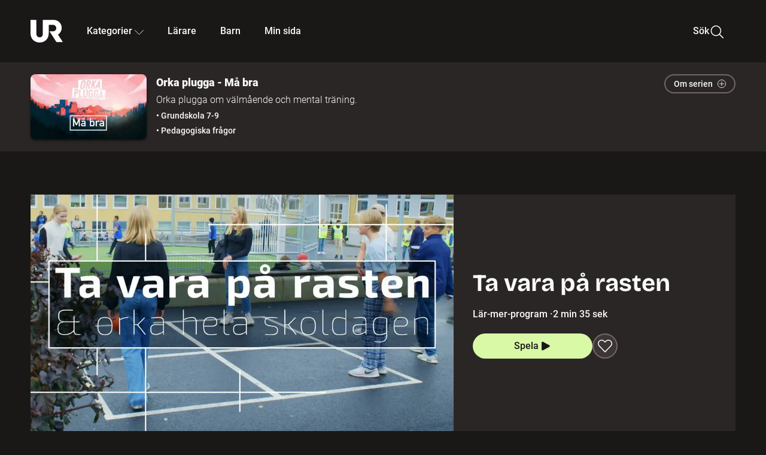

--- FILE ---
content_type: text/html; charset=utf-8
request_url: https://embed.ur.se/program/219570-orka-plugga-ta-vara-pa-rasten
body_size: 55422
content:
<!DOCTYPE html><html lang="sv"><head><link rel="preload" href="/fonts/Roboto-300.woff2" as="font" crossorigin="" data-next-head=""/><link rel="preload" href="/fonts/Roboto-500.woff2" as="font" crossorigin="" data-next-head=""/><link rel="preload" href="/fonts/Roboto-900.woff2" as="font" crossorigin="" data-next-head=""/><link rel="icon" href="/favicon.ico" data-next-head=""/><meta charSet="utf-8" data-next-head=""/><meta name="viewport" content="width=device-width, initial-scale=1.0, user-scalable=yes" data-next-head=""/><meta name="format-detection" content="telephone=no" data-next-head=""/><link rel="icon" sizes="192x192" href="/touch-icons/touch-icon-192x192.png" data-next-head=""/><link rel="apple-touch-icon" sizes="192x192" href="/touch-icons/touch-icon-192x192.png" data-next-head=""/><link rel="apple-touch-icon" sizes="180x180" href="/touch-icons/touch-icon-180x180.png" data-next-head=""/><link rel="apple-touch-icon" sizes="152x152" href="/touch-icons/touch-icon-152x152.png" data-next-head=""/><link rel="apple-touch-icon" sizes="144x144" href="/touch-icons/touch-icon-144x144.png" data-next-head=""/><link rel="apple-touch-icon" sizes="120x120" href="/touch-icons/touch-icon-120x120.png" data-next-head=""/><link rel="apple-touch-icon" sizes="114x114" href="/touch-icons/touch-icon-114x114.png" data-next-head=""/><link rel="apple-touch-icon" sizes="76x76" href="/touch-icons/touch-icon-76x76.png" data-next-head=""/><link rel="apple-touch-icon" sizes="72x72" href="/touch-icons/touch-icon-72x72.png" data-next-head=""/><link rel="shortcut icon" href="/favicon.ico" data-next-head=""/><link rel="manifest" href="/manifest.json" data-next-head=""/><title data-next-head="">Orka plugga - Må bra: Ta vara på rasten | UR Play</title><meta name="description" content="Känner du dig ofta trött och energilös i slutet av skoldagen? Har du svårt att koncentrera dig på vad det är du ska göra på lektionen? För att få mer energi och orka hela dagen, utnyttja din rast! Om du är aktiv på din rast kommer du bli både piggare, gladare och ha lättare att fokusera på lektionerna." data-next-head=""/><link rel="canonical" href="https://urplay.se/program/219570-orka-plugga-ta-vara-pa-rasten" data-next-head=""/><meta property="og:title" content="Orka plugga - Må bra: Ta vara på rasten | UR Play" data-next-head=""/><meta property="og:locale" content="sv_SE" data-next-head=""/><meta property="og:site_name" content="urplay.se" data-next-head=""/><meta property="og:image" content="https://some-assets.ur.se/some/urplay/219570/hd.jpg" data-next-head=""/><meta property="og:url" content="https://urplay.se/program/219570-orka-plugga-ta-vara-pa-rasten" data-next-head=""/><meta property="og:description" content="Känner du dig ofta trött och energilös i slutet av skoldagen? Har du svårt att koncentrera dig på vad det är du ska göra på lektionen? För att få mer energi och orka hela dagen, utnyttja din rast! Om du är aktiv på din rast kommer du bli både piggare, gladare och ha lättare att fokusera på lektionerna." data-next-head=""/><link rel="preload" as="image" imageSrcSet="/_next/image?url=https%3A%2F%2Fassets.ur.se%2Fid%2F219570%2Fimages%2F1_xl.jpg&amp;w=128&amp;q=75 128w, /_next/image?url=https%3A%2F%2Fassets.ur.se%2Fid%2F219570%2Fimages%2F1_xl.jpg&amp;w=256&amp;q=75 256w, /_next/image?url=https%3A%2F%2Fassets.ur.se%2Fid%2F219570%2Fimages%2F1_xl.jpg&amp;w=384&amp;q=75 384w, /_next/image?url=https%3A%2F%2Fassets.ur.se%2Fid%2F219570%2Fimages%2F1_xl.jpg&amp;w=640&amp;q=75 640w, /_next/image?url=https%3A%2F%2Fassets.ur.se%2Fid%2F219570%2Fimages%2F1_xl.jpg&amp;w=768&amp;q=75 768w, /_next/image?url=https%3A%2F%2Fassets.ur.se%2Fid%2F219570%2Fimages%2F1_xl.jpg&amp;w=1201&amp;q=75 1201w, /_next/image?url=https%3A%2F%2Fassets.ur.se%2Fid%2F219570%2Fimages%2F1_xl.jpg&amp;w=1441&amp;q=75 1441w, /_next/image?url=https%3A%2F%2Fassets.ur.se%2Fid%2F219570%2Fimages%2F1_xl.jpg&amp;w=1601&amp;q=75 1601w" imageSizes="(min-width: 1600px) 1216px, (min-width: 1201px) calc(100vw - 16vw), 100vw" data-next-head=""/><script id="cookiebot-google-consent-mode" data-cookieconsent="ignore" data-nscript="beforeInteractive">
              window.dataLayer = window.dataLayer || [];
              function gtag() {
                  dataLayer.push(arguments);
              }
              gtag('consent', 'default', {
                  'ad_personalization': 'denied',
                  'ad_storage': 'denied',
                  'ad_user_data': 'denied',
                  'analytics_storage': 'denied',
                  'functionality_storage': 'denied',
                  'personalization_storage': 'denied',
                  'security_storage': 'granted',
                  'wait_for_update': 500,
              });
              gtag("set", "ads_data_redaction", true);
              gtag("set", "url_passthrough", false);
          </script><link rel="preload" href="/_next/static/chunks/7076bda25b28cdb3.css" as="style"/><link rel="stylesheet" href="/_next/static/chunks/7076bda25b28cdb3.css" data-n-g=""/><link rel="preload" href="/_next/static/chunks/1328ce9608f8cfe1.css" as="style"/><link rel="stylesheet" href="/_next/static/chunks/1328ce9608f8cfe1.css" data-n-p=""/><link rel="preload" href="/_next/static/chunks/d0a8717e5544070a.css" as="style"/><link rel="stylesheet" href="/_next/static/chunks/d0a8717e5544070a.css" data-n-p=""/><link rel="preload" href="/_next/static/chunks/95c55e814dc06495.css" as="style"/><link rel="stylesheet" href="/_next/static/chunks/95c55e814dc06495.css" data-n-p=""/><noscript data-n-css=""></noscript><script id="Cookiebot" src="https://consent.cookiebot.com/uc.js" data-cbid="60f149ef-77bc-47f4-90c1-a55c6b64370d" type="text/javascript" defer="" data-nscript="beforeInteractive"></script><script src="/_next/static/chunks/8b0fadecbda20ec4.js" defer=""></script><script src="/_next/static/chunks/0a5ec7238ed45aa5.js" defer=""></script><script src="/_next/static/chunks/38b600d2944b763f.js" defer=""></script><script src="/_next/static/chunks/1b458d3314ff1526.js" defer=""></script><script src="/_next/static/chunks/8883734e5ee736da.js" defer=""></script><script src="/_next/static/chunks/a23755e3bf3a2815.js" defer=""></script><script src="/_next/static/chunks/b5461445c0c53d30.js" defer=""></script><script src="/_next/static/chunks/80cde05bcb2be8b1.js" defer=""></script><script src="/_next/static/chunks/turbopack-89f44220f8172062.js" defer=""></script><script src="/_next/static/chunks/0708c57a9e8669a1.js" defer=""></script><script src="/_next/static/chunks/02089553c1b7dfdd.js" defer=""></script><script src="/_next/static/chunks/0732e572cccfdac5.js" defer=""></script><script src="/_next/static/chunks/25f2d7d99fa4c05a.js" defer=""></script><script src="/_next/static/chunks/203f3d30e8959569.js" defer=""></script><script src="/_next/static/chunks/eec6a1d1b6dcdb79.js" defer=""></script><script src="/_next/static/chunks/b4cb25928884d765.js" defer=""></script><script src="/_next/static/chunks/2dd311a6ed6035c7.js" defer=""></script><script src="/_next/static/chunks/0d8706ec0bcc0224.js" defer=""></script><script src="/_next/static/chunks/367d3d2af9ed8618.js" defer=""></script><script src="/_next/static/chunks/turbopack-480e3b7febaa9952.js" defer=""></script><script src="/_next/static/l5F87wjBIBsG3K9yRPT4a/_ssgManifest.js" defer=""></script><script src="/_next/static/l5F87wjBIBsG3K9yRPT4a/_buildManifest.js" defer=""></script><meta name="sentry-trace" content="720af0d7c4c51843addb5a369c7b1fea-8ecedc5b975d85fa-0"/><meta name="baggage" content="sentry-environment=production,sentry-public_key=ef851232e4a5b9cdde2454c5acff091c,sentry-trace_id=720af0d7c4c51843addb5a369c7b1fea,sentry-sampled=false,sentry-sample_rand=0.27785425936083463,sentry-sample_rate=0.01"/></head><body><div id="__next"><div class="Layout-module__fmZ1UG__mainBackground"><header class=""><div class="SiteHeader-module__gsr0IW__siteHeader"><div class="SiteHeader-module__gsr0IW__wrapper"><button id="resetFocus" tabindex="-1" aria-hidden="true" class="SiteHeader-module__gsr0IW__resetFocusButton"></button><a class="SiteHeader-module__gsr0IW__accessibilityLinks" href="#huvudinnehall">Till huvudinnehåll</a><div class="SiteHeader-module__gsr0IW__menuContainer SiteHeader-module__gsr0IW__hideMenu"><nav aria-label="Huvudmeny" class="PrimaryNavigation-module__g0Mera__navigation" tabindex="-1"><ul class="menu PrimaryNavigation-module__g0Mera__menuWrapper"><li class="PrimaryNavigation-module__g0Mera__logoItem"><div class="PrimaryNavigation-module__g0Mera__mobileCloseButtonContainer"><button class="PrimaryNavigation-module__g0Mera__mobileCloseButton" aria-label="Stäng huvudmeny" aria-controls="Huvudmeny" aria-expanded="false"><svg xmlns="http://www.w3.org/2000/svg" width="24" height="24" viewBox="0 0 24 24" aria-hidden="true" focusable="false" class="PrimaryNavigation-module__g0Mera__closeIcon"><path fill="none" fill-rule="evenodd" stroke="#110737" stroke-linecap="round" stroke-linejoin="round" stroke-width="1.5" d="m4.5 19.5 15-15m-15 0 15 15"></path></svg></button></div><a class="PrimaryNavigation-module__g0Mera__logoLink" data-trk-primary-navigation="Logo" href="/"><svg xmlns="http://www.w3.org/2000/svg" width="200" height="200" viewBox="0 0 200 200" class="PrimaryNavigation-module__g0Mera__logo" focusable="false" role="img" aria-label="UR Play"><path fill="#FFF" fill-rule="evenodd" d="M169.92 125.104c13.91-8.81 23.22-24.207 23.019-41.648C193.253 56.257 170.449 34 143.115 34H76.347v87.325c0 12.838-8.964 20.61-20.02 20.61-11.058 0-20.022-7.772-20.022-20.61V34H0v82.572C0 153.03 25.218 174 56.326 174c31.109 0 56.325-20.97 56.325-57.428V64.85h26.147c10.995 0 20.3 8.564 20.625 19.5.336 11.364-8.852 20.713-20.197 20.713H117.4l43.065 66.312H200z"></path></svg></a></li><li class="PrimaryNavigation-module__g0Mera__navItem PrimaryNavigation-module__g0Mera__categoriesNavItemDesktop"><button aria-expanded="false" data-trk-primary-navigation-kategorier="closed" class="NavDropdown-module__Tj6GOG__navButton" data-trk-primary-navigation="Kategorier" type="button">Kategorier<svg xmlns="http://www.w3.org/2000/svg" width="24" height="24" viewBox="0 0 24 24" aria-hidden="true" class="NavDropdown-module__Tj6GOG__caret Caret-module__Bw2tFq__down" focusable="false"><path fill="none" stroke="#110737" stroke-linecap="round" stroke-linejoin="round" stroke-width="1.5" d="M23.25 16.689 12.53 5.97a.75.75 0 0 0-1.06 0L.75 16.689"></path></svg></button><div class="NavDropdown-module__Tj6GOG__navMenu"><div aria-hidden="true" class="CategoriesMenu-module__nuJBlW__backdrop CategoriesMenu-module__nuJBlW__noBackdrop"></div><div class="CategoriesMenu-module__nuJBlW__categoriesMenu"><div class="CategoriesMenu-module__nuJBlW__topRow"><a class="CategoriesMenu-module__nuJBlW__topLink" href="/bladdra/alla-kategorier">Alla kategorier</a><a class="CategoriesMenu-module__nuJBlW__topLink" href="/bladdra/alla-program">Program A till Ö</a></div><ul class="CategoriesMenu-module__nuJBlW__highlightedCategories"></ul><div><span class="CategoriesMenu-module__nuJBlW__headingMinorityLanguages">Nationella minoriteter</span><ul class="CategoriesMenu-module__nuJBlW__minorityLanguages"></ul></div></div></div></li><li><a class="PrimaryNavigation-module__g0Mera__navItem PrimaryNavigation-module__g0Mera__categoriesNavItemMobile" href="/bladdra/alla-kategorier">Kategorier</a></li><li class="PrimaryNavigation-module__g0Mera__navItem"><a class="PrimaryNavigation-module__g0Mera__headerNavigation" data-trk-primary-navigation="Lärare" href="/utbildning">Lärare</a></li><li class="PrimaryNavigation-module__g0Mera__navItem"><a class="PrimaryNavigation-module__g0Mera__headerNavigation" data-trk-primary-navigation="Barn" href="/barn">Barn</a></li><li class="PrimaryNavigation-module__g0Mera__navItem PrimaryNavigation-module__g0Mera__myPageNavItem"><a class="PrimaryNavigation-module__g0Mera__headerNavigation" data-trk-my-page="navigationslänk" href="/min-sida">Min sida</a></li><li class="PrimaryNavigation-module__g0Mera__navItem PrimaryNavigation-module__g0Mera__searchItem"><a class="PrimaryNavigation-module__g0Mera__searchLink" data-hidden-in-tabtrap="true" href="/sok">Sök<svg xmlns="http://www.w3.org/2000/svg" width="24" height="24" stroke="#fff" viewBox="0 0 24 24" aria-hidden="true"><g fill="none" fill-rule="evenodd" stroke-linecap="round" stroke-linejoin="round" stroke-width="1.5"><circle cx="11.389" cy="11.389" r="8.056" transform="rotate(-23.025 11.39 11.389)"></circle><path d="m17.085 17.084 6.248 6.25"></path></g></svg></a></li><li class="PrimaryNavigation-module__g0Mera__navItem PrimaryNavigation-module__g0Mera__avatarItem"></li></ul></nav></div><div class="SiteHeader-module__gsr0IW__mobileMenuButtonContainer"><button class="SiteHeader-module__gsr0IW__mobileMenuButton" aria-expanded="false" aria-controls="Huvudmeny" aria-label="Öppna huvudmeny"><svg xmlns="http://www.w3.org/2000/svg" width="24" height="24" viewBox="0 0 24 24" aria-hidden="true" class="SiteHeader-module__gsr0IW__hamburgerIcon"><path fill="none" fill-rule="evenodd" stroke="#110737" stroke-linecap="round" stroke-linejoin="round" stroke-width="1.5" d="M2.25 18.003h19.5m-19.5-6h19.5m-19.5-6h19.5"></path></svg></button><a data-trk-primary-navigation="Logo" class="SiteHeader-module__gsr0IW__logoLink" href="/"><svg xmlns="http://www.w3.org/2000/svg" width="200" height="200" viewBox="0 0 200 200" class="SiteHeader-module__gsr0IW__logo" focusable="false" role="img" aria-label="UR Play"><path fill="#FFF" fill-rule="evenodd" d="M169.92 125.104c13.91-8.81 23.22-24.207 23.019-41.648C193.253 56.257 170.449 34 143.115 34H76.347v87.325c0 12.838-8.964 20.61-20.02 20.61-11.058 0-20.022-7.772-20.022-20.61V34H0v82.572C0 153.03 25.218 174 56.326 174c31.109 0 56.325-20.97 56.325-57.428V64.85h26.147c10.995 0 20.3 8.564 20.625 19.5.336 11.364-8.852 20.713-20.197 20.713H117.4l43.065 66.312H200z"></path></svg></a><div class="SiteHeader-module__gsr0IW__rightSideIcons"><a class="SiteHeader-module__gsr0IW__searchIcon" href="/sok"><svg xmlns="http://www.w3.org/2000/svg" width="24" height="24" stroke="#fff" viewBox="0 0 24 24" aria-label="Sök"><g fill="none" fill-rule="evenodd" stroke-linecap="round" stroke-linejoin="round" stroke-width="1.5"><circle cx="11.389" cy="11.389" r="8.056" transform="rotate(-23.025 11.39 11.389)"></circle><path d="m17.085 17.084 6.248 6.25"></path></g></svg></a></div></div></div></div></header><main id="huvudinnehall" class="Layout-module__fmZ1UG__main"><div class="SeriesBanner-module__NNuZBG__wrapper"><div class="SeriesBanner-module__NNuZBG__seriesBannerWrapper"><div class="SeriesBanner-module__NNuZBG__innerWrapper"><div class="SeriesBannerContent-module__PTFf_W__seriesBannerHeader SeriesBannerContent-module__PTFf_W__closed"><div class="SeriesBannerContent-module__PTFf_W__toggleButton"><button data-trk="series-banner-toggle-closed" type="button" aria-expanded="false" tabindex="0" class="Button-module__s3b5nq__button ToggleButton-module__QjyK-a__toggleButton Button-module__s3b5nq__secondaryButton Button-module__s3b5nq__smallButton">Om serien<svg xmlns="http://www.w3.org/2000/svg" width="24" height="24" viewBox="0 0 24 24" focusable="false"><g fill="none" fill-rule="evenodd" stroke="currentColor" stroke-width="1.5"><path stroke-linecap="round" stroke-linejoin="round" d="M6 12h12m-6-6v12"></path><circle cx="12" cy="12" r="11.25"></circle></g></svg></button></div><div class="SeriesBannerContent-module__PTFf_W__contentWrapper"><div class="SeriesBannerContent-module__PTFf_W__imageWrapper"><figure class="SeriesBannerContent-module__PTFf_W__figure"><img alt="series" loading="lazy" width="194" height="109" decoding="async" data-nimg="1" class="SeriesBannerContent-module__PTFf_W__image NextImage-module__dmtaUW__rounded NextImage-module__dmtaUW__shadows" style="color:transparent" sizes="(min-width: 1600px) calc(1216px * .24), (min-width: 1201px) calc((100vw - 16vw) * .24), (min-width: 768px) 24vw, (min-width: 640px) 48vw, 38vw" srcSet="/_next/image?url=https%3A%2F%2Fassets.ur.se%2Fid%2F201899%2Fimages%2F1.jpg&amp;w=128&amp;q=75 128w, /_next/image?url=https%3A%2F%2Fassets.ur.se%2Fid%2F201899%2Fimages%2F1.jpg&amp;w=256&amp;q=75 256w, /_next/image?url=https%3A%2F%2Fassets.ur.se%2Fid%2F201899%2Fimages%2F1.jpg&amp;w=384&amp;q=75 384w, /_next/image?url=https%3A%2F%2Fassets.ur.se%2Fid%2F201899%2Fimages%2F1.jpg&amp;w=640&amp;q=75 640w, /_next/image?url=https%3A%2F%2Fassets.ur.se%2Fid%2F201899%2Fimages%2F1.jpg&amp;w=768&amp;q=75 768w, /_next/image?url=https%3A%2F%2Fassets.ur.se%2Fid%2F201899%2Fimages%2F1.jpg&amp;w=1201&amp;q=75 1201w, /_next/image?url=https%3A%2F%2Fassets.ur.se%2Fid%2F201899%2Fimages%2F1.jpg&amp;w=1441&amp;q=75 1441w, /_next/image?url=https%3A%2F%2Fassets.ur.se%2Fid%2F201899%2Fimages%2F1.jpg&amp;w=1601&amp;q=75 1601w" src="/_next/image?url=https%3A%2F%2Fassets.ur.se%2Fid%2F201899%2Fimages%2F1.jpg&amp;w=1601&amp;q=75"/></figure><figure class="SeriesBannerContent-module__PTFf_W__mobileFigureOpen"><img alt="series" loading="lazy" width="320" height="180" decoding="async" data-nimg="1" class="SeriesBannerContent-module__PTFf_W__image NextImage-module__dmtaUW__rounded NextImage-module__dmtaUW__shadows" style="color:transparent" sizes="(min-width: 1600px) calc(1216px * .24), (min-width: 1201px) calc((100vw - 16vw) * .24), (min-width: 768px) 24vw, (min-width: 640px) 48vw, 38vw" srcSet="/_next/image?url=https%3A%2F%2Fassets.ur.se%2Fid%2F201899%2Fimages%2F1_l.jpg&amp;w=128&amp;q=75 128w, /_next/image?url=https%3A%2F%2Fassets.ur.se%2Fid%2F201899%2Fimages%2F1_l.jpg&amp;w=256&amp;q=75 256w, /_next/image?url=https%3A%2F%2Fassets.ur.se%2Fid%2F201899%2Fimages%2F1_l.jpg&amp;w=384&amp;q=75 384w, /_next/image?url=https%3A%2F%2Fassets.ur.se%2Fid%2F201899%2Fimages%2F1_l.jpg&amp;w=640&amp;q=75 640w, /_next/image?url=https%3A%2F%2Fassets.ur.se%2Fid%2F201899%2Fimages%2F1_l.jpg&amp;w=768&amp;q=75 768w, /_next/image?url=https%3A%2F%2Fassets.ur.se%2Fid%2F201899%2Fimages%2F1_l.jpg&amp;w=1201&amp;q=75 1201w, /_next/image?url=https%3A%2F%2Fassets.ur.se%2Fid%2F201899%2Fimages%2F1_l.jpg&amp;w=1441&amp;q=75 1441w, /_next/image?url=https%3A%2F%2Fassets.ur.se%2Fid%2F201899%2Fimages%2F1_l.jpg&amp;w=1601&amp;q=75 1601w" src="/_next/image?url=https%3A%2F%2Fassets.ur.se%2Fid%2F201899%2Fimages%2F1_l.jpg&amp;w=1601&amp;q=75"/></figure></div><div class="SeriesBannerContent-module__PTFf_W__metadataWrapper"><h2 class="SeriesBannerContent-module__PTFf_W__seriesTitle">Orka plugga - Må bra</h2><p class="SeriesBannerContent-module__PTFf_W__usp">Orka plugga om välmående och mental träning.</p><p class="SeriesBannerContent-module__PTFf_W__metadataValues">• Grundskola 7-9</p><p class="SeriesBannerContent-module__PTFf_W__metadataValues">• Pedagogiska frågor</p></div></div></div></div></div></div><script type="application/ld+json">{"@context":"https://schema.org","@type":"VideoObject","dateModified":"2025-11-13T16:43:32.000Z","description":"Känner du dig ofta trött och energilös i slutet av skoldagen? Har du svårt att koncentrera dig på vad det är du ska göra på lektionen? För att få mer energi och orka hela dagen, utnyttja din rast! Om du är aktiv på din rast kommer du bli både piggare, gladare och ha lättare att fokusera på lektionerna.","duration":"P0Y0M0DT0H2M35S","name":"Orka plugga - Må bra : Ta vara på rasten","thumbnailUrl":"https://assets.ur.se/id/219570/images/1_l.jpg","uploadDate":"2020-12-10T01:00:00.000Z","embedUrl":"https://embed.ur.se/embed/219570","expires":"2026-06-30T21:59:00.000Z","actor":[]}</script><div id="keyboard-controls-root"><div id="keyboard-controls-sibling" class="ProductPage-module__TU4SCq__playerAndMetadataWrapper"><figure class="ProductPage-module__TU4SCq__playerContainer"><div class="Player-module__8rZEDW__playerContainer"><div class="Player-module__8rZEDW__placeholderImageFrame"><div class="Player-module__8rZEDW__placeholderImage Player-module__8rZEDW__placeHolderDisplay"><img alt="Programbild" width="960" height="540" decoding="async" data-nimg="1" class="" style="color:transparent" sizes="(min-width: 1600px) 1216px, (min-width: 1201px) calc(100vw - 16vw), 100vw" srcSet="/_next/image?url=https%3A%2F%2Fassets.ur.se%2Fid%2F219570%2Fimages%2F1_xl.jpg&amp;w=128&amp;q=75 128w, /_next/image?url=https%3A%2F%2Fassets.ur.se%2Fid%2F219570%2Fimages%2F1_xl.jpg&amp;w=256&amp;q=75 256w, /_next/image?url=https%3A%2F%2Fassets.ur.se%2Fid%2F219570%2Fimages%2F1_xl.jpg&amp;w=384&amp;q=75 384w, /_next/image?url=https%3A%2F%2Fassets.ur.se%2Fid%2F219570%2Fimages%2F1_xl.jpg&amp;w=640&amp;q=75 640w, /_next/image?url=https%3A%2F%2Fassets.ur.se%2Fid%2F219570%2Fimages%2F1_xl.jpg&amp;w=768&amp;q=75 768w, /_next/image?url=https%3A%2F%2Fassets.ur.se%2Fid%2F219570%2Fimages%2F1_xl.jpg&amp;w=1201&amp;q=75 1201w, /_next/image?url=https%3A%2F%2Fassets.ur.se%2Fid%2F219570%2Fimages%2F1_xl.jpg&amp;w=1441&amp;q=75 1441w, /_next/image?url=https%3A%2F%2Fassets.ur.se%2Fid%2F219570%2Fimages%2F1_xl.jpg&amp;w=1601&amp;q=75 1601w" src="/_next/image?url=https%3A%2F%2Fassets.ur.se%2Fid%2F219570%2Fimages%2F1_xl.jpg&amp;w=1601&amp;q=75"/></div><div id="player-placeholder"></div></div></div><div class="Player-module__8rZEDW__chaptersWrapper"></div></figure><div class="ProductPage-module__TU4SCq__playerProgramDescription"><div class="ProgramDescription-module__YxUkqa__wrapper"><div><div class="ProgramDescription-module__YxUkqa__titleWrapper"><h1 class="ProgramDescription-module__YxUkqa__header">Ta vara på rasten</h1></div><p class="ProgramDescription-module__YxUkqa__metadata"><span class="ProgramDescription-module__YxUkqa__metadataList"><span class="ProgramDescription-module__YxUkqa__metadataLabel">Lär-mer-program<span class="ProgramDescription-module__YxUkqa__dot" aria-hidden="true">·</span></span><span class="ProgramDescription-module__YxUkqa__metadataLabel">2 min 35 sek</span></span></p><div class="ProgramDescription-module__YxUkqa__audioPlayerControlContainer"><button type="button" disabled="" data-testid="player-controls-button" tabindex="0" aria-label="Spela" class="Button-module__s3b5nq__button PlayerControls-module__KDwLma__audioPlayerButton Button-module__s3b5nq__disableButton Button-module__s3b5nq__playerButton">Spela<svg xmlns="http://www.w3.org/2000/svg" width="24" height="24" viewBox="0 0 24 24"><path fill="#FFF" fill-rule="evenodd" stroke="#FFF" stroke-linecap="round" stroke-linejoin="round" stroke-width="1.5" d="M2.338 3.255v17.49a1.5 1.5 0 0 0 2.209 1.322l16.323-8.745a1.5 1.5 0 0 0 0-2.644L4.547 1.933a1.5 1.5 0 0 0-2.209 1.322"></path></svg></button><button aria-label="Spara till min sida" class="CircleIconButton-module__f0Qh7q__circleIconButton" type="button"><svg xmlns="http://www.w3.org/2000/svg" width="24" height="24" viewBox="0 0 24 24" class="BookmarkButton-module__aQAefW__bookmarkIcon"><path fill="none" stroke="#FFF" stroke-linecap="round" stroke-linejoin="round" stroke-width="1.5" d="m12 21.844-9.588-10a5.673 5.673 0 1 1 8.022-8.025L12 5.384l1.566-1.565a5.673 5.673 0 0 1 9.085 1.474 5.67 5.67 0 0 1-1.062 6.548z"></path></svg></button></div></div></div></div></div></div><div class="ProgramInfoContainer-module__9CYVLG__wrapper"><section class="AboutSection-module__68ssqa__wrapper"><h2 class="AboutSection-module__68ssqa__sectionHeaderHidden">Om programmet</h2><div class="AboutSection-module__68ssqa__columnLeft"><p class="AboutSection-module__68ssqa__description">Känner du dig ofta trött och energilös i slutet av skoldagen? Har du svårt att koncentrera dig på vad det är du ska göra på lektionen? För att få mer energi och orka hela dagen, utnyttja din rast! Om du är aktiv på din rast kommer du bli både piggare, gladare och ha lättare att fokusera på lektionerna.</p><dl class="AboutSection-module__68ssqa__subjectWrapper"><dt class="AboutSection-module__68ssqa__label AboutSection-module__68ssqa__subjectLabel">Ämnesord:</dt><dd class="AboutSection-module__68ssqa__info AboutSection-module__68ssqa__keywords">Fysisk träning, Pedagogik, Pedagogisk psykologi, Raster, Skolan, Skolans socialpsykologi, Undervisning</dd></dl></div><div class="AboutSection-module__68ssqa__columnRight"><dl class="AboutSection-module__68ssqa__infoList"><div class="AboutSection-module__68ssqa__sectionWrapper"><dt class="AboutSection-module__68ssqa__label">Produktionsår</dt><dd class="AboutSection-module__68ssqa__info">2020</dd></div><div class="AboutSection-module__68ssqa__sectionWrapper"><dt class="AboutSection-module__68ssqa__label">Tillgänglig till</dt><dd class="AboutSection-module__68ssqa__info">30 juni 2026</dd></div><div class="AboutSection-module__68ssqa__sectionWrapper"><dt class="AboutSection-module__68ssqa__label">Talat språk</dt><dd class="AboutSection-module__68ssqa__info">Svenska</dd></div><div class="AboutSection-module__68ssqa__sectionWrapper"><dt class="AboutSection-module__68ssqa__label">Undertexter</dt><dd class="AboutSection-module__68ssqa__info">Engelska, Arabiska, Svenska, Franska</dd></div></dl><div class="AboutSection-module__68ssqa__share"><div data-trk-share-product-id="219570" data-trk-share-url="https://urplay.se/program/219570-orka-plugga-ta-vara-pa-rasten"><div class="Share-module__HbRGlG__label">Dela programmet</div><button aria-label="Kopiera länk" class="CircleIconButton-module__f0Qh7q__circleIconButton" data-trk-share="copylink" type="button"><svg xmlns="http://www.w3.org/2000/svg" width="24" height="22" fill="none" viewBox="0 0 24 22" class="Share-module__HbRGlG__shareIcon" aria-hidden="true" focusable="false"><circle cx="5.25" cy="10.25" r="3.75" stroke="#fff" stroke-linecap="round" stroke-linejoin="round" stroke-width="1.5"></circle><circle cx="18.75" cy="5" r="3.75" stroke="#fff" stroke-linecap="round" stroke-linejoin="round" stroke-width="1.5"></circle><circle cx="18.75" cy="17" r="3.75" stroke="#fff" stroke-linecap="round" stroke-linejoin="round" stroke-width="1.5"></circle><path stroke="#fff" stroke-linecap="round" stroke-linejoin="round" stroke-width="1.5" d="m8.746 8.891 6.508-2.531M8.605 11.928l6.79 3.395"></path></svg></button></div></div></div></section><section class="CollapsiblePanel-module__acpo3a__collapsible"><h2><button class="CollapsiblePanel-module__acpo3a__panelButton" aria-expanded="false"><span class="CollapsiblePanel-module__acpo3a__circleIconHeading"><svg xmlns="http://www.w3.org/2000/svg" width="24" height="24" viewBox="0 0 24 24" aria-hidden="true" class="CollapsiblePanel-module__acpo3a__caret Caret-module__Bw2tFq__right" focusable="false"><path fill="none" stroke="#110737" stroke-linecap="round" stroke-linejoin="round" stroke-width="1.5" d="M23.25 16.689 12.53 5.97a.75.75 0 0 0-1.06 0L.75 16.689"></path></svg></span><span class="CollapsiblePanel-module__acpo3a__heading">Pedagogiskt material</span><span class="CollapsiblePanel-module__acpo3a__headerTagContainer"></span></button></h2><div class="CollapsiblePanel-module__acpo3a__wrapper CollapsiblePanel-module__acpo3a__wrapperDisplayNone"><div class="ProgramInfoContainer-module__9CYVLG__pedagogicalWrapper"><div class="TeacherSection-module__gGFyKa__wrapper"><div class="TeacherSection-module__gGFyKa__column"><h3 class="TeacherSection-module__gGFyKa__header">Pedagogiskt syfte</h3><dl><div class="TeacherSection-module__gGFyKa__sectionWrapper"><dt class="TeacherSection-module__gGFyKa__label">Utbildningsnivå:</dt><dd class="TeacherSection-module__gGFyKa__info">Grundskola 7-9</dd></div><div class="TeacherSection-module__gGFyKa__sectionWrapper"><dt class="TeacherSection-module__gGFyKa__label">Ämne:</dt><dd class="TeacherSection-module__gGFyKa__info">Pedagogiska frågor</dd></div></dl></div><div class="TeacherSection-module__gGFyKa__column"><p class="TeacherSection-module__gGFyKa__noTeachersMaterialMessage">Vi har för närvarande inget arbetsmaterial för detta program.</p><a class="TeacherSection-module__gGFyKa__externalLink" href="https://www.ur.se/ur-i-skolan/hur-vi-arbetar-med-pedagogik" rel="noopener" target="_blank" data-trk-teachers-material="Lär dig mer om hur vi jobbar med arbetsmaterial för vårt utbud">Läs mer om hur vi arbetar med pedagogik och arbetsmaterial<svg xmlns="http://www.w3.org/2000/svg" width="24" height="24" viewBox="0 0 24 24" class="TeacherSection-module__gGFyKa__externalIcon" role="img" aria-label="Öppnas i nytt fönster"><path fill="none" fill-rule="evenodd" stroke="#FFF" stroke-linecap="round" stroke-linejoin="round" stroke-width="1.5" d="M23.251 7.498V.748h-6.75m6.75 0-15 15m3-10.5h-9a1.5 1.5 0 0 0-1.5 1.5v15a1.5 1.5 0 0 0 1.5 1.5h15a1.5 1.5 0 0 0 1.5-1.5v-9"></path></svg></a></div></div></div></div></section><section class="CollapsiblePanel-module__acpo3a__collapsible"><h2><button class="CollapsiblePanel-module__acpo3a__panelButton" aria-expanded="true"><span class="CollapsiblePanel-module__acpo3a__circleIconHeading"><svg xmlns="http://www.w3.org/2000/svg" width="24" height="24" viewBox="0 0 24 24" aria-hidden="true" class="CollapsiblePanel-module__acpo3a__caret Caret-module__Bw2tFq__down" focusable="false"><path fill="none" stroke="#110737" stroke-linecap="round" stroke-linejoin="round" stroke-width="1.5" d="M23.25 16.689 12.53 5.97a.75.75 0 0 0-1.06 0L.75 16.689"></path></svg></span><span class="CollapsiblePanel-module__acpo3a__heading">Avsnitt</span></button></h2><div class="CollapsiblePanel-module__acpo3a__wrapper"><div class="Episodes-module__vB5AQW__episodesWrapper"><div class="CardList-module__4sRDdq__programsWrapper" data-testid="episodes-list"><article class="Card-module__tGkz1q__card CardList-module__4sRDdq__card"><div class="Card-module__tGkz1q__cardContainer"><figure class="Card-module__tGkz1q__figure"><div class="Card-module__tGkz1q__badgeImageContainer"><div class="Card-module__tGkz1q__imageWrap"><img alt="" aria-hidden="true" width="64" height="36" class="ResponsiveImage-module__wELE6G__image ResponsiveImage-module__wELE6G__card" src="https://assets.ur.se/id/195716/images/1_u.jpg"/></div></div></figure><div class="Card-module__tGkz1q__metadata"><a aria-describedby="621449eb-06db-4eb5-a15e-425a1d87a25b" class="Card-module__tGkz1q__cardLink" href="/program/195716-orka-plugga-forbered-frukosten"><h3 class="Card-module__tGkz1q__title Card-module__tGkz1q__titleHover">Förbered frukosten</h3></a><p class="Card-module__tGkz1q__description" id="621449eb-06db-4eb5-a15e-425a1d87a25b"><span>5 min</span><span><span> · </span> <!-- -->Lär-mer-program</span><span> · </span><span class="Card-module__tGkz1q__usp">Kom ihåg att äta frukost innan du går till skolan.</span></p></div></div></article><article class="Card-module__tGkz1q__card CardList-module__4sRDdq__card"><div class="Card-module__tGkz1q__cardContainer"><figure class="Card-module__tGkz1q__figure"><div class="Card-module__tGkz1q__badgeImageContainer"><div class="Card-module__tGkz1q__imageWrap"><img alt="" aria-hidden="true" width="64" height="36" class="ResponsiveImage-module__wELE6G__image ResponsiveImage-module__wELE6G__card" src="https://assets.ur.se/id/195726/images/1_u.jpg"/></div></div></figure><div class="Card-module__tGkz1q__metadata"><a aria-describedby="5c496927-7fdb-40f8-8444-3ada65ac194a" class="Card-module__tGkz1q__cardLink" href="/program/195726-orka-plugga-darfor-ar-det-viktigt-att-sova"><h3 class="Card-module__tGkz1q__title Card-module__tGkz1q__titleHover">Därför är det viktigt att sova</h3></a><p class="Card-module__tGkz1q__description" id="5c496927-7fdb-40f8-8444-3ada65ac194a"><span>47 sek</span><span><span> · </span> <!-- -->Lär-mer-program</span><span> · </span><span class="Card-module__tGkz1q__usp">Lär dig om hur hjärnan fungerar och vad sömn har för funktion.</span></p></div></div></article><article class="Card-module__tGkz1q__card CardList-module__4sRDdq__card"><div class="Card-module__tGkz1q__cardContainer"><figure class="Card-module__tGkz1q__figure"><div class="Card-module__tGkz1q__badgeImageContainer"><div class="Card-module__tGkz1q__imageWrap"><img alt="" aria-hidden="true" width="64" height="36" class="ResponsiveImage-module__wELE6G__image ResponsiveImage-module__wELE6G__card" src="https://assets.ur.se/id/195727/images/1_u.jpg"/></div></div></figure><div class="Card-module__tGkz1q__metadata"><a aria-describedby="86907fa0-47f3-4157-a0a7-5e9a66b97afd" class="Card-module__tGkz1q__cardLink" href="/program/195727-orka-plugga-tips-till-dig-som-har-svart-att-sova"><h3 class="Card-module__tGkz1q__title Card-module__tGkz1q__titleHover">Tips till dig som har svårt att sova</h3></a><p class="Card-module__tGkz1q__description" id="86907fa0-47f3-4157-a0a7-5e9a66b97afd"><span>2 min 44 sek</span><span><span> · </span> <!-- -->Lär-mer-program</span><span> · </span><span class="Card-module__tGkz1q__usp">Sov bättre genom regelbundna sömnvanor.</span></p></div></div></article><article class="Card-module__tGkz1q__card CardList-module__4sRDdq__card"><div class="Card-module__tGkz1q__cardContainer"><figure class="Card-module__tGkz1q__figure"><div class="Card-module__tGkz1q__badgeImageContainer"><div class="Card-module__tGkz1q__imageWrap"><img alt="" aria-hidden="true" width="64" height="36" class="ResponsiveImage-module__wELE6G__image ResponsiveImage-module__wELE6G__card" src="https://assets.ur.se/id/203843/images/1_u.jpg"/></div></div></figure><div class="Card-module__tGkz1q__metadata"><a aria-describedby="6621dec8-39c1-4dab-bc2e-6603786f786c" class="Card-module__tGkz1q__cardLink" href="/program/203843-orka-plugga-hur-du-mar-paverkar-hur-du-presterar"><h3 class="Card-module__tGkz1q__title Card-module__tGkz1q__titleHover">Hur du mår påverkar hur du presterar</h3></a><p class="Card-module__tGkz1q__description" id="6621dec8-39c1-4dab-bc2e-6603786f786c"><span>2 min 32 sek</span><span><span> · </span> <!-- -->Faktaprogram</span><span> · </span><span class="Card-module__tGkz1q__usp">Försök att hitta vad du är bra på så går det lättare att lära.</span></p></div></div></article><article class="Card-module__tGkz1q__card CardList-module__4sRDdq__card"><div class="Card-module__tGkz1q__cardContainer"><figure class="Card-module__tGkz1q__figure"><div class="Card-module__tGkz1q__badgeImageContainer"><div class="Card-module__tGkz1q__imageWrap"><img alt="" aria-hidden="true" width="64" height="36" class="ResponsiveImage-module__wELE6G__image ResponsiveImage-module__wELE6G__card" src="https://assets.ur.se/id/203842/images/1_u.jpg"/></div></div></figure><div class="Card-module__tGkz1q__metadata"><a aria-describedby="fb5e5f26-d035-47e5-b25c-83af00911dbc" class="Card-module__tGkz1q__cardLink" href="/program/203842-orka-plugga-hjarnans-plasticitet"><h3 class="Card-module__tGkz1q__title Card-module__tGkz1q__titleHover">Hjärnans plasticitet</h3></a><p class="Card-module__tGkz1q__description" id="fb5e5f26-d035-47e5-b25c-83af00911dbc"><span>1 min 8 sek</span><span><span> · </span> <!-- -->Faktaprogram</span><span> · </span><span class="Card-module__tGkz1q__usp">Om hjärnan får anstränga sig blir den bättre.</span></p></div></div></article><article class="Card-module__tGkz1q__card CardList-module__4sRDdq__card"><div class="Card-module__tGkz1q__cardContainer"><figure class="Card-module__tGkz1q__figure"><div class="Card-module__tGkz1q__badgeImageContainer"><div class="Card-module__tGkz1q__imageWrap"><img alt="" aria-hidden="true" width="64" height="36" class="ResponsiveImage-module__wELE6G__image ResponsiveImage-module__wELE6G__card" src="https://assets.ur.se/id/203839/images/1_u.jpg"/></div></div></figure><div class="Card-module__tGkz1q__metadata"><a aria-describedby="278e15f4-2d25-49b0-ab46-719a867d5e8d" class="Card-module__tGkz1q__cardLink" href="/program/203839-orka-plugga-styrkefokus"><h3 class="Card-module__tGkz1q__title Card-module__tGkz1q__titleHover">Styrkefokus</h3></a><p class="Card-module__tGkz1q__description" id="278e15f4-2d25-49b0-ab46-719a867d5e8d"><span>3 min 23 sek</span><span><span> · </span> <!-- -->Faktaprogram</span><span> · </span><span class="Card-module__tGkz1q__usp">Tänk på det du är bra på så blir det lättare att prestera.</span></p></div></div></article><article class="Card-module__tGkz1q__card CardList-module__4sRDdq__card"><div class="Card-module__tGkz1q__cardContainer"><figure class="Card-module__tGkz1q__figure"><div class="Card-module__tGkz1q__badgeImageContainer"><div class="Card-module__tGkz1q__imageWrap"><img alt="" aria-hidden="true" width="64" height="36" class="ResponsiveImage-module__wELE6G__image ResponsiveImage-module__wELE6G__card" src="https://assets.ur.se/id/203841/images/1_u.jpg"/></div></div></figure><div class="Card-module__tGkz1q__metadata"><a aria-describedby="4572ff81-d4eb-4f3e-96a7-7bde6416e8e2" class="Card-module__tGkz1q__cardLink" href="/program/203841-orka-plugga-vaxande-tankesatt"><h3 class="Card-module__tGkz1q__title Card-module__tGkz1q__titleHover">Växande tankesätt</h3></a><p class="Card-module__tGkz1q__description" id="4572ff81-d4eb-4f3e-96a7-7bde6416e8e2"><span>2 min 44 sek</span><span><span> · </span> <!-- -->Faktaprogram</span><span> · </span><span class="Card-module__tGkz1q__usp">Tänk dig hjärnan som en muskel - om du tränar den blir den starkare.</span></p></div></div></article><article class="Card-module__tGkz1q__card CardList-module__4sRDdq__card"><div class="Card-module__tGkz1q__cardContainer"><figure class="Card-module__tGkz1q__figure"><div class="Card-module__tGkz1q__badgeImageContainer"><div class="Card-module__tGkz1q__imageWrap"><img alt="" aria-hidden="true" width="64" height="36" class="ResponsiveImage-module__wELE6G__image ResponsiveImage-module__wELE6G__card" src="https://assets.ur.se/id/205475/images/1_u.jpg"/></div></div></figure><div class="Card-module__tGkz1q__metadata"><a aria-describedby="59ec3335-3b67-4de8-87ff-2d41397d0701" class="Card-module__tGkz1q__cardLink" href="/program/205475-orka-plugga-emotionell-kompetens-trana-pa-att-hantera-negativa-kanslor"><h3 class="Card-module__tGkz1q__title Card-module__tGkz1q__titleHover">Emotionell kompetens - träna på att hantera negativa känslor</h3></a><p class="Card-module__tGkz1q__description" id="59ec3335-3b67-4de8-87ff-2d41397d0701"><span>6 min</span><span><span> · </span> <!-- -->Faktaprogram</span><span> · </span><span class="Card-module__tGkz1q__usp">Hur vi mår påverkar vår förmåga att lösa problem.</span></p></div></div></article><article class="Card-module__tGkz1q__card CardList-module__4sRDdq__card"><div class="Card-module__tGkz1q__cardContainer"><figure class="Card-module__tGkz1q__figure"><div class="Card-module__tGkz1q__badgeImageContainer"><div class="Card-module__tGkz1q__imageWrap"><img alt="" aria-hidden="true" width="64" height="36" class="ResponsiveImage-module__wELE6G__image ResponsiveImage-module__wELE6G__card" src="https://assets.ur.se/id/205476/images/1_u.jpg"/></div></div></figure><div class="Card-module__tGkz1q__metadata"><a aria-describedby="39060f8f-74bb-4225-8076-02d40a667e74" class="Card-module__tGkz1q__cardLink" href="/program/205476-orka-plugga-beslutsangest"><h3 class="Card-module__tGkz1q__title Card-module__tGkz1q__titleHover">Beslutsångest</h3></a><p class="Card-module__tGkz1q__description" id="39060f8f-74bb-4225-8076-02d40a667e74"><span>3 min 36 sek</span><span><span> · </span> <!-- -->Faktaprogram</span><span> · </span><span class="Card-module__tGkz1q__usp">Hur ska man hantera alla val i vardagen, stora som små?</span></p></div></div></article><article class="Card-module__tGkz1q__card CardList-module__4sRDdq__card"><div class="Card-module__tGkz1q__cardContainer"><figure class="Card-module__tGkz1q__figure"><div class="Card-module__tGkz1q__badgeImageContainer"><div class="Card-module__tGkz1q__imageWrap"><img alt="" aria-hidden="true" width="64" height="36" class="ResponsiveImage-module__wELE6G__image ResponsiveImage-module__wELE6G__card" src="https://assets.ur.se/id/205474/images/1_u.jpg"/></div></div></figure><div class="Card-module__tGkz1q__metadata"><a aria-describedby="2312ac69-c890-4b3c-9a4e-cd3ac58b67fa" class="Card-module__tGkz1q__cardLink" href="/program/205474-orka-plugga-vad-hander-i-hjarnan-nar-du-tranar"><h3 class="Card-module__tGkz1q__title Card-module__tGkz1q__titleHover">Vad händer i hjärnan när du tränar</h3></a><p class="Card-module__tGkz1q__description" id="2312ac69-c890-4b3c-9a4e-cd3ac58b67fa"><span>3 min 18 sek</span><span><span> · </span> <!-- -->Faktaprogram</span><span> · </span><span class="Card-module__tGkz1q__usp">Varför är träning bra för minnet och koncentrationsförmågan?</span></p></div></div></article><article class="Card-module__tGkz1q__card CardList-module__4sRDdq__card"><div class="Card-module__tGkz1q__cardContainer"><figure class="Card-module__tGkz1q__figure"><div class="Card-module__tGkz1q__badgeImageContainer"><div class="Card-module__tGkz1q__imageWrap"><img alt="" aria-hidden="true" width="64" height="36" class="ResponsiveImage-module__wELE6G__image ResponsiveImage-module__wELE6G__card" src="https://assets.ur.se/id/205478/images/1_u.jpg"/></div></div></figure><div class="Card-module__tGkz1q__metadata"><a aria-describedby="2cc78d2b-2a56-4fe0-b52a-db796b3e1927" class="Card-module__tGkz1q__cardLink" href="/program/205478-orka-plugga-elefanten-och-ryttaren-det-tankande-och-kannande-jaget"><h3 class="Card-module__tGkz1q__title Card-module__tGkz1q__titleHover">Elefanten och ryttaren - det tänkande och kännande jaget</h3></a><p class="Card-module__tGkz1q__description" id="2cc78d2b-2a56-4fe0-b52a-db796b3e1927"><span>3 min 28 sek</span><span><span> · </span> <!-- -->Faktaprogram</span><span> · </span><span class="Card-module__tGkz1q__usp">Så fungerar hjärnan när du ska fatta ett beslut.</span></p></div></div></article><article class="Card-module__tGkz1q__card CardList-module__4sRDdq__card"><div class="Card-module__tGkz1q__cardContainer"><figure class="Card-module__tGkz1q__figure"><div class="Card-module__tGkz1q__badgeImageContainer"><div class="Card-module__tGkz1q__imageWrap"><img alt="" aria-hidden="true" width="64" height="36" class="ResponsiveImage-module__wELE6G__image ResponsiveImage-module__wELE6G__card" src="https://assets.ur.se/id/205477/images/1_u.jpg"/></div></div></figure><div class="Card-module__tGkz1q__metadata"><a aria-describedby="7999a13b-9080-4757-b106-a1e55e333ccf" class="Card-module__tGkz1q__cardLink" href="/program/205477-orka-plugga-hantera-negativa-tankar"><h3 class="Card-module__tGkz1q__title Card-module__tGkz1q__titleHover">Hantera negativa tankar</h3></a><p class="Card-module__tGkz1q__description" id="7999a13b-9080-4757-b106-a1e55e333ccf"><span>4 min 33 sek</span><span><span> · </span> <!-- -->Faktaprogram</span><span> · </span><span class="Card-module__tGkz1q__usp">Hur kan man göra för att börja tänka mer positivt?</span></p></div></div></article><article class="Card-module__tGkz1q__card CardList-module__4sRDdq__card"><div class="Card-module__tGkz1q__cardContainer"><figure class="Card-module__tGkz1q__figure"><div class="Card-module__tGkz1q__badgeImageContainer"><div class="Card-module__tGkz1q__imageWrap"><img alt="" aria-hidden="true" width="64" height="36" class="ResponsiveImage-module__wELE6G__image ResponsiveImage-module__wELE6G__card" src="https://assets.ur.se/id/207171/images/1_u.jpg"/></div></div></figure><div class="Card-module__tGkz1q__metadata"><a aria-describedby="8699aff0-0a44-4e4f-910b-b72a931b09fa" class="Card-module__tGkz1q__cardLink" href="/program/207171-orka-plugga-motgangar-och-mindset"><h3 class="Card-module__tGkz1q__title Card-module__tGkz1q__titleHover">Motgångar och mindset</h3></a><p class="Card-module__tGkz1q__description" id="8699aff0-0a44-4e4f-910b-b72a931b09fa"><span>3 min 11 sek</span><span><span> · </span> <!-- -->Faktaprogram</span><span> · </span><span class="Card-module__tGkz1q__usp">Se dina motgångar och misslyckanden som ett tillfälle att lära.</span></p></div></div></article><article class="Card-module__tGkz1q__card CardList-module__4sRDdq__card"><div class="Card-module__tGkz1q__cardContainer"><figure class="Card-module__tGkz1q__figure"><div class="Card-module__tGkz1q__badgeImageContainer"><div class="Card-module__tGkz1q__imageWrap"><img alt="" aria-hidden="true" width="64" height="36" class="ResponsiveImage-module__wELE6G__image ResponsiveImage-module__wELE6G__card" src="https://assets.ur.se/id/207030/images/1_u.jpg"/></div></div></figure><div class="Card-module__tGkz1q__metadata"><a aria-describedby="4a9e2f5c-b210-483d-a340-b91ed6eca9ba" class="Card-module__tGkz1q__cardLink" href="/program/207030-orka-plugga-i-ditt-huvud-byta-om"><h3 class="Card-module__tGkz1q__title Card-module__tGkz1q__titleHover">I ditt huvud: Byta om</h3></a><p class="Card-module__tGkz1q__description" id="4a9e2f5c-b210-483d-a340-b91ed6eca9ba"><span>3 min 54 sek</span><span><span> · </span> <!-- -->Faktaprogram</span><span> · </span><span class="Card-module__tGkz1q__usp">Byta om kan vara jobbigt - men de flesta har nog med sig själva.</span></p></div></div></article><article class="Card-module__tGkz1q__card CardList-module__4sRDdq__card"><div class="Card-module__tGkz1q__cardContainer"><figure class="Card-module__tGkz1q__figure"><div class="Card-module__tGkz1q__badgeImageContainer"><div class="Card-module__tGkz1q__imageWrap"><img alt="" aria-hidden="true" width="64" height="36" class="ResponsiveImage-module__wELE6G__image ResponsiveImage-module__wELE6G__card" src="https://assets.ur.se/id/207026/images/1_u.jpg"/></div></div></figure><div class="Card-module__tGkz1q__metadata"><a aria-describedby="36350104-7a1f-4167-9f65-fdb4eab4d253" class="Card-module__tGkz1q__cardLink" href="/program/207026-orka-plugga-i-ditt-huvud-hinna-i-tid"><h3 class="Card-module__tGkz1q__title Card-module__tGkz1q__titleHover">I ditt huvud: Hinna i tid</h3></a><p class="Card-module__tGkz1q__description" id="36350104-7a1f-4167-9f65-fdb4eab4d253"><span>2 min 45 sek</span><span><span> · </span> <!-- -->Faktaprogram</span><span> · </span><span class="Card-module__tGkz1q__usp">Ser verkligen precis alla att du inte hann fixa dig i morse?</span></p></div></div></article><article class="Card-module__tGkz1q__card CardList-module__4sRDdq__card"><div class="Card-module__tGkz1q__cardContainer"><figure class="Card-module__tGkz1q__figure"><div class="Card-module__tGkz1q__badgeImageContainer"><div class="Card-module__tGkz1q__imageWrap"><img alt="" aria-hidden="true" width="64" height="36" class="ResponsiveImage-module__wELE6G__image ResponsiveImage-module__wELE6G__card" src="https://assets.ur.se/id/207028/images/1_u.jpg"/></div></div></figure><div class="Card-module__tGkz1q__metadata"><a aria-describedby="473a45c8-2e4d-407f-83b7-c4aeb7934800" class="Card-module__tGkz1q__cardLink" href="/program/207028-orka-plugga-i-ditt-huvud-hoglasningen"><h3 class="Card-module__tGkz1q__title Card-module__tGkz1q__titleHover">I ditt huvud: Högläsningen</h3></a><p class="Card-module__tGkz1q__description" id="473a45c8-2e4d-407f-83b7-c4aeb7934800"><span>2 min 58 sek</span><span><span> · </span> <!-- -->Faktaprogram</span><span> · </span><span class="Card-module__tGkz1q__usp">Högläsning inför klassen kan sätta fart på stressiga fantasier.</span></p></div></div></article><article class="Card-module__tGkz1q__card CardList-module__4sRDdq__card"><div class="Card-module__tGkz1q__cardContainer"><figure class="Card-module__tGkz1q__figure"><div class="Card-module__tGkz1q__badgeImageContainer"><div class="Card-module__tGkz1q__imageWrap"><img alt="" aria-hidden="true" width="64" height="36" class="ResponsiveImage-module__wELE6G__image ResponsiveImage-module__wELE6G__card" src="https://assets.ur.se/id/207029/images/1_u.jpg"/></div></div></figure><div class="Card-module__tGkz1q__metadata"><a aria-describedby="d0f80465-e99f-40ae-b528-e8ca5e25e8a1" class="Card-module__tGkz1q__cardLink" href="/program/207029-orka-plugga-i-ditt-huvud-redovisningen"><h3 class="Card-module__tGkz1q__title Card-module__tGkz1q__titleHover">I ditt huvud: Redovisningen</h3></a><p class="Card-module__tGkz1q__description" id="d0f80465-e99f-40ae-b528-e8ca5e25e8a1"><span>3 min 52 sek</span><span><span> · </span> <!-- -->Faktaprogram</span><span> · </span><span class="Card-module__tGkz1q__usp">Om att bli stressad och inbilla sig saker när man ska ha redovisning.</span></p></div></div></article><article class="Card-module__tGkz1q__card CardList-module__4sRDdq__card"><div class="Card-module__tGkz1q__cardContainer"><figure class="Card-module__tGkz1q__figure"><div class="Card-module__tGkz1q__badgeImageContainer"><div class="Card-module__tGkz1q__imageWrap"><img alt="" aria-hidden="true" width="64" height="36" class="ResponsiveImage-module__wELE6G__image ResponsiveImage-module__wELE6G__card" src="https://assets.ur.se/id/207027/images/1_u.jpg"/></div></div></figure><div class="Card-module__tGkz1q__metadata"><a aria-describedby="3e249acb-8715-4ed1-b5c8-47401a6417e5" class="Card-module__tGkz1q__cardLink" href="/program/207027-orka-plugga-i-ditt-huvud-saga-hej"><h3 class="Card-module__tGkz1q__title Card-module__tGkz1q__titleHover">I ditt huvud: Säga hej</h3></a><p class="Card-module__tGkz1q__description" id="3e249acb-8715-4ed1-b5c8-47401a6417e5"><span>3 min 26 sek</span><span><span> · </span> <!-- -->Faktaprogram</span><span> · </span><span class="Card-module__tGkz1q__usp">Vi stressar ofta upp oss över saker som ingen annan lagt märke till.</span></p></div></div></article><article class="Card-module__tGkz1q__card CardList-module__4sRDdq__card"><div class="Card-module__tGkz1q__cardContainer"><figure class="Card-module__tGkz1q__figure"><div class="Card-module__tGkz1q__badgeImageContainer"><div class="Card-module__tGkz1q__imageWrap"><img alt="" aria-hidden="true" width="64" height="36" class="ResponsiveImage-module__wELE6G__image ResponsiveImage-module__wELE6G__card" src="https://assets.ur.se/id/207031/images/1_u.jpg"/></div></div></figure><div class="Card-module__tGkz1q__metadata"><a aria-describedby="3c034bbf-598a-4dfc-8316-7573afb2df78" class="Card-module__tGkz1q__cardLink" href="/program/207031-orka-plugga-sjalvfortroende"><h3 class="Card-module__tGkz1q__title Card-module__tGkz1q__titleHover">Självförtroende</h3></a><p class="Card-module__tGkz1q__description" id="3c034bbf-598a-4dfc-8316-7573afb2df78"><span>2 min 22 sek</span><span><span> · </span> <!-- -->Faktaprogram</span><span> · </span><span class="Card-module__tGkz1q__usp">Här kommer tips på hur du kan förbättra ditt självförtroende.</span></p></div></div></article><article class="Card-module__tGkz1q__card CardList-module__4sRDdq__card"><div class="Card-module__tGkz1q__cardContainer"><figure class="Card-module__tGkz1q__figure"><div class="Card-module__tGkz1q__badgeImageContainer"><div class="Card-module__tGkz1q__imageWrap"><img alt="" aria-hidden="true" width="64" height="36" class="ResponsiveImage-module__wELE6G__image ResponsiveImage-module__wELE6G__card" src="https://assets.ur.se/id/210694/images/1_u.jpg"/></div></div></figure><div class="Card-module__tGkz1q__metadata"><a aria-describedby="5b18760d-181f-4b06-a6ff-202825d54084" class="Card-module__tGkz1q__cardLink" href="/program/210694-orka-plugga-krabbmentalitet"><h3 class="Card-module__tGkz1q__title Card-module__tGkz1q__titleHover">Krabbmentalitet</h3></a><p class="Card-module__tGkz1q__description" id="5b18760d-181f-4b06-a6ff-202825d54084"><span>3 min 2 sek</span><span><span> · </span> <!-- -->Faktaprogram</span><span> · </span><span class="Card-module__tGkz1q__usp">Här får du tips om hur andras missunnsamhet kan hanteras.</span></p></div></div></article><article class="Card-module__tGkz1q__card CardList-module__4sRDdq__card"><div class="Card-module__tGkz1q__cardContainer"><figure class="Card-module__tGkz1q__figure"><div class="Card-module__tGkz1q__badgeImageContainer"><div class="Card-module__tGkz1q__imageWrap"><img alt="" aria-hidden="true" width="64" height="36" class="ResponsiveImage-module__wELE6G__image ResponsiveImage-module__wELE6G__card" src="https://assets.ur.se/id/210691/images/1_u.jpg"/></div></div></figure><div class="Card-module__tGkz1q__metadata"><a aria-describedby="c8150c2c-cfb4-4fd4-b927-549fa4c5e8e3" class="Card-module__tGkz1q__cardLink" href="/program/210691-orka-plugga-vagen-till-dromjobbet-mordutredare"><h3 class="Card-module__tGkz1q__title Card-module__tGkz1q__titleHover">Vägen till drömjobbet - mordutredare</h3></a><p class="Card-module__tGkz1q__description" id="c8150c2c-cfb4-4fd4-b927-549fa4c5e8e3"><span>4 min 48 sek</span><span><span> · </span> <!-- -->Faktaprogram</span><span> · </span><span class="Card-module__tGkz1q__usp">Att tänka på framtiden och göra en plan kan få dig mer motiverad.</span></p></div></div></article><article class="Card-module__tGkz1q__card CardList-module__4sRDdq__card"><div class="Card-module__tGkz1q__cardContainer"><figure class="Card-module__tGkz1q__figure"><div class="Card-module__tGkz1q__badgeImageContainer"><div class="Card-module__tGkz1q__imageWrap"><img alt="" aria-hidden="true" width="64" height="36" class="ResponsiveImage-module__wELE6G__image ResponsiveImage-module__wELE6G__card" src="https://assets.ur.se/id/215472/images/1_u.jpg"/></div></div></figure><div class="Card-module__tGkz1q__metadata"><a aria-describedby="4c40854a-0410-4cd6-b2be-0841d5ac3b72" class="Card-module__tGkz1q__cardLink" href="/program/215472-orka-plugga-sa-paverkar-din-mobil-dig"><h3 class="Card-module__tGkz1q__title Card-module__tGkz1q__titleHover">Så påverkar din mobil dig</h3></a><p class="Card-module__tGkz1q__description" id="4c40854a-0410-4cd6-b2be-0841d5ac3b72"><span>5 min</span><span><span> · </span> <!-- -->Faktaprogram</span><span> · </span><span class="Card-module__tGkz1q__usp">Att göra flera saker samtidigt gör oss mindre effektiva.</span></p></div></div></article><article class="Card-module__tGkz1q__card CardList-module__4sRDdq__card"><div class="Card-module__tGkz1q__cardContainer"><figure class="Card-module__tGkz1q__figure"><div class="Card-module__tGkz1q__badgeImageContainer"><div class="Card-module__tGkz1q__imageWrap"><img alt="" aria-hidden="true" width="64" height="36" class="ResponsiveImage-module__wELE6G__image ResponsiveImage-module__wELE6G__card" src="https://assets.ur.se/id/210690/images/1_u.jpg"/></div></div></figure><div class="Card-module__tGkz1q__metadata"><a aria-describedby="ae64c036-0a96-420d-bf15-59e16f82b803" class="Card-module__tGkz1q__cardLink" href="/program/210690-orka-plugga-varfor-blir-vi-stressade"><h3 class="Card-module__tGkz1q__title Card-module__tGkz1q__titleHover">Varför blir vi stressade?</h3></a><p class="Card-module__tGkz1q__description" id="ae64c036-0a96-420d-bf15-59e16f82b803"><span>2 min 37 sek</span><span><span> · </span> <!-- -->Faktaprogram</span><span> · </span><span class="Card-module__tGkz1q__usp">Stress är naturligt. Men det är skillnad på kortvarig och långvarig.</span></p></div></div></article><article class="Card-module__tGkz1q__card CardList-module__4sRDdq__card"><div class="Card-module__tGkz1q__cardContainer"><figure class="Card-module__tGkz1q__figure"><div class="Card-module__tGkz1q__badgeImageContainer"><div class="Card-module__tGkz1q__imageWrap"><img alt="" aria-hidden="true" width="64" height="36" class="ResponsiveImage-module__wELE6G__image ResponsiveImage-module__wELE6G__card" src="https://assets.ur.se/id/210700/images/1_u.jpg"/></div></div></figure><div class="Card-module__tGkz1q__metadata"><a aria-describedby="36adc61f-df24-43d9-a221-dfc350c14872" class="Card-module__tGkz1q__cardLink" href="/program/210700-orka-plugga-sov-dig-smartare"><h3 class="Card-module__tGkz1q__title Card-module__tGkz1q__titleHover">Sov dig smartare</h3></a><p class="Card-module__tGkz1q__description" id="36adc61f-df24-43d9-a221-dfc350c14872"><span>4 min 17 sek</span><span><span> · </span> <!-- -->Faktaprogram</span><span> · </span><span class="Card-module__tGkz1q__usp">Hjärnan behöver återhämta sig. Men hur hjälper du den bäst?</span></p></div></div></article><article class="Card-module__tGkz1q__card CardList-module__4sRDdq__card"><div class="Card-module__tGkz1q__cardContainer"><figure class="Card-module__tGkz1q__figure"><div class="Card-module__tGkz1q__badgeImageContainer"><div class="Card-module__tGkz1q__imageWrap"><img alt="" aria-hidden="true" width="64" height="36" class="ResponsiveImage-module__wELE6G__image ResponsiveImage-module__wELE6G__card" src="https://assets.ur.se/id/210698/images/1_u.jpg"/></div></div></figure><div class="Card-module__tGkz1q__metadata"><a aria-describedby="1f7c4fda-ae29-4acb-b719-9eb2bf5e242c" class="Card-module__tGkz1q__cardLink" href="/program/210698-orka-plugga-att-plugga-lonar-sig"><h3 class="Card-module__tGkz1q__title Card-module__tGkz1q__titleHover">Att plugga lönar sig</h3></a><p class="Card-module__tGkz1q__description" id="1f7c4fda-ae29-4acb-b719-9eb2bf5e242c"><span>1 min 47 sek</span><span><span> · </span> <!-- -->Faktaprogram</span><span> · </span><span class="Card-module__tGkz1q__usp">Vill du tjäna pengar? Läs vidare och utbilda dig.</span></p></div></div></article><article class="Card-module__tGkz1q__card CardList-module__4sRDdq__card"><div class="Card-module__tGkz1q__cardContainer"><figure class="Card-module__tGkz1q__figure"><div class="Card-module__tGkz1q__badgeImageContainer"><div class="Card-module__tGkz1q__imageWrap"><img alt="" aria-hidden="true" width="64" height="36" class="ResponsiveImage-module__wELE6G__image ResponsiveImage-module__wELE6G__card" src="https://assets.ur.se/id/215471/images/1_u.jpg"/></div></div></figure><div class="Card-module__tGkz1q__metadata"><a aria-describedby="487bab37-773c-4478-a172-9650f99c7ce7" class="Card-module__tGkz1q__cardLink" href="/program/215471-orka-plugga-energi-och-motivation-sa-mar-du-battre"><h3 class="Card-module__tGkz1q__title Card-module__tGkz1q__titleHover">Energi och motivation - så mår du bättre</h3></a><p class="Card-module__tGkz1q__description" id="487bab37-773c-4478-a172-9650f99c7ce7"><span>2 min 3 sek</span><span><span> · </span> <!-- -->Faktaprogram</span><span> · </span><span class="Card-module__tGkz1q__usp">Känns det som att du tappat all energi?</span></p></div></div></article><article class="Card-module__tGkz1q__card CardList-module__4sRDdq__card"><div class="Card-module__tGkz1q__cardContainer"><figure class="Card-module__tGkz1q__figure"><div class="Card-module__tGkz1q__badgeImageContainer"><div class="Card-module__tGkz1q__imageWrap"><img alt="" aria-hidden="true" width="64" height="36" class="ResponsiveImage-module__wELE6G__image ResponsiveImage-module__wELE6G__card" src="https://assets.ur.se/id/217199/images/1_u.jpg"/></div></div></figure><div class="Card-module__tGkz1q__metadata"><a aria-describedby="6c5e6213-affc-4643-8800-9728f7f65c41" class="Card-module__tGkz1q__cardLink" href="/program/217199-orka-plugga-kanner-du-corona-oro"><h3 class="Card-module__tGkz1q__title Card-module__tGkz1q__titleHover">Känner du corona-oro?</h3></a><p class="Card-module__tGkz1q__description" id="6c5e6213-affc-4643-8800-9728f7f65c41"><span>1 min 7 sek</span><span><span> · </span> <!-- -->Faktaprogram</span><span> · </span><span class="Card-module__tGkz1q__usp">Här kommer några tips på hur man kan hantera sin oro.</span></p></div></div></article><article class="Card-module__tGkz1q__card CardList-module__4sRDdq__card"><div class="Card-module__tGkz1q__cardContainer"><figure class="Card-module__tGkz1q__figure"><div class="Card-module__tGkz1q__badgeImageContainer"><div class="Card-module__tGkz1q__imageWrap"><img alt="" aria-hidden="true" width="64" height="36" class="ResponsiveImage-module__wELE6G__image ResponsiveImage-module__wELE6G__card" src="https://assets.ur.se/id/217194/images/1_u.jpg"/></div></div></figure><div class="Card-module__tGkz1q__metadata"><a aria-describedby="894a64b0-ec08-404d-9b11-69b78c064802" class="Card-module__tGkz1q__cardLink" href="/program/217194-orka-plugga-behall-energin-under-terminen"><h3 class="Card-module__tGkz1q__title Card-module__tGkz1q__titleHover">Behåll energin under terminen</h3></a><p class="Card-module__tGkz1q__description" id="894a64b0-ec08-404d-9b11-69b78c064802"><span>2 min 31 sek</span><span><span> · </span> <!-- -->Faktaprogram</span><span> · </span><span class="Card-module__tGkz1q__usp">Tips på hur du får energin och motivationen att räcka hela terminen!</span></p></div></div></article><article class="Card-module__tGkz1q__card CardList-module__4sRDdq__card"><div class="Card-module__tGkz1q__cardContainer"><figure class="Card-module__tGkz1q__figure"><div class="Card-module__tGkz1q__badgeImageContainer"><div class="Card-module__tGkz1q__imageWrap"><img alt="" aria-hidden="true" width="64" height="36" class="ResponsiveImage-module__wELE6G__image ResponsiveImage-module__wELE6G__card" src="https://assets.ur.se/id/217193/images/1_u.jpg"/></div></div></figure><div class="Card-module__tGkz1q__metadata"><a aria-describedby="f83699c4-3424-4423-9f23-14bebe97f8f3" class="Card-module__tGkz1q__cardLink" href="/program/217193-orka-plugga-sa-mar-du-battre"><h3 class="Card-module__tGkz1q__title Card-module__tGkz1q__titleHover">Så mår du bättre</h3></a><p class="Card-module__tGkz1q__description" id="f83699c4-3424-4423-9f23-14bebe97f8f3"><span>3 min 50 sek</span><span><span> · </span> <!-- -->Faktaprogram</span><span> · </span><span class="Card-module__tGkz1q__usp">Om hur du kan må bättre och hänga med i skolan när du mår dåligt.</span></p></div></div></article><article class="Card-module__tGkz1q__card CardList-module__4sRDdq__card Card-module__tGkz1q__activeCard"><div class="Card-module__tGkz1q__cardContainer"><figure class="Card-module__tGkz1q__figure"><div class="Card-module__tGkz1q__badgeImageContainer"><div class="Card-module__tGkz1q__imageWrap"><img alt="" aria-hidden="true" width="64" height="36" class="ResponsiveImage-module__wELE6G__image ResponsiveImage-module__wELE6G__card" src="https://assets.ur.se/id/219570/images/1_u.jpg"/></div></div></figure><div class="Card-module__tGkz1q__metadata Card-module__tGkz1q__activeCardMetaData"><a aria-describedby="ed1e218a-11cc-4a99-b7bb-2e310651f379" class="Card-module__tGkz1q__cardLink" href="/program/219570-orka-plugga-ta-vara-pa-rasten"><h3 class="Card-module__tGkz1q__title Card-module__tGkz1q__titleHover">Ta vara på rasten</h3></a><p class="Card-module__tGkz1q__description" id="ed1e218a-11cc-4a99-b7bb-2e310651f379"><span>2 min 35 sek</span><span><span> · </span> <!-- -->Lär-mer-program</span><span> · </span><span class="Card-module__tGkz1q__usp">Om du är aktiv på rasten kommer du fokusera bättre och bli piggare.</span></p></div></div></article><article class="Card-module__tGkz1q__card CardList-module__4sRDdq__card"><div class="Card-module__tGkz1q__cardContainer"><figure class="Card-module__tGkz1q__figure"><div class="Card-module__tGkz1q__badgeImageContainer"><div class="Card-module__tGkz1q__imageWrap"><img alt="" aria-hidden="true" width="64" height="36" class="ResponsiveImage-module__wELE6G__image ResponsiveImage-module__wELE6G__card" src="https://assets.ur.se/id/219567/images/1_u.jpg"/></div></div></figure><div class="Card-module__tGkz1q__metadata"><a aria-describedby="344ad143-eae3-4420-84fb-9e64a6b2d2fd" class="Card-module__tGkz1q__cardLink" href="/program/219567-orka-plugga-tips-infor-gymnasievalet"><h3 class="Card-module__tGkz1q__title Card-module__tGkz1q__titleHover">Tips inför gymnasievalet</h3></a><p class="Card-module__tGkz1q__description" id="344ad143-eae3-4420-84fb-9e64a6b2d2fd"><span>4 min 47 sek</span><span><span> · </span> <!-- -->Lär-mer-program</span><span> · </span><span class="Card-module__tGkz1q__usp">Gymnasielever tipsar om hur du som går i nian kan tänka kring valet.</span></p></div></div></article><article class="Card-module__tGkz1q__card CardList-module__4sRDdq__card"><div class="Card-module__tGkz1q__cardContainer"><figure class="Card-module__tGkz1q__figure"><div class="Card-module__tGkz1q__badgeImageContainer"><div class="Card-module__tGkz1q__imageWrap"><img alt="" aria-hidden="true" width="64" height="36" class="ResponsiveImage-module__wELE6G__image ResponsiveImage-module__wELE6G__card" src="https://assets.ur.se/id/219568/images/1_u.jpg"/></div></div></figure><div class="Card-module__tGkz1q__metadata"><a aria-describedby="e0c75596-4040-4d5c-97db-462f2e434250" class="Card-module__tGkz1q__cardLink" href="/program/219568-orka-plugga-aterhamta-dig-fran-stress"><h3 class="Card-module__tGkz1q__title Card-module__tGkz1q__titleHover">Återhämta dig från stress</h3></a><p class="Card-module__tGkz1q__description" id="e0c75596-4040-4d5c-97db-462f2e434250"><span>2 min 29 sek</span><span><span> · </span> <!-- -->Lär-mer-program</span><span> · </span><span class="Card-module__tGkz1q__usp">Tips på vad du kan göra för att varva ner och släppa stressen!</span></p></div></div></article><article class="Card-module__tGkz1q__card CardList-module__4sRDdq__card"><div class="Card-module__tGkz1q__cardContainer"><figure class="Card-module__tGkz1q__figure"><div class="Card-module__tGkz1q__badgeImageContainer"><div class="Card-module__tGkz1q__imageWrap"><img alt="" aria-hidden="true" width="64" height="36" class="ResponsiveImage-module__wELE6G__image ResponsiveImage-module__wELE6G__card" src="https://assets.ur.se/id/223716/images/1_u.jpg"/></div></div></figure><div class="Card-module__tGkz1q__metadata"><a aria-describedby="27641181-6ef1-472e-80a6-feb9bb14a45d" class="Card-module__tGkz1q__cardLink" href="/program/223716-orka-plugga-tonarshjarnan"><h3 class="Card-module__tGkz1q__title Card-module__tGkz1q__titleHover">Tonårshjärnan</h3></a><p class="Card-module__tGkz1q__description" id="27641181-6ef1-472e-80a6-feb9bb14a45d"><span>2 min 25 sek</span><span><span> · </span> <!-- -->Lär-mer-program</span><span> · </span><span class="Card-module__tGkz1q__usp">I tonåren händer det mycket i kroppen och hjärnan.</span></p></div></div></article><article class="Card-module__tGkz1q__card CardList-module__4sRDdq__card"><div class="Card-module__tGkz1q__cardContainer"><figure class="Card-module__tGkz1q__figure"><div class="Card-module__tGkz1q__badgeImageContainer"><div class="Card-module__tGkz1q__imageWrap"><img alt="" aria-hidden="true" width="64" height="36" class="ResponsiveImage-module__wELE6G__image ResponsiveImage-module__wELE6G__card" src="https://assets.ur.se/id/223711/images/1_u.jpg"/></div></div></figure><div class="Card-module__tGkz1q__metadata"><a aria-describedby="52f2fe92-dfcd-410e-9977-805c185e1bb3" class="Card-module__tGkz1q__cardLink" href="/program/223711-orka-plugga-sammanhallning-gynnar-alla"><h3 class="Card-module__tGkz1q__title Card-module__tGkz1q__titleHover">Sammanhållning gynnar alla</h3></a><p class="Card-module__tGkz1q__description" id="52f2fe92-dfcd-410e-9977-805c185e1bb3"><span>2 min 52 sek</span><span><span> · </span> <!-- -->Lär-mer-program</span><span> · </span><span class="Card-module__tGkz1q__usp">Få tips på hur du kan vara en bra kompis.</span></p></div></div></article><article class="Card-module__tGkz1q__card CardList-module__4sRDdq__card"><div class="Card-module__tGkz1q__cardContainer"><figure class="Card-module__tGkz1q__figure"><div class="Card-module__tGkz1q__badgeImageContainer"><div class="Card-module__tGkz1q__imageWrap"><img alt="" aria-hidden="true" width="64" height="36" class="ResponsiveImage-module__wELE6G__image ResponsiveImage-module__wELE6G__card" src="https://assets.ur.se/id/223704/images/1_u.jpg"/></div></div></figure><div class="Card-module__tGkz1q__metadata"><a aria-describedby="ec7a5c10-4117-48f8-8270-57c1b6f80d51" class="Card-module__tGkz1q__cardLink" href="/program/223704-orka-plugga-vila-upp-dig-pa-lovet"><h3 class="Card-module__tGkz1q__title Card-module__tGkz1q__titleHover">Vila upp dig på lovet</h3></a><p class="Card-module__tGkz1q__description" id="ec7a5c10-4117-48f8-8270-57c1b6f80d51"><span>1 min 39 sek</span><span><span> · </span> <!-- -->Lär-mer-program</span><span> · </span><span class="Card-module__tGkz1q__usp">Tips på vad du kan göra för att varva ner under lovet!</span></p></div></div></article><article class="Card-module__tGkz1q__card CardList-module__4sRDdq__card"><div class="Card-module__tGkz1q__cardContainer"><figure class="Card-module__tGkz1q__figure"><div class="Card-module__tGkz1q__badgeImageContainer"><div class="Card-module__tGkz1q__imageWrap"><img alt="" aria-hidden="true" width="64" height="36" class="ResponsiveImage-module__wELE6G__image ResponsiveImage-module__wELE6G__card" src="https://assets.ur.se/id/226092/images/1_u.jpg"/></div></div></figure><div class="Card-module__tGkz1q__metadata"><a aria-describedby="259c6a49-27de-4b94-af7a-4e3dfc1ae30a" class="Card-module__tGkz1q__cardLink" href="/program/226092-orka-plugga-hantera-obehagliga-bilder"><h3 class="Card-module__tGkz1q__title Card-module__tGkz1q__titleHover">Hantera obehagliga bilder</h3></a><p class="Card-module__tGkz1q__description" id="259c6a49-27de-4b94-af7a-4e3dfc1ae30a"><span>2 min 40 sek</span><span><span> · </span> <!-- -->Lär-mer-program</span><span> · </span><span class="Card-module__tGkz1q__usp">Hur kan man hantera obehagliga bilder från kriget i Ukraina?</span></p></div></div></article><article class="Card-module__tGkz1q__card CardList-module__4sRDdq__card"><div class="Card-module__tGkz1q__cardContainer"><figure class="Card-module__tGkz1q__figure"><div class="Card-module__tGkz1q__badgeImageContainer"><div class="Card-module__tGkz1q__imageWrap"><img alt="" aria-hidden="true" width="64" height="36" class="ResponsiveImage-module__wELE6G__image ResponsiveImage-module__wELE6G__card" src="https://assets.ur.se/id/226085/images/1_u.jpg"/></div></div></figure><div class="Card-module__tGkz1q__metadata"><a aria-describedby="29c35dfc-c7d1-4be8-86b3-7ed708b47376" class="Card-module__tGkz1q__cardLink" href="/program/226085-orka-plugga-mindset-for-att-lara-battre"><h3 class="Card-module__tGkz1q__title Card-module__tGkz1q__titleHover">Mindset för att lära bättre</h3></a><p class="Card-module__tGkz1q__description" id="29c35dfc-c7d1-4be8-86b3-7ed708b47376"><span>2 min 49 sek</span><span><span> · </span> <!-- -->Lär-mer-program</span><span> · </span><span class="Card-module__tGkz1q__usp">Vad är det som främjar ett dynamiskt mindset?</span></p></div></div></article><article class="Card-module__tGkz1q__card CardList-module__4sRDdq__card"><div class="Card-module__tGkz1q__cardContainer"><figure class="Card-module__tGkz1q__figure"><div class="Card-module__tGkz1q__badgeImageContainer"><div class="Card-module__tGkz1q__imageWrap"><img alt="" aria-hidden="true" width="64" height="36" class="ResponsiveImage-module__wELE6G__image ResponsiveImage-module__wELE6G__card" src="https://assets.ur.se/id/230174/images/1_u.jpg"/></div></div></figure><div class="Card-module__tGkz1q__metadata"><a aria-describedby="1dcc8392-102c-4717-85ac-2e9d1f568900" class="Card-module__tGkz1q__cardLink" href="/program/230174-orka-plugga-fa-energin-att-racka-hela-dagen"><h3 class="Card-module__tGkz1q__title Card-module__tGkz1q__titleHover">Få energin att räcka hela dagen</h3></a><p class="Card-module__tGkz1q__description" id="1dcc8392-102c-4717-85ac-2e9d1f568900"><span>3 min 21 sek</span><span><span> · </span> <!-- -->Lär-mer-program</span><span> · </span><span class="Card-module__tGkz1q__usp">Tips på hur du själv kan påverka hur du mår och vad du orkar.</span></p></div></div></article><article class="Card-module__tGkz1q__card CardList-module__4sRDdq__card"><div class="Card-module__tGkz1q__cardContainer"><figure class="Card-module__tGkz1q__figure"><div class="Card-module__tGkz1q__badgeImageContainer"><div class="Card-module__tGkz1q__imageWrap"><img alt="" aria-hidden="true" width="64" height="36" class="ResponsiveImage-module__wELE6G__image ResponsiveImage-module__wELE6G__card" src="https://assets.ur.se/id/231215/images/1_u.jpg"/></div></div></figure><div class="Card-module__tGkz1q__metadata"><a aria-describedby="86d5a764-677d-4480-8c93-99fabd9f2064" class="Card-module__tGkz1q__cardLink" href="/program/231215-orka-plugga-betyg-och-prestationskrav"><h3 class="Card-module__tGkz1q__title Card-module__tGkz1q__titleHover">Betyg och prestationskrav</h3></a><p class="Card-module__tGkz1q__description" id="86d5a764-677d-4480-8c93-99fabd9f2064"><span>3 min 32 sek</span><span><span> · </span> <!-- -->Lär-mer-program</span><span> · </span><span class="Card-module__tGkz1q__usp">Tips för att inte bli stressad av prestationskrav.</span></p></div></div></article><article class="Card-module__tGkz1q__card CardList-module__4sRDdq__card"><div class="Card-module__tGkz1q__cardContainer"><figure class="Card-module__tGkz1q__figure"><div class="Card-module__tGkz1q__badgeImageContainer"><div class="Card-module__tGkz1q__imageWrap"><img alt="" aria-hidden="true" width="64" height="36" class="ResponsiveImage-module__wELE6G__image ResponsiveImage-module__wELE6G__card" src="https://assets.ur.se/id/237174/images/1_u.jpg"/></div></div></figure><div class="Card-module__tGkz1q__metadata"><a aria-describedby="3aff7f94-2382-4742-a613-47d686a4da6b" class="Card-module__tGkz1q__cardLink" href="/program/237174-orka-plugga-om-betygsangest"><h3 class="Card-module__tGkz1q__title Card-module__tGkz1q__titleHover">Om betygsångest</h3></a><p class="Card-module__tGkz1q__description" id="3aff7f94-2382-4742-a613-47d686a4da6b"><span>11 min</span><span><span> · </span> <!-- -->Lär-mer-program</span><span> · </span><span class="Card-module__tGkz1q__usp">Få tips på vad du kan göra om du har ångest över dina betyg.</span></p></div></div></article><article class="Card-module__tGkz1q__card CardList-module__4sRDdq__card"><div class="Card-module__tGkz1q__cardContainer"><figure class="Card-module__tGkz1q__figure"><div class="Card-module__tGkz1q__badgeImageContainer"><div class="Card-module__tGkz1q__imageWrap"><img alt="" aria-hidden="true" width="64" height="36" class="ResponsiveImage-module__wELE6G__image ResponsiveImage-module__wELE6G__card" src="https://assets.ur.se/id/237175/images/1_u.jpg"/></div></div></figure><div class="Card-module__tGkz1q__metadata"><a aria-describedby="11c88bbe-bc4a-4679-843a-12ed47e07aad" class="Card-module__tGkz1q__cardLink" href="/program/237175-orka-plugga-om-kompisgang"><h3 class="Card-module__tGkz1q__title Card-module__tGkz1q__titleHover">Om kompisgäng</h3></a><p class="Card-module__tGkz1q__description" id="11c88bbe-bc4a-4679-843a-12ed47e07aad"><span>13 min</span><span><span> · </span> <!-- -->Lär-mer-program</span><span> · </span><span class="Card-module__tGkz1q__usp">Kompisrelationer kan öka din motivation, men kan ibland vara jobbiga.</span></p></div></div></article><article class="Card-module__tGkz1q__card CardList-module__4sRDdq__card"><div class="Card-module__tGkz1q__cardContainer"><figure class="Card-module__tGkz1q__figure"><div class="Card-module__tGkz1q__badgeImageContainer"><div class="Card-module__tGkz1q__imageWrap"><img alt="" aria-hidden="true" width="64" height="36" class="ResponsiveImage-module__wELE6G__image ResponsiveImage-module__wELE6G__card" src="https://assets.ur.se/id/237171/images/1_u.jpg"/></div></div></figure><div class="Card-module__tGkz1q__metadata"><a aria-describedby="1cc5a751-8ed7-4cbe-9a0c-a13df06dfbc3" class="Card-module__tGkz1q__cardLink" href="/program/237171-orka-plugga-orka-snacka-om-motivation"><h3 class="Card-module__tGkz1q__title Card-module__tGkz1q__titleHover">Orka snacka om motivation</h3></a><p class="Card-module__tGkz1q__description" id="1cc5a751-8ed7-4cbe-9a0c-a13df06dfbc3"><span>15 min</span><span><span> · </span> <!-- -->Lär-mer-program</span><span> · </span><span class="Card-module__tGkz1q__usp">Vad kan man göra om man känner sig omotiverad i skolan?</span></p></div></div></article><article class="Card-module__tGkz1q__card CardList-module__4sRDdq__card"><div class="Card-module__tGkz1q__cardContainer"><figure class="Card-module__tGkz1q__figure"><div class="Card-module__tGkz1q__badgeImageContainer"><div class="Card-module__tGkz1q__imageWrap"><img alt="" aria-hidden="true" width="64" height="36" class="ResponsiveImage-module__wELE6G__image ResponsiveImage-module__wELE6G__card" src="https://assets.ur.se/id/237172/images/1_u.jpg"/></div></div></figure><div class="Card-module__tGkz1q__metadata"><a aria-describedby="59d531dd-6f60-45ac-85fa-af31b6041309" class="Card-module__tGkz1q__cardLink" href="/program/237172-orka-plugga-orka-snacka-om-regler-i-skolan"><h3 class="Card-module__tGkz1q__title Card-module__tGkz1q__titleHover">Orka snacka om regler i skolan</h3></a><p class="Card-module__tGkz1q__description" id="59d531dd-6f60-45ac-85fa-af31b6041309"><span>11 min</span><span><span> · </span> <!-- -->Lär-mer-program</span><span> · </span><span class="Card-module__tGkz1q__usp">Hur påverkas elevers vardag av regler i skolan?</span></p></div></div></article><article class="Card-module__tGkz1q__card CardList-module__4sRDdq__card"><div class="Card-module__tGkz1q__cardContainer"><figure class="Card-module__tGkz1q__figure"><div class="Card-module__tGkz1q__badgeImageContainer"><div class="Card-module__tGkz1q__imageWrap"><img alt="" aria-hidden="true" width="64" height="36" class="ResponsiveImage-module__wELE6G__image ResponsiveImage-module__wELE6G__card" src="https://assets.ur.se/id/237173/images/1_u.jpg"/></div></div></figure><div class="Card-module__tGkz1q__metadata"><a aria-describedby="956bc7a4-6a7e-471e-9c7e-8fe001acc43a" class="Card-module__tGkz1q__cardLink" href="/program/237173-orka-plugga-fraga-fritt-kompisproblem"><h3 class="Card-module__tGkz1q__title Card-module__tGkz1q__titleHover">Fråga fritt - kompisproblem</h3></a><p class="Card-module__tGkz1q__description" id="956bc7a4-6a7e-471e-9c7e-8fe001acc43a"><span>7 min</span><span><span> · </span> <!-- -->Lär-mer-program</span><span> · </span><span class="Card-module__tGkz1q__usp">Hur pratar man med nya personer och när vet man om man är vänner?</span></p></div></div></article><article class="Card-module__tGkz1q__card CardList-module__4sRDdq__card"><div class="Card-module__tGkz1q__cardContainer"><figure class="Card-module__tGkz1q__figure"><div class="Card-module__tGkz1q__badgeImageContainer"><div class="Card-module__tGkz1q__imageWrap"><img alt="" aria-hidden="true" width="64" height="36" class="ResponsiveImage-module__wELE6G__image ResponsiveImage-module__wELE6G__card" src="https://assets.ur.se/id/239520/images/1_u.jpg"/></div></div></figure><div class="Card-module__tGkz1q__metadata"><a aria-describedby="a9a81b72-a426-4601-9b02-f563f9efd861" class="Card-module__tGkz1q__cardLink" href="/program/239520-orka-plugga-fraga-fritt-hemmasittare"><h3 class="Card-module__tGkz1q__title Card-module__tGkz1q__titleHover">Fråga fritt - hemmasittare</h3></a><p class="Card-module__tGkz1q__description" id="a9a81b72-a426-4601-9b02-f563f9efd861"><span>7 min</span><span><span> · </span> <!-- -->Lär-mer-program</span><span> · </span><span class="Card-module__tGkz1q__usp">Hur får man tillbaka motivationen att gå till skolan?</span></p></div></div></article><article class="Card-module__tGkz1q__card CardList-module__4sRDdq__card"><div class="Card-module__tGkz1q__cardContainer"><figure class="Card-module__tGkz1q__figure"><div class="Card-module__tGkz1q__badgeImageContainer"><div class="Card-module__tGkz1q__imageWrap"><img alt="" aria-hidden="true" width="64" height="36" class="ResponsiveImage-module__wELE6G__image ResponsiveImage-module__wELE6G__card" src="https://assets.ur.se/id/239516/images/1_u.jpg"/></div></div></figure><div class="Card-module__tGkz1q__metadata"><a aria-describedby="a59831b1-badf-49fd-8e91-50fc8735cede" class="Card-module__tGkz1q__cardLink" href="/program/239516-orka-plugga-obehagliga-bilder-i-sociala-medier-psykologen-tipsar"><h3 class="Card-module__tGkz1q__title Card-module__tGkz1q__titleHover">Obehagliga bilder i sociala medier – psykologen tipsar</h3></a><p class="Card-module__tGkz1q__description" id="a59831b1-badf-49fd-8e91-50fc8735cede"><span>1 min 26 sek</span><span><span> · </span> <!-- -->Lär-mer-program</span><span> · </span><span class="Card-module__tGkz1q__usp">Lär dig att hantera oro och rädsla av obehagliga bilder du har sett.</span></p></div></div></article><article class="Card-module__tGkz1q__card CardList-module__4sRDdq__card"><div class="Card-module__tGkz1q__cardContainer"><figure class="Card-module__tGkz1q__figure"><div class="Card-module__tGkz1q__badgeImageContainer"><div class="Card-module__tGkz1q__imageWrap"><img alt="" aria-hidden="true" width="64" height="36" class="ResponsiveImage-module__wELE6G__image ResponsiveImage-module__wELE6G__card" src="https://assets.ur.se/id/239519/images/1_u.jpg"/></div></div></figure><div class="Card-module__tGkz1q__metadata"><a aria-describedby="409550a4-1b84-489d-96e1-67dddf07e601" class="Card-module__tGkz1q__cardLink" href="/program/239519-orka-plugga-strategier-for-att-minska-oro"><h3 class="Card-module__tGkz1q__title Card-module__tGkz1q__titleHover">Strategier för att minska oro</h3></a><p class="Card-module__tGkz1q__description" id="409550a4-1b84-489d-96e1-67dddf07e601"><span>1 min 4 sek</span><span><span> · </span> <!-- -->Lär-mer-program</span><span> · </span><span class="Card-module__tGkz1q__usp">Tips för att lindra oro.</span></p></div></div></article><article class="Card-module__tGkz1q__card CardList-module__4sRDdq__card"><div class="Card-module__tGkz1q__cardContainer"><figure class="Card-module__tGkz1q__figure"><div class="Card-module__tGkz1q__badgeImageContainer"><div class="Card-module__tGkz1q__imageWrap"><img alt="" aria-hidden="true" width="64" height="36" class="ResponsiveImage-module__wELE6G__image ResponsiveImage-module__wELE6G__card" src="https://assets.ur.se/id/239518/images/1_u.jpg"/></div></div></figure><div class="Card-module__tGkz1q__metadata"><a aria-describedby="60ff421a-6322-4b7d-87e9-defbe7c50b7a" class="Card-module__tGkz1q__cardLink" href="/program/239518-orka-plugga-vad-menas-med-inrymning"><h3 class="Card-module__tGkz1q__title Card-module__tGkz1q__titleHover">Vad menas med inrymning?</h3></a><p class="Card-module__tGkz1q__description" id="60ff421a-6322-4b7d-87e9-defbe7c50b7a"><span>1 min 7 sek</span><span><span> · </span> <!-- -->Lär-mer-program</span><span> · </span><span class="Card-module__tGkz1q__usp">Om att komma i säkerhet vid hotfulla händelser.</span></p></div></div></article></div></div></div></section></div><section class="RelatedPrograms-module__xb6zka__relatedPrograms"><div class="Skeleton-module__fGHQ_W__skeletonWrapper"><div class="PlaceholderCard-module__Fynh5W__placeholderCard"><div class="PlaceholderCard-module__Fynh5W__placeholderImage"><div class="PlaceholderCard-module__Fynh5W__shimmer"></div></div><div class="PlaceholderCard-module__Fynh5W__placeholderMetadataWrapper"><div class="PlaceholderCard-module__Fynh5W__placeholderMetadata"><div class="PlaceholderCard-module__Fynh5W__shimmer"></div></div><div class="PlaceholderCard-module__Fynh5W__placeholderMetadata"><div class="PlaceholderCard-module__Fynh5W__shimmer"></div></div><div class="PlaceholderCard-module__Fynh5W__placeholderMetadata"><div class="PlaceholderCard-module__Fynh5W__shimmer"></div></div></div></div><div class="PlaceholderCard-module__Fynh5W__placeholderCard"><div class="PlaceholderCard-module__Fynh5W__placeholderImage"><div class="PlaceholderCard-module__Fynh5W__shimmer"></div></div><div class="PlaceholderCard-module__Fynh5W__placeholderMetadataWrapper"><div class="PlaceholderCard-module__Fynh5W__placeholderMetadata"><div class="PlaceholderCard-module__Fynh5W__shimmer"></div></div><div class="PlaceholderCard-module__Fynh5W__placeholderMetadata"><div class="PlaceholderCard-module__Fynh5W__shimmer"></div></div><div class="PlaceholderCard-module__Fynh5W__placeholderMetadata"><div class="PlaceholderCard-module__Fynh5W__shimmer"></div></div></div></div><div class="PlaceholderCard-module__Fynh5W__placeholderCard"><div class="PlaceholderCard-module__Fynh5W__placeholderImage"><div class="PlaceholderCard-module__Fynh5W__shimmer"></div></div><div class="PlaceholderCard-module__Fynh5W__placeholderMetadataWrapper"><div class="PlaceholderCard-module__Fynh5W__placeholderMetadata"><div class="PlaceholderCard-module__Fynh5W__shimmer"></div></div><div class="PlaceholderCard-module__Fynh5W__placeholderMetadata"><div class="PlaceholderCard-module__Fynh5W__shimmer"></div></div><div class="PlaceholderCard-module__Fynh5W__placeholderMetadata"><div class="PlaceholderCard-module__Fynh5W__shimmer"></div></div></div></div><div class="PlaceholderCard-module__Fynh5W__placeholderCard"><div class="PlaceholderCard-module__Fynh5W__placeholderImage"><div class="PlaceholderCard-module__Fynh5W__shimmer"></div></div><div class="PlaceholderCard-module__Fynh5W__placeholderMetadataWrapper"><div class="PlaceholderCard-module__Fynh5W__placeholderMetadata"><div class="PlaceholderCard-module__Fynh5W__shimmer"></div></div><div class="PlaceholderCard-module__Fynh5W__placeholderMetadata"><div class="PlaceholderCard-module__Fynh5W__shimmer"></div></div><div class="PlaceholderCard-module__Fynh5W__placeholderMetadata"><div class="PlaceholderCard-module__Fynh5W__shimmer"></div></div></div></div><div class="PlaceholderCard-module__Fynh5W__placeholderCard"><div class="PlaceholderCard-module__Fynh5W__placeholderImage"><div class="PlaceholderCard-module__Fynh5W__shimmer"></div></div><div class="PlaceholderCard-module__Fynh5W__placeholderMetadataWrapper"><div class="PlaceholderCard-module__Fynh5W__placeholderMetadata"><div class="PlaceholderCard-module__Fynh5W__shimmer"></div></div><div class="PlaceholderCard-module__Fynh5W__placeholderMetadata"><div class="PlaceholderCard-module__Fynh5W__shimmer"></div></div><div class="PlaceholderCard-module__Fynh5W__placeholderMetadata"><div class="PlaceholderCard-module__Fynh5W__shimmer"></div></div></div></div><div class="PlaceholderCard-module__Fynh5W__placeholderCard"><div class="PlaceholderCard-module__Fynh5W__placeholderImage"><div class="PlaceholderCard-module__Fynh5W__shimmer"></div></div><div class="PlaceholderCard-module__Fynh5W__placeholderMetadataWrapper"><div class="PlaceholderCard-module__Fynh5W__placeholderMetadata"><div class="PlaceholderCard-module__Fynh5W__shimmer"></div></div><div class="PlaceholderCard-module__Fynh5W__placeholderMetadata"><div class="PlaceholderCard-module__Fynh5W__shimmer"></div></div><div class="PlaceholderCard-module__Fynh5W__placeholderMetadata"><div class="PlaceholderCard-module__Fynh5W__shimmer"></div></div></div></div><div class="PlaceholderCard-module__Fynh5W__placeholderCard"><div class="PlaceholderCard-module__Fynh5W__placeholderImage"><div class="PlaceholderCard-module__Fynh5W__shimmer"></div></div><div class="PlaceholderCard-module__Fynh5W__placeholderMetadataWrapper"><div class="PlaceholderCard-module__Fynh5W__placeholderMetadata"><div class="PlaceholderCard-module__Fynh5W__shimmer"></div></div><div class="PlaceholderCard-module__Fynh5W__placeholderMetadata"><div class="PlaceholderCard-module__Fynh5W__shimmer"></div></div><div class="PlaceholderCard-module__Fynh5W__placeholderMetadata"><div class="PlaceholderCard-module__Fynh5W__shimmer"></div></div></div></div><div class="PlaceholderCard-module__Fynh5W__placeholderCard"><div class="PlaceholderCard-module__Fynh5W__placeholderImage"><div class="PlaceholderCard-module__Fynh5W__shimmer"></div></div><div class="PlaceholderCard-module__Fynh5W__placeholderMetadataWrapper"><div class="PlaceholderCard-module__Fynh5W__placeholderMetadata"><div class="PlaceholderCard-module__Fynh5W__shimmer"></div></div><div class="PlaceholderCard-module__Fynh5W__placeholderMetadata"><div class="PlaceholderCard-module__Fynh5W__shimmer"></div></div><div class="PlaceholderCard-module__Fynh5W__placeholderMetadata"><div class="PlaceholderCard-module__Fynh5W__shimmer"></div></div></div></div><div class="PlaceholderCard-module__Fynh5W__placeholderCard"><div class="PlaceholderCard-module__Fynh5W__placeholderImage"><div class="PlaceholderCard-module__Fynh5W__shimmer"></div></div><div class="PlaceholderCard-module__Fynh5W__placeholderMetadataWrapper"><div class="PlaceholderCard-module__Fynh5W__placeholderMetadata"><div class="PlaceholderCard-module__Fynh5W__shimmer"></div></div><div class="PlaceholderCard-module__Fynh5W__placeholderMetadata"><div class="PlaceholderCard-module__Fynh5W__shimmer"></div></div><div class="PlaceholderCard-module__Fynh5W__placeholderMetadata"><div class="PlaceholderCard-module__Fynh5W__shimmer"></div></div></div></div><div class="PlaceholderCard-module__Fynh5W__placeholderCard"><div class="PlaceholderCard-module__Fynh5W__placeholderImage"><div class="PlaceholderCard-module__Fynh5W__shimmer"></div></div><div class="PlaceholderCard-module__Fynh5W__placeholderMetadataWrapper"><div class="PlaceholderCard-module__Fynh5W__placeholderMetadata"><div class="PlaceholderCard-module__Fynh5W__shimmer"></div></div><div class="PlaceholderCard-module__Fynh5W__placeholderMetadata"><div class="PlaceholderCard-module__Fynh5W__shimmer"></div></div><div class="PlaceholderCard-module__Fynh5W__placeholderMetadata"><div class="PlaceholderCard-module__Fynh5W__shimmer"></div></div></div></div></div></section></main><footer class="Layout-module__fmZ1UG__footer"><div class="Footer-module__rnk_JG__footerWrapper"><div class="Footer-module__rnk_JG__borderBottom"><div class="Footer-module__rnk_JG__topContentWrapper"><div class="Footer-module__rnk_JG__footerContentMedia"><ul><li class="MediaList-module__TGBD0W__mediaListItem"><svg xmlns="http://www.w3.org/2000/svg" width="44" height="44" viewBox="0 0 44 44" aria-hidden="true" class="MediaList-module__TGBD0W__mediaIcon" focusable="false"><path fill="none" fill-rule="evenodd" stroke="#FFF" stroke-linecap="round" stroke-linejoin="round" stroke-width="1.5" d="M6.864 34.375h30.25m-27.494-33h24.75a2.75 2.75 0 0 1 2.75 2.75v35.75a2.75 2.75 0 0 1-2.75 2.75H9.62a2.75 2.75 0 0 1-2.75-2.75V4.125a2.75 2.75 0 0 1 2.75-2.75"></path></svg><a href="https://www.ur.se/vart-utbud/ur-play" target="_blank" rel="noopener" class="MediaList-module__TGBD0W__link">Mobil och surfplatta<svg xmlns="http://www.w3.org/2000/svg" width="24" height="24" viewBox="0 0 24 24" class="MediaList-module__TGBD0W__externalIcon" role="img" aria-label="Öppnas i nytt fönster"><path fill="none" fill-rule="evenodd" stroke="#FFF" stroke-linecap="round" stroke-linejoin="round" stroke-width="1.5" d="M23.251 7.498V.748h-6.75m6.75 0-15 15m3-10.5h-9a1.5 1.5 0 0 0-1.5 1.5v15a1.5 1.5 0 0 0 1.5 1.5h15a1.5 1.5 0 0 0 1.5-1.5v-9"></path></svg></a></li><li class="MediaList-module__TGBD0W__mediaListItem"><svg xmlns="http://www.w3.org/2000/svg" width="44" height="44" viewBox="0 0 44 44" aria-hidden="true" class="MediaList-module__TGBD0W__mediaIcon" focusable="false"><path fill="none" fill-rule="evenodd" stroke="#FFF" stroke-linecap="round" stroke-linejoin="round" stroke-width="1.5" d="M6.875 1.375h30.25a2.75 2.75 0 0 1 2.75 2.75v19.25a2.75 2.75 0 0 1-2.75 2.75H6.875a2.75 2.75 0 0 1-2.75-2.75V4.125a2.75 2.75 0 0 1 2.75-2.75m31.198 39.541a1.373 1.373 0 0 1-1.335 1.709H7.263a1.374 1.374 0 0 1-1.335-1.709l2.063-8.25a1.37 1.37 0 0 1 1.335-1.041h25.351c.63 0 1.18.429 1.335 1.041zM4.125 20.625h35.75m-27.5 16.5h2.75m13.75 0h2.75m-11 0h2.75"></path></svg><a href="https://www.ur.se/vart-utbud/ur-play" target="_blank" rel="noopener" class="MediaList-module__TGBD0W__link">Dator<svg xmlns="http://www.w3.org/2000/svg" width="24" height="24" viewBox="0 0 24 24" role="img" aria-label="Öppnas i nytt fönster" class="MediaList-module__TGBD0W__externalIcon"><path fill="none" fill-rule="evenodd" stroke="#FFF" stroke-linecap="round" stroke-linejoin="round" stroke-width="1.5" d="M23.251 7.498V.748h-6.75m6.75 0-15 15m3-10.5h-9a1.5 1.5 0 0 0-1.5 1.5v15a1.5 1.5 0 0 0 1.5 1.5h15a1.5 1.5 0 0 0 1.5-1.5v-9"></path></svg></a></li><li class="MediaList-module__TGBD0W__mediaListItem"><svg xmlns="http://www.w3.org/2000/svg" width="44" height="44" viewBox="0 0 44 44" aria-hidden="true" class="MediaList-module__TGBD0W__mediaIcon" focusable="false"><g fill="none" fill-rule="evenodd" stroke="#FFF" stroke-linecap="round" stroke-linejoin="round" stroke-width="1.5"><path d="M4.125 11.458h35.75c1.518 0 2.75 1.27 2.75 2.834v25.5c0 1.564-1.232 2.833-2.75 2.833H4.125c-1.518 0-2.75-1.27-2.75-2.833v-25.5c0-1.564 1.232-2.834 2.75-2.834"></path><path d="M6.875 32.103V20.08a2.725 2.725 0 0 1 2.25-2.705A77 77 0 0 1 22 16.5c4.308-.07 8.615.224 12.876.875a2.73 2.73 0 0 1 2.25 2.706v12.022a2.74 2.74 0 0 1-2.293 2.716c-4.246.65-8.537.962-12.833.931a81 81 0 0 1-12.824-.931 2.74 2.74 0 0 1-2.301-2.716m11.458-30.27L26.125 11l5.958-9.167"></path></g></svg><a href="https://www.ur.se/vart-utbud/ur-play" target="_blank" rel="noopener" class="MediaList-module__TGBD0W__link">TV<svg xmlns="http://www.w3.org/2000/svg" width="24" height="24" viewBox="0 0 24 24" role="img" aria-label="Öppnas i nytt fönster" class="MediaList-module__TGBD0W__externalIcon"><path fill="none" fill-rule="evenodd" stroke="#FFF" stroke-linecap="round" stroke-linejoin="round" stroke-width="1.5" d="M23.251 7.498V.748h-6.75m6.75 0-15 15m3-10.5h-9a1.5 1.5 0 0 0-1.5 1.5v15a1.5 1.5 0 0 0 1.5 1.5h15a1.5 1.5 0 0 0 1.5-1.5v-9"></path></svg></a></li></ul></div><div class="Footer-module__rnk_JG__footerContentLink"><ul><li class="LinkList-module__xFie7a__linkListItem"><a href="https://www.ur.se/om-oss/sa-arbetar-ur" target="_blank" rel="noopener" class="LinkList-module__xFie7a__link">Så arbetar UR<svg xmlns="http://www.w3.org/2000/svg" width="24" height="24" viewBox="0 0 24 24" class="LinkList-module__xFie7a__externalIcon" role="img" aria-label="Öppnas i nytt fönster"><path fill="none" fill-rule="evenodd" stroke="#FFF" stroke-linecap="round" stroke-linejoin="round" stroke-width="1.5" d="M23.251 7.498V.748h-6.75m6.75 0-15 15m3-10.5h-9a1.5 1.5 0 0 0-1.5 1.5v15a1.5 1.5 0 0 0 1.5 1.5h15a1.5 1.5 0 0 0 1.5-1.5v-9"></path></svg></a></li><li class="LinkList-module__xFie7a__linkListItem"><a class="LinkList-module__xFie7a__link" href="/barnlas">Barnlås<svg xmlns="http://www.w3.org/2000/svg" width="24" height="24" viewBox="0 0 24 24" aria-hidden="true" class="LinkList-module__xFie7a__lockIcon" focusable="false"><g fill="none" fill-rule="evenodd" stroke="#fff" stroke-linecap="round" stroke-linejoin="round" stroke-width="1.5"><path d="M.75 9.75V6a5.25 5.25 0 1 1 10.5 0v3.75"></path><rect width="16.5" height="13.5" x="6.75" y="9.75" rx="1.5"></rect><path d="M15 15v3"></path></g></svg></a></li><li class="LinkList-module__xFie7a__linkListItem"><a href="https://www.ur.se/tillganglighetsredogorelse" target="_blank" rel="noopener" class="LinkList-module__xFie7a__link">Tillgänglighetsredogörelse<svg xmlns="http://www.w3.org/2000/svg" width="24" height="24" viewBox="0 0 24 24" role="img" aria-label="Öppnas i nytt fönster" class="LinkList-module__xFie7a__externalIcon"><path fill="none" fill-rule="evenodd" stroke="#FFF" stroke-linecap="round" stroke-linejoin="round" stroke-width="1.5" d="M23.251 7.498V.748h-6.75m6.75 0-15 15m3-10.5h-9a1.5 1.5 0 0 0-1.5 1.5v15a1.5 1.5 0 0 0 1.5 1.5h15a1.5 1.5 0 0 0 1.5-1.5v-9"></path></svg></a></li><li class="LinkList-module__xFie7a__linkListItem"><a href="https://www.ur.se/nyhetsbrev" target="_blank" rel="noopener" class="LinkList-module__xFie7a__link">Nyhetsbrev<svg xmlns="http://www.w3.org/2000/svg" width="24" height="24" viewBox="0 0 24 24" role="img" aria-label="Öppnas i nytt fönster" class="LinkList-module__xFie7a__externalIcon"><path fill="none" fill-rule="evenodd" stroke="#FFF" stroke-linecap="round" stroke-linejoin="round" stroke-width="1.5" d="M23.251 7.498V.748h-6.75m6.75 0-15 15m3-10.5h-9a1.5 1.5 0 0 0-1.5 1.5v15a1.5 1.5 0 0 0 1.5 1.5h15a1.5 1.5 0 0 0 1.5-1.5v-9"></path></svg></a></li></ul><ul><li class="LinkList-module__xFie7a__linkListItem"><a href="https://www.ur.se" target="_blank" rel="noopener" class="LinkList-module__xFie7a__link">UR.se<svg xmlns="http://www.w3.org/2000/svg" width="24" height="24" viewBox="0 0 24 24" role="img" aria-label="Öppnas i nytt fönster" class="LinkList-module__xFie7a__externalIcon"><path fill="none" fill-rule="evenodd" stroke="#FFF" stroke-linecap="round" stroke-linejoin="round" stroke-width="1.5" d="M23.251 7.498V.748h-6.75m6.75 0-15 15m3-10.5h-9a1.5 1.5 0 0 0-1.5 1.5v15a1.5 1.5 0 0 0 1.5 1.5h15a1.5 1.5 0 0 0 1.5-1.5v-9"></path></svg></a></li><li class="LinkList-module__xFie7a__linkListItem"><a href="https://www.ur.se/vart-utbud/ur-access" target="_blank" rel="noopener" class="LinkList-module__xFie7a__link">Access och mediecentraler<svg xmlns="http://www.w3.org/2000/svg" width="24" height="24" viewBox="0 0 24 24" role="img" aria-label="Öppnas i nytt fönster" class="LinkList-module__xFie7a__externalIcon"><path fill="none" fill-rule="evenodd" stroke="#FFF" stroke-linecap="round" stroke-linejoin="round" stroke-width="1.5" d="M23.251 7.498V.748h-6.75m6.75 0-15 15m3-10.5h-9a1.5 1.5 0 0 0-1.5 1.5v15a1.5 1.5 0 0 0 1.5 1.5h15a1.5 1.5 0 0 0 1.5-1.5v-9"></path></svg></a></li></ul></div></div></div><div class="Footer-module__rnk_JG__footerContentBrand"><div class="BrandSection-module__COE-Ra__brandWrapper"><div class="BrandSection-module__COE-Ra__logo"><svg xmlns="http://www.w3.org/2000/svg" width="200" height="200" viewBox="0 0 200 200" alt="UR" role="img" aria-label="UR"><path fill="#FFF" fill-rule="evenodd" d="M169.92 125.104c13.91-8.81 23.22-24.207 23.019-41.648C193.253 56.257 170.449 34 143.115 34H76.347v87.325c0 12.838-8.964 20.61-20.02 20.61-11.058 0-20.022-7.772-20.022-20.61V34H0v82.572C0 153.03 25.218 174 56.326 174c31.109 0 56.325-20.97 56.325-57.428V64.85h26.147c10.995 0 20.3 8.564 20.625 19.5.336 11.364-8.852 20.713-20.197 20.713H117.4l43.065 66.312H200z"></path></svg></div><div class="BrandSection-module__COE-Ra__links"><p class="BrandSection-module__COE-Ra__paragraph"><a href="https://www.ur.se/integritetspolicy" target="_blank" rel="noopener" class="BrandSection-module__COE-Ra__link">Integritetspolicy<svg xmlns="http://www.w3.org/2000/svg" width="24" height="24" viewBox="0 0 24 24" class="BrandSection-module__COE-Ra__externalIcon" role="img" aria-label="Öppnas i nytt fönster"><path fill="none" fill-rule="evenodd" stroke="#FFF" stroke-linecap="round" stroke-linejoin="round" stroke-width="1.5" d="M23.251 7.498V.748h-6.75m6.75 0-15 15m3-10.5h-9a1.5 1.5 0 0 0-1.5 1.5v15a1.5 1.5 0 0 0 1.5 1.5h15a1.5 1.5 0 0 0 1.5-1.5v-9"></path></svg></a></p><p class="BrandSection-module__COE-Ra__paragraph"><a href="https://www.ur.se/kontakt" target="_blank" rel="noopener" class="BrandSection-module__COE-Ra__link">Kontakt<svg xmlns="http://www.w3.org/2000/svg" width="24" height="24" viewBox="0 0 24 24" role="img" aria-label="Öppnas i nytt fönster" class="BrandSection-module__COE-Ra__externalIcon"><path fill="none" fill-rule="evenodd" stroke="#FFF" stroke-linecap="round" stroke-linejoin="round" stroke-width="1.5" d="M23.251 7.498V.748h-6.75m6.75 0-15 15m3-10.5h-9a1.5 1.5 0 0 0-1.5 1.5v15a1.5 1.5 0 0 0 1.5 1.5h15a1.5 1.5 0 0 0 1.5-1.5v-9"></path></svg></a></p><p class="BrandSection-module__COE-Ra__paragraph">Ansvarig utgivare: Margaretha Eriksson</p><p class="BrandSection-module__COE-Ra__paragraph">Sveriges Utbildningsradio AB</p></div></div></div></div></footer></div><noscript><iframe src="https://www.googletagmanager.com/ns.html?id=GTM-T3TH4PH" height="0" width="0" style="display:none;visibility:hidden"></iframe></noscript></div><script id="__NEXT_DATA__" type="application/json">{"props":{"pageProps":{"shareData":{"currentUrl":"https://urplay.se/program/219570-orka-plugga-ta-vara-pa-rasten","embedable":true,"embedToken":"vh7h60q-vnv98m3","pageTitle":"Ta vara på rasten","shareType":2},"productData":{"link":"/program/219570-orka-plugga-ta-vara-pa-rasten","slug":"219570-orka-plugga-ta-vara-pa-rasten","relations":null,"allVersions":[],"describedById":"183cb943-5a45-4bc5-b771-cd88a438c589","accessiblePlatforms":{"uraccess":{"startTime":"2020-12-10T01:00:00.000Z","endTime":"2026-06-30T21:59:00.000Z"},"urplay":{"startTime":"2020-12-10T01:00:00.000Z","endTime":"2026-06-30T21:59:00.000Z"},"embed":{"startTime":"2020-12-10T01:00:00.000Z","endTime":"2026-06-30T21:59:59.000Z"}},"ageRanges":[{"from":15,"to":null}],"categories":["Kropp \u0026 sinne / Familj \u0026 sociala relationer"],"description":"Känner du dig ofta trött och energilös i slutet av skoldagen? Har du svårt att koncentrera dig på vad det är du ska göra på lektionen? För att få mer energi och orka hela dagen, utnyttja din rast! Om du är aktiv på din rast kommer du bli både piggare, gladare och ha lättare att fokusera på lektionerna.","files":[],"format":"video","hasInstructionalMaterialPlanned":false,"hasInteractiveTeacherSupport":false,"hasTeacherResource":false,"id":219570,"image":{"1280x720":"https://assets.ur.se/id/219570/images/1_hd.jpg","960x540":"https://assets.ur.se/id/219570/images/1_xl.jpg","640x360":"https://assets.ur.se/id/219570/images/1_l.jpg","480x270":"https://assets.ur.se/id/219570/images/1_ml.jpg","320x180":"https://assets.ur.se/id/219570/images/1.jpg","240x135":"https://assets.ur.se/id/219570/images/1_sm.jpg","160x90":"https://assets.ur.se/id/219570/images/1_s.jpg","128x72":"https://assets.ur.se/id/219570/images/1_t.jpg","64x36":"https://assets.ur.se/id/219570/images/1_u.jpg","360x360":"https://assets.ur.se/id/219570/images/1_sql.jpg","75x75":"https://assets.ur.se/id/219570/images/1_sq.jpg"},"isAudioDescribed":false,"isCurrentAffairsProgram":false,"isSignLanguageInterpreted":false,"isSingle":false,"keywords":["Fysisk träning","Pedagogik","Pedagogisk psykologi","Raster","Skolan","Skolans socialpsykologi","Undervisning"],"languages":["swe"],"languagesTranslations":["Svenska"],"mainGenre":"Lär-mer-program","mediaType":"episode","modified":"2025-11-13T16:43:32.000Z","parentalLock":false,"platforms":["uraccess","urplay","embed"],"playCategories":["Samhälle"],"productionYear":2020,"productType":"program","publishedAt":"2020-12-10T01:00:00.000Z","publishDatePublic":null,"publisher":null,"seoDescription":null,"seoTitle":null,"seriesTitle":"Orka plugga","subjectTree":[["Pedagogiska frågor"]],"title":"Ta vara på rasten","typicalAgeRange":["primary7-9","adults"],"typicalAgeRangeTranslations":["Grundskola 7-9"],"usp":"Om du är aktiv på rasten kommer du fokusera bättre och bli piggare.","version":null,"credits":null,"linkUrl":null,"broadcasts":[],"chapters":null,"duration":155,"embedStreamingInfo":{"raw":{"label":"","default":false,"sd":{"location":"embed/_definst_/mp4:219000-219999/219570-7.mp4/","scope":null,"language":null},"hd":{"location":"embed/_definst_/mp4:219000-219999/219570-4.mp4/","scope":null,"language":null}},"sweComplete":{"tt":{"location":"https://undertexter.ur.se/219000-219999/219570-23.tt","language":"swe","scope":"complete"},"vtt":{"location":"https://undertexter.ur.se/219000-219999/219570-23.vtt","language":"swe","scope":"complete"},"label":"Svenska"},"araComplete":{"tt":{"location":"https://undertexter.ur.se/219000-219999/219570-22.tt","language":"ara","scope":"complete"},"vtt":{"location":"https://undertexter.ur.se/219000-219999/219570-22.vtt","language":"ara","scope":"complete"},"label":"Arabiska"},"engComplete":{"tt":{"location":"https://undertexter.ur.se/219000-219999/219570-13.tt","language":"eng","scope":"complete"},"vtt":{"location":"https://undertexter.ur.se/219000-219999/219570-13.vtt","language":"eng","scope":"complete"},"label":"Engelska"},"freComplete":{"tt":{"location":"https://undertexter.ur.se/219000-219999/219570-43.tt","language":"fre","scope":"complete"},"vtt":{"location":"https://undertexter.ur.se/219000-219999/219570-43.vtt","language":"fre","scope":"complete"},"label":"Franska"}},"episodeNumber":null,"internationalTitle":null,"languageLevel":[],"mainTitle":"Orka plugga","numberOfEpisodes":null,"onlyInSweden":false,"participantFullnames":[],"participants":[],"podInfo":{"file":null,"filename":"orka-plugga-ta-vara-pa-rasten","format":null,"isDownloadable":false},"series":{"link":"/serie/201899-orka-plugga-ma-bra","slug":"201899-orka-plugga-ma-bra","relations":null,"allVersions":[],"describedById":"23096387-dfed-4c24-a76e-2fa0bae0494b","accessiblePlatforms":{"uraccess":{"startTime":"2016-06-28T22:00:00.000Z","endTime":"2029-06-30T21:59:00.000Z"},"urplay":{"startTime":"2019-06-30T22:00:00.000Z","endTime":"2029-06-30T21:59:00.000Z"},"embed":{"startTime":"2016-11-21T23:00:00.000Z","endTime":"2026-06-30T21:59:59.000Z"}},"ageRanges":[{"from":15,"to":null}],"categories":["Utbildning \u0026 media / Studieteknik"],"description":"Lärare och elever ger tips på hur du kan plugga bättre. Du får del av strategier för att förstå det du läser, för att komma ihåg glosor och minnas det du behöver inför prov. Du får också veta varför det är viktigt att sova, äta ordentligt och inte stressa.","files":[],"format":"video","hasInstructionalMaterialPlanned":false,"hasInteractiveTeacherSupport":false,"hasTeacherResource":false,"id":201899,"image":{"1280x720":"https://assets.ur.se/id/201899/images/1_hd.jpg","960x540":"https://assets.ur.se/id/201899/images/1_xl.jpg","640x360":"https://assets.ur.se/id/201899/images/1_l.jpg","480x270":"https://assets.ur.se/id/201899/images/1_ml.jpg","320x180":"https://assets.ur.se/id/201899/images/1.jpg","240x135":"https://assets.ur.se/id/201899/images/1_sm.jpg","160x90":"https://assets.ur.se/id/201899/images/1_s.jpg","128x72":"https://assets.ur.se/id/201899/images/1_t.jpg","64x36":"https://assets.ur.se/id/201899/images/1_u.jpg","360x360":"https://assets.ur.se/id/201899/images/1_sql.jpg","75x75":"https://assets.ur.se/id/201899/images/1_sq.jpg"},"isAudioDescribed":false,"isCurrentAffairsProgram":false,"isSignLanguageInterpreted":false,"isSingle":false,"keywords":["Pedagogik","Studieteknik","Undervisning"],"languages":["swe"],"languagesTranslations":["Svenska"],"mainGenre":null,"mediaType":"series","modified":"2025-02-06T14:05:18.000Z","parentalLock":false,"platforms":["uraccess","urplay","embed"],"playCategories":[],"productionYear":2016,"productType":"series","publishedAt":"2016-06-28T22:00:00.000Z","publishDatePublic":null,"publisher":null,"seoDescription":null,"seoTitle":null,"seriesTitle":"Orka plugga - Må bra","subjectTree":[["Pedagogiska frågor"]],"title":"Orka plugga - Må bra","typicalAgeRange":["primary7-9","adults"],"typicalAgeRangeTranslations":["Grundskola 7-9"],"usp":"Orka plugga om välmående och mental träning.","version":null,"credits":null,"linkUrl":null,"seasonLabels":[],"label":null,"programCount":48,"streamableProgramIds":[195716,195726,195727,203843,203842,203839,203841,205475,205476,205474,205478,205477,207171,207030,207026,207028,207029,207027,207031,210694,210691,215472,210690,210700,210698,215471,217199,217194,217193,219570,219567,219568,223716,223711,223704,226092,226085,230174,231215,237174,237175,237171,237172,237173,239520,239516,239519,239518],"superSeriesId":null,"futurePrograms":[],"embedPrograms":[{"accessiblePlatforms":{"uraccess":{"startTime":"2016-06-28T22:00:00.000Z","endTime":"2026-06-30T21:59:59.000Z"},"urplay":{"startTime":"2019-06-30T22:00:00.000Z","endTime":"2026-06-30T21:59:59.000Z"},"embed":{"startTime":"2016-11-21T23:00:00.000Z","endTime":"2026-06-30T21:59:59.000Z"}},"describedById":"b9b57e30-ec17-443c-b60d-08debdb11648","description":"Ala Abasi kom tvåa i tävlingen Mästerkocken 2014 och berättar om vikten av att äta frukost och ger förslag på olika sorters frukost. Grundtipset är att förbereda frukosten kvällen innan.","duration":306,"episodeNumber":null,"files":[],"format":"video","id":195716,"image":{"1280X720":"https://assets.ur.se/id/195716/images/1_hd.jpg","960X540":"https://assets.ur.se/id/195716/images/1_xl.jpg","640X360":"https://assets.ur.se/id/195716/images/1_l.jpg","480X270":"https://assets.ur.se/id/195716/images/1_ml.jpg","320X180":"https://assets.ur.se/id/195716/images/1.jpg","240X135":"https://assets.ur.se/id/195716/images/1_sm.jpg","160X90":"https://assets.ur.se/id/195716/images/1_s.jpg","128X72":"https://assets.ur.se/id/195716/images/1_t.jpg","64X36":"https://assets.ur.se/id/195716/images/1_u.jpg","360X360":"https://assets.ur.se/id/195716/images/1_sql.jpg","75X75":"https://assets.ur.se/id/195716/images/1_sq.jpg"},"isAudioDescribed":false,"isSignLanguageInterpreted":false,"isSingle":null,"link":"/program/195716-orka-plugga-forbered-frukosten","mainGenre":"Lär-mer-program","mainTitle":"Orka plugga","productType":"program","publishDatePublic":null,"title":"Förbered frukosten","url":null,"usp":"Kom ihåg att äta frukost innan du går till skolan."},{"accessiblePlatforms":{"uraccess":{"startTime":"2016-06-28T22:00:00.000Z","endTime":"2026-06-30T21:59:59.000Z"},"urplay":{"startTime":"2019-06-30T22:00:00.000Z","endTime":"2026-06-30T21:59:59.000Z"},"embed":{"startTime":"2016-11-21T23:00:00.000Z","endTime":"2026-06-30T21:59:59.000Z"}},"describedById":"60e434ba-5ef5-4f53-8882-376f90ff28ce","description":"Här får du lära dig om hur hjärnan fungerar och varför det är viktigt att sova. Sömn är avgörande för att vi ska kunna lära oss nya saker. Under dagen när vi lär oss nya saker skapas synapser i hjärnan. När vi sen sover bearbetas kunskapen och sparas i hjärnan. Hjärnan rensas också ut och fylls på med ny energi.","duration":47,"episodeNumber":null,"files":[],"format":"video","id":195726,"image":{"1280X720":"https://assets.ur.se/id/195726/images/1_hd.jpg","960X540":"https://assets.ur.se/id/195726/images/1_xl.jpg","640X360":"https://assets.ur.se/id/195726/images/1_l.jpg","480X270":"https://assets.ur.se/id/195726/images/1_ml.jpg","320X180":"https://assets.ur.se/id/195726/images/1.jpg","240X135":"https://assets.ur.se/id/195726/images/1_sm.jpg","160X90":"https://assets.ur.se/id/195726/images/1_s.jpg","128X72":"https://assets.ur.se/id/195726/images/1_t.jpg","64X36":"https://assets.ur.se/id/195726/images/1_u.jpg","360X360":"https://assets.ur.se/id/195726/images/1_sql.jpg","75X75":"https://assets.ur.se/id/195726/images/1_sq.jpg"},"isAudioDescribed":false,"isSignLanguageInterpreted":false,"isSingle":null,"link":"/program/195726-orka-plugga-darfor-ar-det-viktigt-att-sova","mainGenre":"Lär-mer-program","mainTitle":"Orka plugga","productType":"program","publishDatePublic":null,"title":"Därför är det viktigt att sova","url":null,"usp":"Lär dig om hur hjärnan fungerar och vad sömn har för funktion."},{"accessiblePlatforms":{"uraccess":{"startTime":"2016-06-28T22:00:00.000Z","endTime":"2026-06-30T21:59:59.000Z"},"urplay":{"startTime":"2019-06-30T22:00:00.000Z","endTime":"2026-06-30T21:59:59.000Z"},"embed":{"startTime":"2016-11-21T23:00:00.000Z","endTime":"2026-06-30T21:59:59.000Z"}},"describedById":"feea0e9d-72c7-4a30-aa12-0d1d5da1b560","description":"Tips på hur du kan skapa bättre sömnvanor och på så vis sova bättre. Försök att sova ungefär samma tider varje natt, ta en dusch eller ett bad innan du ska lägga dig och varva ner ett tag innan det är dags att sova. Stäng av mobil, dator och tv och se till att det är svalt och mörkt där du sover.","duration":164,"episodeNumber":null,"files":[],"format":"video","id":195727,"image":{"1280X720":"https://assets.ur.se/id/195727/images/1_hd.jpg","960X540":"https://assets.ur.se/id/195727/images/1_xl.jpg","640X360":"https://assets.ur.se/id/195727/images/1_l.jpg","480X270":"https://assets.ur.se/id/195727/images/1_ml.jpg","320X180":"https://assets.ur.se/id/195727/images/1.jpg","240X135":"https://assets.ur.se/id/195727/images/1_sm.jpg","160X90":"https://assets.ur.se/id/195727/images/1_s.jpg","128X72":"https://assets.ur.se/id/195727/images/1_t.jpg","64X36":"https://assets.ur.se/id/195727/images/1_u.jpg","360X360":"https://assets.ur.se/id/195727/images/1_sql.jpg","75X75":"https://assets.ur.se/id/195727/images/1_sq.jpg"},"isAudioDescribed":false,"isSignLanguageInterpreted":false,"isSingle":null,"link":"/program/195727-orka-plugga-tips-till-dig-som-har-svart-att-sova","mainGenre":"Lär-mer-program","mainTitle":"Orka plugga","productType":"program","publishDatePublic":null,"title":"Tips till dig som har svårt att sova","url":null,"usp":"Sov bättre genom regelbundna sömnvanor."},{"accessiblePlatforms":{"uraccess":{"startTime":"2017-12-19T23:00:00.000Z","endTime":"2026-06-30T21:59:59.000Z"},"urplay":{"startTime":"2019-10-07T22:00:00.000Z","endTime":"2026-06-30T21:59:59.000Z"},"embed":{"startTime":"2017-12-19T23:00:00.000Z","endTime":"2026-06-30T21:59:59.000Z"}},"describedById":"c30d571a-a37d-4044-8070-90631b02d901","description":"Hur vi mår och ser på oss själva påverkar hur vi lär oss och presterar i skolan. Därför är det viktigt att träna på att ta hand om sig. Försök att hitta vad du är bra på och vad som får dig att må bra. Om du lär dig hantera dina känslor så kan du lägga mer fokus på skolan och roliga saker.","duration":152,"episodeNumber":null,"files":[],"format":"video","id":203843,"image":{"1280X720":"https://assets.ur.se/id/203843/images/1_hd.jpg","960X540":"https://assets.ur.se/id/203843/images/1_xl.jpg","640X360":"https://assets.ur.se/id/203843/images/1_l.jpg","480X270":"https://assets.ur.se/id/203843/images/1_ml.jpg","320X180":"https://assets.ur.se/id/203843/images/1.jpg","240X135":"https://assets.ur.se/id/203843/images/1_sm.jpg","160X90":"https://assets.ur.se/id/203843/images/1_s.jpg","128X72":"https://assets.ur.se/id/203843/images/1_t.jpg","64X36":"https://assets.ur.se/id/203843/images/1_u.jpg","360X360":"https://assets.ur.se/id/203843/images/1_sql.jpg","75X75":"https://assets.ur.se/id/203843/images/1_sq.jpg"},"isAudioDescribed":false,"isSignLanguageInterpreted":false,"isSingle":null,"link":"/program/203843-orka-plugga-hur-du-mar-paverkar-hur-du-presterar","mainGenre":"Faktaprogram","mainTitle":"Orka plugga","productType":"program","publishDatePublic":null,"title":"Hur du mår påverkar hur du presterar","url":null,"usp":"Försök att hitta vad du är bra på så går det lättare att lära."},{"accessiblePlatforms":{"uraccess":{"startTime":"2017-12-19T23:00:00.000Z","endTime":"2026-06-30T21:59:59.000Z"},"urplay":{"startTime":"2019-10-07T22:00:00.000Z","endTime":"2026-06-30T21:59:59.000Z"},"embed":{"startTime":"2017-12-19T23:00:00.000Z","endTime":"2026-06-30T21:59:59.000Z"}},"describedById":"17642ef1-adde-4c98-975b-2d6b9e47181c","description":"Forskning visar att vår hjärna utvecklas hela tiden. När vi lär oss saker och när hjärnan får anstränga sig och repetera saker så blir den starkare och bättre.","duration":68,"episodeNumber":null,"files":[],"format":"video","id":203842,"image":{"1280X720":"https://assets.ur.se/id/203842/images/1_hd.jpg","960X540":"https://assets.ur.se/id/203842/images/1_xl.jpg","640X360":"https://assets.ur.se/id/203842/images/1_l.jpg","480X270":"https://assets.ur.se/id/203842/images/1_ml.jpg","320X180":"https://assets.ur.se/id/203842/images/1.jpg","240X135":"https://assets.ur.se/id/203842/images/1_sm.jpg","160X90":"https://assets.ur.se/id/203842/images/1_s.jpg","128X72":"https://assets.ur.se/id/203842/images/1_t.jpg","64X36":"https://assets.ur.se/id/203842/images/1_u.jpg","360X360":"https://assets.ur.se/id/203842/images/1_sql.jpg","75X75":"https://assets.ur.se/id/203842/images/1_sq.jpg"},"isAudioDescribed":false,"isSignLanguageInterpreted":false,"isSingle":null,"link":"/program/203842-orka-plugga-hjarnans-plasticitet","mainGenre":"Faktaprogram","mainTitle":"Orka plugga","productType":"program","publishDatePublic":null,"title":"Hjärnans plasticitet","url":null,"usp":"Om hjärnan får anstränga sig blir den bättre."},{"accessiblePlatforms":{"uraccess":{"startTime":"2017-12-19T23:00:00.000Z","endTime":"2026-06-30T21:59:59.000Z"},"urplay":{"startTime":"2019-10-07T22:00:00.000Z","endTime":"2026-06-30T21:59:59.000Z"},"embed":{"startTime":"2017-12-19T23:00:00.000Z","endTime":"2026-06-30T21:59:59.000Z"}},"describedById":"d2507bfb-d718-4f5a-8298-757e6d95966f","description":"Vår hjärna är utformad för att fokusera på brister och fel. För att vår art skulle överleva var vi tvungna att upptäcka allt som avvek och stack ut. Men det behovet har vi inte idag. För att prestera behöver vi fokusera på våra styrkor och kan vi det så är vi kapabla att prestera bättre.","duration":203,"episodeNumber":null,"files":[],"format":"video","id":203839,"image":{"1280X720":"https://assets.ur.se/id/203839/images/1_hd.jpg","960X540":"https://assets.ur.se/id/203839/images/1_xl.jpg","640X360":"https://assets.ur.se/id/203839/images/1_l.jpg","480X270":"https://assets.ur.se/id/203839/images/1_ml.jpg","320X180":"https://assets.ur.se/id/203839/images/1.jpg","240X135":"https://assets.ur.se/id/203839/images/1_sm.jpg","160X90":"https://assets.ur.se/id/203839/images/1_s.jpg","128X72":"https://assets.ur.se/id/203839/images/1_t.jpg","64X36":"https://assets.ur.se/id/203839/images/1_u.jpg","360X360":"https://assets.ur.se/id/203839/images/1_sql.jpg","75X75":"https://assets.ur.se/id/203839/images/1_sq.jpg"},"isAudioDescribed":false,"isSignLanguageInterpreted":false,"isSingle":null,"link":"/program/203839-orka-plugga-styrkefokus","mainGenre":"Faktaprogram","mainTitle":"Orka plugga","productType":"program","publishDatePublic":null,"title":"Styrkefokus","url":null,"usp":"Tänk på det du är bra på så blir det lättare att prestera."},{"accessiblePlatforms":{"uraccess":{"startTime":"2017-12-19T23:00:00.000Z","endTime":"2026-06-30T21:59:59.000Z"},"urplay":{"startTime":"2019-10-07T22:00:00.000Z","endTime":"2026-06-30T21:59:59.000Z"},"embed":{"startTime":"2017-12-19T23:00:00.000Z","endTime":"2026-06-30T21:59:59.000Z"}},"describedById":"7f924cd5-198d-4cdf-afe9-994800fe9a82","description":"Vill du bli smartare? Tänk dig att din hjärna är en muskel. Genom att träna och utmana din hjärna så kommer den att bli starkare.","duration":164,"episodeNumber":null,"files":[{"title":"Orka plugga : Växande tankesätt","description":null,"location":"https://www.ur.se/mb/pdf/handledningar/210000-210999/210437-2_LararhandledningPDF_FINAL.pdf","fileType":"pdf","type":"teacherguide","metadata":null,"version":null}],"format":"video","id":203841,"image":{"1280X720":"https://assets.ur.se/id/203841/images/1_hd.jpg","960X540":"https://assets.ur.se/id/203841/images/1_xl.jpg","640X360":"https://assets.ur.se/id/203841/images/1_l.jpg","480X270":"https://assets.ur.se/id/203841/images/1_ml.jpg","320X180":"https://assets.ur.se/id/203841/images/1.jpg","240X135":"https://assets.ur.se/id/203841/images/1_sm.jpg","160X90":"https://assets.ur.se/id/203841/images/1_s.jpg","128X72":"https://assets.ur.se/id/203841/images/1_t.jpg","64X36":"https://assets.ur.se/id/203841/images/1_u.jpg","360X360":"https://assets.ur.se/id/203841/images/1_sql.jpg","75X75":"https://assets.ur.se/id/203841/images/1_sq.jpg"},"isAudioDescribed":false,"isSignLanguageInterpreted":false,"isSingle":null,"link":"/program/203841-orka-plugga-vaxande-tankesatt","mainGenre":"Faktaprogram","mainTitle":"Orka plugga","productType":"program","publishDatePublic":null,"title":"Växande tankesätt","url":null,"usp":"Tänk dig hjärnan som en muskel - om du tränar den blir den starkare."},{"accessiblePlatforms":{"uraccess":{"startTime":"2018-03-27T22:00:00.000Z","endTime":"2026-06-30T21:59:59.000Z"},"urplay":{"startTime":"2019-10-07T22:00:00.000Z","endTime":"2026-06-30T21:59:59.000Z"},"embed":{"startTime":"2018-03-27T22:00:00.000Z","endTime":"2026-06-30T21:59:59.000Z"}},"describedById":"09c5e959-4c1c-41b0-90db-3f906cf64a0d","description":"Hur vi mår påverkar vår möjlighet att tänka kreativt och lösa problem. Det är vanligt att ha känslor som ångest, stress eller rädsla. Men att må bra är viktigt för att kunna klara skolan bättre. Här får du fem tips på hur du kan hantera dina negativa känslor.","duration":373,"episodeNumber":null,"files":[],"format":"video","id":205475,"image":{"1280X720":"https://assets.ur.se/id/205475/images/1_hd.jpg","960X540":"https://assets.ur.se/id/205475/images/1_xl.jpg","640X360":"https://assets.ur.se/id/205475/images/1_l.jpg","480X270":"https://assets.ur.se/id/205475/images/1_ml.jpg","320X180":"https://assets.ur.se/id/205475/images/1.jpg","240X135":"https://assets.ur.se/id/205475/images/1_sm.jpg","160X90":"https://assets.ur.se/id/205475/images/1_s.jpg","128X72":"https://assets.ur.se/id/205475/images/1_t.jpg","64X36":"https://assets.ur.se/id/205475/images/1_u.jpg","360X360":"https://assets.ur.se/id/205475/images/1_sql.jpg","75X75":"https://assets.ur.se/id/205475/images/1_sq.jpg"},"isAudioDescribed":false,"isSignLanguageInterpreted":false,"isSingle":null,"link":"/program/205475-orka-plugga-emotionell-kompetens-trana-pa-att-hantera-negativa-kanslor","mainGenre":"Faktaprogram","mainTitle":"Orka plugga","productType":"program","publishDatePublic":null,"title":"Emotionell kompetens - träna på att hantera negativa känslor","url":null,"usp":"Hur vi mår påverkar vår förmåga att lösa problem."},{"accessiblePlatforms":{"uraccess":{"startTime":"2018-03-27T22:00:00.000Z","endTime":"2026-06-30T21:59:59.000Z"},"urplay":{"startTime":"2019-10-07T22:00:00.000Z","endTime":"2026-06-30T21:59:59.000Z"},"embed":{"startTime":"2018-03-27T22:00:00.000Z","endTime":"2026-06-30T21:59:59.000Z"}},"describedById":"161d1860-c775-437c-85b6-6ce4759b7868","description":"Varje dag fattar vi fattar massor av beslut, stora som små. Vad ska jag äta till frukost? Vilken serie ska jag kolla på? Har jag valt rätt gymnasieskola? Hur kan man tänka när valen blir för många eller för svåra?","duration":216,"episodeNumber":null,"files":[],"format":"video","id":205476,"image":{"1280X720":"https://assets.ur.se/id/205476/images/1_hd.jpg","960X540":"https://assets.ur.se/id/205476/images/1_xl.jpg","640X360":"https://assets.ur.se/id/205476/images/1_l.jpg","480X270":"https://assets.ur.se/id/205476/images/1_ml.jpg","320X180":"https://assets.ur.se/id/205476/images/1.jpg","240X135":"https://assets.ur.se/id/205476/images/1_sm.jpg","160X90":"https://assets.ur.se/id/205476/images/1_s.jpg","128X72":"https://assets.ur.se/id/205476/images/1_t.jpg","64X36":"https://assets.ur.se/id/205476/images/1_u.jpg","360X360":"https://assets.ur.se/id/205476/images/1_sql.jpg","75X75":"https://assets.ur.se/id/205476/images/1_sq.jpg"},"isAudioDescribed":false,"isSignLanguageInterpreted":false,"isSingle":null,"link":"/program/205476-orka-plugga-beslutsangest","mainGenre":"Faktaprogram","mainTitle":"Orka plugga","productType":"program","publishDatePublic":null,"title":"Beslutsångest","url":null,"usp":"Hur ska man hantera alla val i vardagen, stora som små?"},{"accessiblePlatforms":{"uraccess":{"startTime":"2018-03-27T22:00:00.000Z","endTime":"2026-06-30T21:59:59.000Z"},"urplay":{"startTime":"2019-10-07T22:00:00.000Z","endTime":"2026-06-30T21:59:59.000Z"},"embed":{"startTime":"2018-03-27T22:00:00.000Z","endTime":"2026-06-30T21:59:59.000Z"}},"describedById":"776e133e-087a-49ee-a7e2-a73b0f691a32","description":"Varför är träning bra för minnet och koncentrationsförmågan? Forskning visar att om du rör på dig regelbundet så förbättras blodcirkulationen i hjärnan och det bildas nya nervceller. Det påverkar i sin tur minnet, inlärningen och koncentrationsförmågan.","duration":198,"episodeNumber":null,"files":[],"format":"video","id":205474,"image":{"1280X720":"https://assets.ur.se/id/205474/images/1_hd.jpg","960X540":"https://assets.ur.se/id/205474/images/1_xl.jpg","640X360":"https://assets.ur.se/id/205474/images/1_l.jpg","480X270":"https://assets.ur.se/id/205474/images/1_ml.jpg","320X180":"https://assets.ur.se/id/205474/images/1.jpg","240X135":"https://assets.ur.se/id/205474/images/1_sm.jpg","160X90":"https://assets.ur.se/id/205474/images/1_s.jpg","128X72":"https://assets.ur.se/id/205474/images/1_t.jpg","64X36":"https://assets.ur.se/id/205474/images/1_u.jpg","360X360":"https://assets.ur.se/id/205474/images/1_sql.jpg","75X75":"https://assets.ur.se/id/205474/images/1_sq.jpg"},"isAudioDescribed":false,"isSignLanguageInterpreted":false,"isSingle":null,"link":"/program/205474-orka-plugga-vad-hander-i-hjarnan-nar-du-tranar","mainGenre":"Faktaprogram","mainTitle":"Orka plugga","productType":"program","publishDatePublic":null,"title":"Vad händer i hjärnan när du tränar","url":null,"usp":"Varför är träning bra för minnet och koncentrationsförmågan?"},{"accessiblePlatforms":{"uraccess":{"startTime":"2018-03-27T22:00:00.000Z","endTime":"2026-06-30T21:59:59.000Z"},"urplay":{"startTime":"2019-10-07T22:00:00.000Z","endTime":"2026-06-30T21:59:59.000Z"},"embed":{"startTime":"2018-03-27T22:00:00.000Z","endTime":"2026-06-30T21:59:59.000Z"}},"describedById":"7a4fb735-0281-4ce9-b4a3-87b0dd1abb4e","description":"Här förklarar vi hur hjärnan fungerar när du ska fatta ett beslut. Varför har vi ibland så svårt att ta tag i saker och genomföra dem? Hur kan man underlätta för sig själv?","duration":208,"episodeNumber":null,"files":[],"format":"video","id":205478,"image":{"1280X720":"https://assets.ur.se/id/205478/images/1_hd.jpg","960X540":"https://assets.ur.se/id/205478/images/1_xl.jpg","640X360":"https://assets.ur.se/id/205478/images/1_l.jpg","480X270":"https://assets.ur.se/id/205478/images/1_ml.jpg","320X180":"https://assets.ur.se/id/205478/images/1.jpg","240X135":"https://assets.ur.se/id/205478/images/1_sm.jpg","160X90":"https://assets.ur.se/id/205478/images/1_s.jpg","128X72":"https://assets.ur.se/id/205478/images/1_t.jpg","64X36":"https://assets.ur.se/id/205478/images/1_u.jpg","360X360":"https://assets.ur.se/id/205478/images/1_sql.jpg","75X75":"https://assets.ur.se/id/205478/images/1_sq.jpg"},"isAudioDescribed":false,"isSignLanguageInterpreted":false,"isSingle":null,"link":"/program/205478-orka-plugga-elefanten-och-ryttaren-det-tankande-och-kannande-jaget","mainGenre":"Faktaprogram","mainTitle":"Orka plugga","productType":"program","publishDatePublic":null,"title":"Elefanten och ryttaren - det tänkande och kännande jaget","url":null,"usp":"Så fungerar hjärnan när du ska fatta ett beslut."},{"accessiblePlatforms":{"uraccess":{"startTime":"2018-03-27T22:00:00.000Z","endTime":"2026-06-30T21:59:59.000Z"},"urplay":{"startTime":"2019-10-07T22:00:00.000Z","endTime":"2026-06-30T21:59:59.000Z"},"embed":{"startTime":"2018-03-27T22:00:00.000Z","endTime":"2026-06-30T21:59:59.000Z"}},"describedById":"a499224d-7e3e-4a43-9515-3e13da60de63","description":"Tänker du ofta på hur dåligt det kommer gå på provet? En negativ tanke skapar ofta fler. Det kan leda till att man hamnar i en negativ tankespiral. Hur kan man göra för att bryta ett sådant mönster?","duration":273,"episodeNumber":null,"files":[],"format":"video","id":205477,"image":{"1280X720":"https://assets.ur.se/id/205477/images/1_hd.jpg","960X540":"https://assets.ur.se/id/205477/images/1_xl.jpg","640X360":"https://assets.ur.se/id/205477/images/1_l.jpg","480X270":"https://assets.ur.se/id/205477/images/1_ml.jpg","320X180":"https://assets.ur.se/id/205477/images/1.jpg","240X135":"https://assets.ur.se/id/205477/images/1_sm.jpg","160X90":"https://assets.ur.se/id/205477/images/1_s.jpg","128X72":"https://assets.ur.se/id/205477/images/1_t.jpg","64X36":"https://assets.ur.se/id/205477/images/1_u.jpg","360X360":"https://assets.ur.se/id/205477/images/1_sql.jpg","75X75":"https://assets.ur.se/id/205477/images/1_sq.jpg"},"isAudioDescribed":false,"isSignLanguageInterpreted":false,"isSingle":null,"link":"/program/205477-orka-plugga-hantera-negativa-tankar","mainGenre":"Faktaprogram","mainTitle":"Orka plugga","productType":"program","publishDatePublic":null,"title":"Hantera negativa tankar","url":null,"usp":"Hur kan man göra för att börja tänka mer positivt?"},{"accessiblePlatforms":{"uraccess":{"startTime":"2018-06-26T00:00:00.000Z","endTime":"2026-06-30T21:59:00.000Z"},"urplay":{"startTime":"2019-10-07T22:00:00.000Z","endTime":"2026-06-30T21:59:59.000Z"},"embed":{"startTime":"2018-06-26T00:00:00.000Z","endTime":"2026-06-30T21:59:00.000Z"}},"describedById":"0e321f72-e78e-4a91-88c4-ade522d895b1","description":"Ditt mindset spelar stor roll för hur du lyckas hantera en motgång. Om du har en positiv inställning och tror på att förmågor alltid kan utvecklas, så kommer det gå bättre i skolan. Försök att se dina motgångar och misslyckanden som ett tillfälle att lära!","duration":191,"episodeNumber":null,"files":[],"format":"video","id":207171,"image":{"1280X720":"https://assets.ur.se/id/207171/images/1_hd.jpg","960X540":"https://assets.ur.se/id/207171/images/1_xl.jpg","640X360":"https://assets.ur.se/id/207171/images/1_l.jpg","480X270":"https://assets.ur.se/id/207171/images/1_ml.jpg","320X180":"https://assets.ur.se/id/207171/images/1.jpg","240X135":"https://assets.ur.se/id/207171/images/1_sm.jpg","160X90":"https://assets.ur.se/id/207171/images/1_s.jpg","128X72":"https://assets.ur.se/id/207171/images/1_t.jpg","64X36":"https://assets.ur.se/id/207171/images/1_u.jpg","360X360":"https://assets.ur.se/id/207171/images/1_sql.jpg","75X75":"https://assets.ur.se/id/207171/images/1_sq.jpg"},"isAudioDescribed":false,"isSignLanguageInterpreted":false,"isSingle":null,"link":"/program/207171-orka-plugga-motgangar-och-mindset","mainGenre":"Faktaprogram","mainTitle":"Orka plugga","productType":"program","publishDatePublic":null,"title":"Motgångar och mindset","url":null,"usp":"Se dina motgångar och misslyckanden som ett tillfälle att lära."},{"accessiblePlatforms":{"uraccess":{"startTime":"2018-08-29T00:00:00.000Z","endTime":"2026-06-30T21:59:00.000Z"},"urplay":{"startTime":"2019-10-07T22:00:00.000Z","endTime":"2026-06-30T21:59:00.000Z"},"embed":{"startTime":"2018-08-29T00:00:00.000Z","endTime":"2026-06-30T21:59:59.000Z"}},"describedById":"ba037136-7e5f-4dd6-a586-cc3816dbb995","description":"Hur känner du inför att byta om efter idrotten? Oftast oroar man sig för saker som ingen annan bryr sig om. Sketch med bland andra William Spetz.","duration":234,"episodeNumber":null,"files":[],"format":"video","id":207030,"image":{"1280X720":"https://assets.ur.se/id/207030/images/1_hd.jpg","960X540":"https://assets.ur.se/id/207030/images/1_xl.jpg","640X360":"https://assets.ur.se/id/207030/images/1_l.jpg","480X270":"https://assets.ur.se/id/207030/images/1_ml.jpg","320X180":"https://assets.ur.se/id/207030/images/1.jpg","240X135":"https://assets.ur.se/id/207030/images/1_sm.jpg","160X90":"https://assets.ur.se/id/207030/images/1_s.jpg","128X72":"https://assets.ur.se/id/207030/images/1_t.jpg","64X36":"https://assets.ur.se/id/207030/images/1_u.jpg","360X360":"https://assets.ur.se/id/207030/images/1_sql.jpg","75X75":"https://assets.ur.se/id/207030/images/1_sq.jpg"},"isAudioDescribed":false,"isSignLanguageInterpreted":false,"isSingle":null,"link":"/program/207030-orka-plugga-i-ditt-huvud-byta-om","mainGenre":"Faktaprogram","mainTitle":"Orka plugga","productType":"program","publishDatePublic":null,"title":"I ditt huvud: Byta om","url":null,"usp":"Byta om kan vara jobbigt - men de flesta har nog med sig själva."},{"accessiblePlatforms":{"uraccess":{"startTime":"2018-08-29T00:00:00.000Z","endTime":"2026-06-30T21:59:00.000Z"},"urplay":{"startTime":"2019-10-07T22:00:00.000Z","endTime":"2026-06-30T21:59:00.000Z"},"embed":{"startTime":"2018-08-29T00:00:00.000Z","endTime":"2026-06-30T21:59:59.000Z"}},"describedById":"1dc93c27-29ad-40ca-b6bb-368ed06521ad","description":"Om när man försovit sig och tänker att alla kommer se att man inte hunnit fixa sig. Vi förstorar ofta saker för oss själva som ingen annan ens tänker på. Sketch med bland andra William Spetz.","duration":165,"episodeNumber":null,"files":[],"format":"video","id":207026,"image":{"1280X720":"https://assets.ur.se/id/207026/images/1_hd.jpg","960X540":"https://assets.ur.se/id/207026/images/1_xl.jpg","640X360":"https://assets.ur.se/id/207026/images/1_l.jpg","480X270":"https://assets.ur.se/id/207026/images/1_ml.jpg","320X180":"https://assets.ur.se/id/207026/images/1.jpg","240X135":"https://assets.ur.se/id/207026/images/1_sm.jpg","160X90":"https://assets.ur.se/id/207026/images/1_s.jpg","128X72":"https://assets.ur.se/id/207026/images/1_t.jpg","64X36":"https://assets.ur.se/id/207026/images/1_u.jpg","360X360":"https://assets.ur.se/id/207026/images/1_sql.jpg","75X75":"https://assets.ur.se/id/207026/images/1_sq.jpg"},"isAudioDescribed":false,"isSignLanguageInterpreted":false,"isSingle":null,"link":"/program/207026-orka-plugga-i-ditt-huvud-hinna-i-tid","mainGenre":"Faktaprogram","mainTitle":"Orka plugga","productType":"program","publishDatePublic":null,"title":"I ditt huvud: Hinna i tid","url":null,"usp":"Ser verkligen precis alla att du inte hann fixa dig i morse?"},{"accessiblePlatforms":{"uraccess":{"startTime":"2018-08-29T00:00:00.000Z","endTime":"2026-06-30T21:59:00.000Z"},"urplay":{"startTime":"2019-10-07T22:00:00.000Z","endTime":"2026-06-30T21:59:00.000Z"},"embed":{"startTime":"2018-08-29T00:00:00.000Z","endTime":"2026-06-30T21:59:59.000Z"}},"describedById":"7ec9965c-9c7f-4235-9186-63fc97531bb9","description":"Om när man ska läsa högt inför klassen och börjar inbilla sig saker som bara sitter i huvudet. Sketch med bland andra William Spetz.","duration":178,"episodeNumber":null,"files":[],"format":"video","id":207028,"image":{"1280X720":"https://assets.ur.se/id/207028/images/1_hd.jpg","960X540":"https://assets.ur.se/id/207028/images/1_xl.jpg","640X360":"https://assets.ur.se/id/207028/images/1_l.jpg","480X270":"https://assets.ur.se/id/207028/images/1_ml.jpg","320X180":"https://assets.ur.se/id/207028/images/1.jpg","240X135":"https://assets.ur.se/id/207028/images/1_sm.jpg","160X90":"https://assets.ur.se/id/207028/images/1_s.jpg","128X72":"https://assets.ur.se/id/207028/images/1_t.jpg","64X36":"https://assets.ur.se/id/207028/images/1_u.jpg","360X360":"https://assets.ur.se/id/207028/images/1_sql.jpg","75X75":"https://assets.ur.se/id/207028/images/1_sq.jpg"},"isAudioDescribed":false,"isSignLanguageInterpreted":false,"isSingle":null,"link":"/program/207028-orka-plugga-i-ditt-huvud-hoglasningen","mainGenre":"Faktaprogram","mainTitle":"Orka plugga","productType":"program","publishDatePublic":null,"title":"I ditt huvud: Högläsningen","url":null,"usp":"Högläsning inför klassen kan sätta fart på stressiga fantasier."},{"accessiblePlatforms":{"uraccess":{"startTime":"2018-08-29T00:00:00.000Z","endTime":"2026-06-30T21:59:00.000Z"},"urplay":{"startTime":"2019-10-07T22:00:00.000Z","endTime":"2026-06-30T21:59:00.000Z"},"embed":{"startTime":"2018-08-29T00:00:00.000Z","endTime":"2026-06-30T21:59:59.000Z"}},"describedById":"848a2cee-ac69-40da-b9e4-38cf6e7e5588","description":"Muntlig redovisning snart? Det är lätt att bli uppstressad och börja inbilla sig saker. Dina klasskompisar är troligen minst lika nervösa inför sina redovisningar, och märker inte av din nervositet. Mycket sitter i ditt eget huvud. Sketch med bland andra William Spetz.","duration":232,"episodeNumber":null,"files":[],"format":"video","id":207029,"image":{"1280X720":"https://assets.ur.se/id/207029/images/1_hd.jpg","960X540":"https://assets.ur.se/id/207029/images/1_xl.jpg","640X360":"https://assets.ur.se/id/207029/images/1_l.jpg","480X270":"https://assets.ur.se/id/207029/images/1_ml.jpg","320X180":"https://assets.ur.se/id/207029/images/1.jpg","240X135":"https://assets.ur.se/id/207029/images/1_sm.jpg","160X90":"https://assets.ur.se/id/207029/images/1_s.jpg","128X72":"https://assets.ur.se/id/207029/images/1_t.jpg","64X36":"https://assets.ur.se/id/207029/images/1_u.jpg","360X360":"https://assets.ur.se/id/207029/images/1_sql.jpg","75X75":"https://assets.ur.se/id/207029/images/1_sq.jpg"},"isAudioDescribed":false,"isSignLanguageInterpreted":false,"isSingle":null,"link":"/program/207029-orka-plugga-i-ditt-huvud-redovisningen","mainGenre":"Faktaprogram","mainTitle":"Orka plugga","productType":"program","publishDatePublic":null,"title":"I ditt huvud: Redovisningen","url":null,"usp":"Om att bli stressad och inbilla sig saker när man ska ha redovisning."},{"accessiblePlatforms":{"uraccess":{"startTime":"2018-08-29T00:00:00.000Z","endTime":"2026-06-30T21:59:00.000Z"},"urplay":{"startTime":"2019-10-07T22:00:00.000Z","endTime":"2026-06-30T21:59:00.000Z"},"embed":{"startTime":"2018-08-29T00:00:00.000Z","endTime":"2026-06-30T21:59:59.000Z"}},"describedById":"cac7fd11-87c1-4369-9c05-cc5729423ffb","description":"Ibland förstorar vi upp saker och stressar upp oss trots att kanske ingen annan märker nåt. Sketch med bland andra William Spetz.","duration":206,"episodeNumber":null,"files":[],"format":"video","id":207027,"image":{"1280X720":"https://assets.ur.se/id/207027/images/1_hd.jpg","960X540":"https://assets.ur.se/id/207027/images/1_xl.jpg","640X360":"https://assets.ur.se/id/207027/images/1_l.jpg","480X270":"https://assets.ur.se/id/207027/images/1_ml.jpg","320X180":"https://assets.ur.se/id/207027/images/1.jpg","240X135":"https://assets.ur.se/id/207027/images/1_sm.jpg","160X90":"https://assets.ur.se/id/207027/images/1_s.jpg","128X72":"https://assets.ur.se/id/207027/images/1_t.jpg","64X36":"https://assets.ur.se/id/207027/images/1_u.jpg","360X360":"https://assets.ur.se/id/207027/images/1_sql.jpg","75X75":"https://assets.ur.se/id/207027/images/1_sq.jpg"},"isAudioDescribed":false,"isSignLanguageInterpreted":false,"isSingle":null,"link":"/program/207027-orka-plugga-i-ditt-huvud-saga-hej","mainGenre":"Faktaprogram","mainTitle":"Orka plugga","productType":"program","publishDatePublic":null,"title":"I ditt huvud: Säga hej","url":null,"usp":"Vi stressar ofta upp oss över saker som ingen annan lagt märke till."},{"accessiblePlatforms":{"uraccess":{"startTime":"2018-11-28T01:00:00.000Z","endTime":"2026-06-30T21:59:00.000Z"},"urplay":{"startTime":"2019-10-07T22:00:00.000Z","endTime":"2026-06-30T21:59:00.000Z"},"embed":{"startTime":"2018-11-27T23:00:00.000Z","endTime":"2026-06-30T21:59:59.000Z"}},"describedById":"b474d728-e56e-4238-bd8f-24f58e7964fd","description":"Ibland kan rädslan för att misslyckas försämra våra prestationer. Här får du några konkreta tips på hur du kan öva upp ditt självförtroende.","duration":142,"episodeNumber":null,"files":[],"format":"video","id":207031,"image":{"1280X720":"https://assets.ur.se/id/207031/images/1_hd.jpg","960X540":"https://assets.ur.se/id/207031/images/1_xl.jpg","640X360":"https://assets.ur.se/id/207031/images/1_l.jpg","480X270":"https://assets.ur.se/id/207031/images/1_ml.jpg","320X180":"https://assets.ur.se/id/207031/images/1.jpg","240X135":"https://assets.ur.se/id/207031/images/1_sm.jpg","160X90":"https://assets.ur.se/id/207031/images/1_s.jpg","128X72":"https://assets.ur.se/id/207031/images/1_t.jpg","64X36":"https://assets.ur.se/id/207031/images/1_u.jpg","360X360":"https://assets.ur.se/id/207031/images/1_sql.jpg","75X75":"https://assets.ur.se/id/207031/images/1_sq.jpg"},"isAudioDescribed":false,"isSignLanguageInterpreted":false,"isSingle":null,"link":"/program/207031-orka-plugga-sjalvfortroende","mainGenre":"Faktaprogram","mainTitle":"Orka plugga","productType":"program","publishDatePublic":null,"title":"Självförtroende","url":null,"usp":"Här kommer tips på hur du kan förbättra ditt självförtroende."},{"accessiblePlatforms":{"uraccess":{"startTime":"2019-08-07T00:00:00.000Z","endTime":"2026-06-30T21:59:00.000Z"},"urplay":{"startTime":"2019-08-07T00:00:00.000Z","endTime":"2026-06-30T21:59:00.000Z"},"embed":{"startTime":"2024-06-30T22:00:00.000Z","endTime":"2026-06-30T21:59:59.000Z"}},"describedById":"d4f5d968-2f0b-4b6e-b55d-172df7c8825d","description":"Det kan vara väldigt frustrerande att omges av människor som inte vill att man ska lyckas. Men låt dem inte dra ner dig. Här får du några tips på hur du kan hantera det.","duration":182,"episodeNumber":null,"files":[],"format":"video","id":210694,"image":{"1280X720":"https://assets.ur.se/id/210694/images/1_hd.jpg","960X540":"https://assets.ur.se/id/210694/images/1_xl.jpg","640X360":"https://assets.ur.se/id/210694/images/1_l.jpg","480X270":"https://assets.ur.se/id/210694/images/1_ml.jpg","320X180":"https://assets.ur.se/id/210694/images/1.jpg","240X135":"https://assets.ur.se/id/210694/images/1_sm.jpg","160X90":"https://assets.ur.se/id/210694/images/1_s.jpg","128X72":"https://assets.ur.se/id/210694/images/1_t.jpg","64X36":"https://assets.ur.se/id/210694/images/1_u.jpg","360X360":"https://assets.ur.se/id/210694/images/1_sql.jpg","75X75":"https://assets.ur.se/id/210694/images/1_sq.jpg"},"isAudioDescribed":false,"isSignLanguageInterpreted":false,"isSingle":null,"link":"/program/210694-orka-plugga-krabbmentalitet","mainGenre":"Faktaprogram","mainTitle":"Orka plugga","productType":"program","publishDatePublic":null,"title":"Krabbmentalitet","url":null,"usp":"Här får du tips om hur andras missunnsamhet kan hanteras."},{"accessiblePlatforms":{"uraccess":{"startTime":"2019-11-29T01:00:00.000Z","endTime":"2026-06-30T21:59:00.000Z"},"urplay":{"startTime":"2019-11-29T01:00:00.000Z","endTime":"2026-06-30T21:59:00.000Z"},"embed":{"startTime":"2024-06-30T22:00:00.000Z","endTime":"2026-06-30T21:59:59.000Z"}},"describedById":"5155670e-c0ec-4a5c-bc56-28c544c5f74a","description":"Känner du dig skoltrött, och att lusten att plugga inte är så stor? Gör som Emilija och ta reda på vad som krävs för att nå ditt drömjobb. Att tänka på framtiden och göra en plan kan få dig mer motiverad här och nu.","duration":288,"episodeNumber":null,"files":[],"format":"video","id":210691,"image":{"1280X720":"https://assets.ur.se/id/210691/images/1_hd.jpg","960X540":"https://assets.ur.se/id/210691/images/1_xl.jpg","640X360":"https://assets.ur.se/id/210691/images/1_l.jpg","480X270":"https://assets.ur.se/id/210691/images/1_ml.jpg","320X180":"https://assets.ur.se/id/210691/images/1.jpg","240X135":"https://assets.ur.se/id/210691/images/1_sm.jpg","160X90":"https://assets.ur.se/id/210691/images/1_s.jpg","128X72":"https://assets.ur.se/id/210691/images/1_t.jpg","64X36":"https://assets.ur.se/id/210691/images/1_u.jpg","360X360":"https://assets.ur.se/id/210691/images/1_sql.jpg","75X75":"https://assets.ur.se/id/210691/images/1_sq.jpg"},"isAudioDescribed":false,"isSignLanguageInterpreted":false,"isSingle":null,"link":"/program/210691-orka-plugga-vagen-till-dromjobbet-mordutredare","mainGenre":"Faktaprogram","mainTitle":"Orka plugga","productType":"program","publishDatePublic":null,"title":"Vägen till drömjobbet - mordutredare","url":null,"usp":"Att tänka på framtiden och göra en plan kan få dig mer motiverad."},{"accessiblePlatforms":{"uraccess":{"startTime":"2020-02-06T01:00:00.000Z","endTime":"2026-06-30T21:59:00.000Z"},"urplay":{"startTime":"2022-02-05T23:00:00.000Z","endTime":"2026-06-30T21:59:00.000Z"},"embed":{"startTime":"2020-02-06T01:00:00.000Z","endTime":"2026-06-30T21:59:59.000Z"}},"describedById":"449fb307-7ddd-462a-acf3-90f70bde0c72","description":"Vår mobil är expert på att servera oss dopamin-belöningar, så det är verkligen inte konstigt att vi vill plocka upp den hela tiden. Om du behöver dra ner på ditt mobilanvändande så får du några bra tips här.","duration":309,"episodeNumber":null,"files":[],"format":"video","id":215472,"image":{"1280X720":"https://assets.ur.se/id/215472/images/1_hd.jpg","960X540":"https://assets.ur.se/id/215472/images/1_xl.jpg","640X360":"https://assets.ur.se/id/215472/images/1_l.jpg","480X270":"https://assets.ur.se/id/215472/images/1_ml.jpg","320X180":"https://assets.ur.se/id/215472/images/1.jpg","240X135":"https://assets.ur.se/id/215472/images/1_sm.jpg","160X90":"https://assets.ur.se/id/215472/images/1_s.jpg","128X72":"https://assets.ur.se/id/215472/images/1_t.jpg","64X36":"https://assets.ur.se/id/215472/images/1_u.jpg","360X360":"https://assets.ur.se/id/215472/images/1_sql.jpg","75X75":"https://assets.ur.se/id/215472/images/1_sq.jpg"},"isAudioDescribed":false,"isSignLanguageInterpreted":false,"isSingle":null,"link":"/program/215472-orka-plugga-sa-paverkar-din-mobil-dig","mainGenre":"Faktaprogram","mainTitle":"Orka plugga","productType":"program","publishDatePublic":null,"title":"Så påverkar din mobil dig","url":null,"usp":"Att göra flera saker samtidigt gör oss mindre effektiva."},{"accessiblePlatforms":{"uraccess":{"startTime":"2020-02-06T01:00:00.000Z","endTime":"2026-06-30T21:59:00.000Z"},"urplay":{"startTime":"2023-06-30T22:00:00.000Z","endTime":"2026-06-30T21:59:00.000Z"},"embed":{"startTime":"2024-06-30T22:00:00.000Z","endTime":"2026-06-30T21:59:59.000Z"}},"describedById":"4814e39e-f717-4bee-9390-215786f87378","description":"Blir du stressad i skolan ibland? Oroa dig inte, det är helt normalt. Men varför blir vi stressade egentligen? Och är det skillnad på långvarig och kortvarig stress?","duration":157,"episodeNumber":null,"files":[],"format":"video","id":210690,"image":{"1280X720":"https://assets.ur.se/id/210690/images/1_hd.jpg","960X540":"https://assets.ur.se/id/210690/images/1_xl.jpg","640X360":"https://assets.ur.se/id/210690/images/1_l.jpg","480X270":"https://assets.ur.se/id/210690/images/1_ml.jpg","320X180":"https://assets.ur.se/id/210690/images/1.jpg","240X135":"https://assets.ur.se/id/210690/images/1_sm.jpg","160X90":"https://assets.ur.se/id/210690/images/1_s.jpg","128X72":"https://assets.ur.se/id/210690/images/1_t.jpg","64X36":"https://assets.ur.se/id/210690/images/1_u.jpg","360X360":"https://assets.ur.se/id/210690/images/1_sql.jpg","75X75":"https://assets.ur.se/id/210690/images/1_sq.jpg"},"isAudioDescribed":false,"isSignLanguageInterpreted":false,"isSingle":null,"link":"/program/210690-orka-plugga-varfor-blir-vi-stressade","mainGenre":"Faktaprogram","mainTitle":"Orka plugga","productType":"program","publishDatePublic":null,"title":"Varför blir vi stressade?","url":null,"usp":"Stress är naturligt. Men det är skillnad på kortvarig och långvarig."},{"accessiblePlatforms":{"uraccess":{"startTime":"2020-02-06T01:00:00.000Z","endTime":"2026-06-30T21:59:00.000Z"},"urplay":{"startTime":"2022-02-05T23:00:00.000Z","endTime":"2026-06-30T21:59:00.000Z"},"embed":{"startTime":"2020-02-06T01:00:00.000Z","endTime":"2026-06-30T21:59:59.000Z"}},"describedById":"f4a4d32b-9d2a-4d36-8388-07c8d5dd14af","description":"Sömnen är kroppens och hjärnans chans att ladda om och skapa förutsättningar för att orka med nästa dag och kunna lära sig nya saker. Så du kan faktiskt bli smartare genom att sova bra.","duration":257,"episodeNumber":null,"files":[],"format":"video","id":210700,"image":{"1280X720":"https://assets.ur.se/id/210700/images/1_hd.jpg","960X540":"https://assets.ur.se/id/210700/images/1_xl.jpg","640X360":"https://assets.ur.se/id/210700/images/1_l.jpg","480X270":"https://assets.ur.se/id/210700/images/1_ml.jpg","320X180":"https://assets.ur.se/id/210700/images/1.jpg","240X135":"https://assets.ur.se/id/210700/images/1_sm.jpg","160X90":"https://assets.ur.se/id/210700/images/1_s.jpg","128X72":"https://assets.ur.se/id/210700/images/1_t.jpg","64X36":"https://assets.ur.se/id/210700/images/1_u.jpg","360X360":"https://assets.ur.se/id/210700/images/1_sql.jpg","75X75":"https://assets.ur.se/id/210700/images/1_sq.jpg"},"isAudioDescribed":false,"isSignLanguageInterpreted":false,"isSingle":null,"link":"/program/210700-orka-plugga-sov-dig-smartare","mainGenre":"Faktaprogram","mainTitle":"Orka plugga","productType":"program","publishDatePublic":null,"title":"Sov dig smartare","url":null,"usp":"Hjärnan behöver återhämta sig. Men hur hjälper du den bäst?"},{"accessiblePlatforms":{"uraccess":{"startTime":"2020-02-06T01:00:00.000Z","endTime":"2026-06-30T21:59:00.000Z"},"urplay":{"startTime":"2022-02-05T23:00:00.000Z","endTime":"2026-06-30T21:59:00.000Z"},"embed":{"startTime":"2020-02-06T01:00:00.000Z","endTime":"2026-06-30T21:59:59.000Z"}},"describedById":"6d36566b-582a-435d-823f-9bd842cde6ef","description":"Drömmer du om att tjäna pengar? Det finns olika vägar att gå. Men nästan alla går via utbildning. Att plugga lönar sig på många sätt!","duration":107,"episodeNumber":null,"files":[],"format":"video","id":210698,"image":{"1280X720":"https://assets.ur.se/id/210698/images/1_hd.jpg","960X540":"https://assets.ur.se/id/210698/images/1_xl.jpg","640X360":"https://assets.ur.se/id/210698/images/1_l.jpg","480X270":"https://assets.ur.se/id/210698/images/1_ml.jpg","320X180":"https://assets.ur.se/id/210698/images/1.jpg","240X135":"https://assets.ur.se/id/210698/images/1_sm.jpg","160X90":"https://assets.ur.se/id/210698/images/1_s.jpg","128X72":"https://assets.ur.se/id/210698/images/1_t.jpg","64X36":"https://assets.ur.se/id/210698/images/1_u.jpg","360X360":"https://assets.ur.se/id/210698/images/1_sql.jpg","75X75":"https://assets.ur.se/id/210698/images/1_sq.jpg"},"isAudioDescribed":false,"isSignLanguageInterpreted":false,"isSingle":null,"link":"/program/210698-orka-plugga-att-plugga-lonar-sig","mainGenre":"Faktaprogram","mainTitle":"Orka plugga","productType":"program","publishDatePublic":null,"title":"Att plugga lönar sig","url":null,"usp":"Vill du tjäna pengar? Läs vidare och utbilda dig."},{"accessiblePlatforms":{"uraccess":{"startTime":"2020-04-17T00:00:00.000Z","endTime":"2026-06-30T21:59:00.000Z"},"urplay":{"startTime":"2020-04-17T00:00:00.000Z","endTime":"2026-06-30T21:59:00.000Z"},"embed":{"startTime":"2024-06-30T22:00:00.000Z","endTime":"2026-06-30T21:59:59.000Z"}},"describedById":"66f00ffd-b57a-4038-932a-1f1799b45c41","description":"Känns det som att du tappat all energi? Då är du inte ensam! Många känner sig orkeslösa och omotiverade nu när coronakrisen har förändrat vår vardag. Men det finns saker du kan göra för att få tillbaka din energi och på så sätt må bättre!","duration":123,"episodeNumber":null,"files":[],"format":"video","id":215471,"image":{"1280X720":"https://assets.ur.se/id/215471/images/1_hd.jpg","960X540":"https://assets.ur.se/id/215471/images/1_xl.jpg","640X360":"https://assets.ur.se/id/215471/images/1_l.jpg","480X270":"https://assets.ur.se/id/215471/images/1_ml.jpg","320X180":"https://assets.ur.se/id/215471/images/1.jpg","240X135":"https://assets.ur.se/id/215471/images/1_sm.jpg","160X90":"https://assets.ur.se/id/215471/images/1_s.jpg","128X72":"https://assets.ur.se/id/215471/images/1_t.jpg","64X36":"https://assets.ur.se/id/215471/images/1_u.jpg","360X360":"https://assets.ur.se/id/215471/images/1_sql.jpg","75X75":"https://assets.ur.se/id/215471/images/1_sq.jpg"},"isAudioDescribed":false,"isSignLanguageInterpreted":false,"isSingle":null,"link":"/program/215471-orka-plugga-energi-och-motivation-sa-mar-du-battre","mainGenre":"Faktaprogram","mainTitle":"Orka plugga","productType":"program","publishDatePublic":null,"title":"Energi och motivation - så mår du bättre","url":null,"usp":"Känns det som att du tappat all energi?"},{"accessiblePlatforms":{"uraccess":{"startTime":"2020-04-21T00:00:00.000Z","endTime":"2026-06-30T21:59:00.000Z"},"urplay":{"startTime":"2020-04-21T00:00:00.000Z","endTime":"2026-06-30T21:59:00.000Z"},"embed":{"startTime":"2020-04-21T00:00:00.000Z","endTime":"2026-06-30T21:59:59.000Z"}},"describedById":"f2d402cb-ee1e-4d27-bd69-e9027f435d04","description":"Känner du dig extra orolig nu i coronatider? Du är inte ensam. Här kommer några tips på hur du kan hantera din oro.","duration":67,"episodeNumber":null,"files":[],"format":"video","id":217199,"image":{"1280X720":"https://assets.ur.se/id/217199/images/1_hd.jpg","960X540":"https://assets.ur.se/id/217199/images/1_xl.jpg","640X360":"https://assets.ur.se/id/217199/images/1_l.jpg","480X270":"https://assets.ur.se/id/217199/images/1_ml.jpg","320X180":"https://assets.ur.se/id/217199/images/1.jpg","240X135":"https://assets.ur.se/id/217199/images/1_sm.jpg","160X90":"https://assets.ur.se/id/217199/images/1_s.jpg","128X72":"https://assets.ur.se/id/217199/images/1_t.jpg","64X36":"https://assets.ur.se/id/217199/images/1_u.jpg","360X360":"https://assets.ur.se/id/217199/images/1_sql.jpg","75X75":"https://assets.ur.se/id/217199/images/1_sq.jpg"},"isAudioDescribed":false,"isSignLanguageInterpreted":false,"isSingle":null,"link":"/program/217199-orka-plugga-kanner-du-corona-oro","mainGenre":"Faktaprogram","mainTitle":"Orka plugga","productType":"program","publishDatePublic":null,"title":"Känner du corona-oro?","url":null,"usp":"Här kommer några tips på hur man kan hantera sin oro."},{"accessiblePlatforms":{"uraccess":{"startTime":"2020-10-01T00:00:00.000Z","endTime":"2026-06-30T21:59:00.000Z"},"urplay":{"startTime":"2020-10-01T00:00:00.000Z","endTime":"2026-06-30T21:59:00.000Z"},"embed":{"startTime":"2020-10-01T00:00:00.000Z","endTime":"2026-06-30T21:59:59.000Z"}},"describedById":"30b74ee1-d44a-4148-a476-6b6dca9ec764","description":"Känner du igen dig i att sätta upp mål i början av en ny termin, men att efter några veckor tappa orken? Här kommer tips på hur du får energin och motivationen att räcka hela terminen!","duration":151,"episodeNumber":null,"files":[],"format":"video","id":217194,"image":{"1280X720":"https://assets.ur.se/id/217194/images/1_hd.jpg","960X540":"https://assets.ur.se/id/217194/images/1_xl.jpg","640X360":"https://assets.ur.se/id/217194/images/1_l.jpg","480X270":"https://assets.ur.se/id/217194/images/1_ml.jpg","320X180":"https://assets.ur.se/id/217194/images/1.jpg","240X135":"https://assets.ur.se/id/217194/images/1_sm.jpg","160X90":"https://assets.ur.se/id/217194/images/1_s.jpg","128X72":"https://assets.ur.se/id/217194/images/1_t.jpg","64X36":"https://assets.ur.se/id/217194/images/1_u.jpg","360X360":"https://assets.ur.se/id/217194/images/1_sql.jpg","75X75":"https://assets.ur.se/id/217194/images/1_sq.jpg"},"isAudioDescribed":false,"isSignLanguageInterpreted":false,"isSingle":null,"link":"/program/217194-orka-plugga-behall-energin-under-terminen","mainGenre":"Faktaprogram","mainTitle":"Orka plugga","productType":"program","publishDatePublic":null,"title":"Behåll energin under terminen","url":null,"usp":"Tips på hur du får energin och motivationen att räcka hela terminen!"},{"accessiblePlatforms":{"uraccess":{"startTime":"2020-10-22T00:00:00.000Z","endTime":"2026-06-30T21:59:00.000Z"},"urplay":{"startTime":"2020-10-22T00:00:00.000Z","endTime":"2026-06-30T21:59:00.000Z"},"embed":{"startTime":"2020-10-22T00:00:00.000Z","endTime":"2026-06-30T21:59:59.000Z"}},"describedById":"448ad7dd-96b8-452c-a0f6-2d562d8b9fc5","description":"I perioder mår man dåligt och då kan det bli svårt att fokusera på uppgifterna man ska göra i skolan. Om mycket av din energi går ut på att tänka på saker som är jobbiga, eller om du just nu går igenom något som får dig att må dåligt, är det inte konstigt att du får svårt att hänga med på lektionerna.","duration":230,"episodeNumber":null,"files":[],"format":"video","id":217193,"image":{"1280X720":"https://assets.ur.se/id/217193/images/1_hd.jpg","960X540":"https://assets.ur.se/id/217193/images/1_xl.jpg","640X360":"https://assets.ur.se/id/217193/images/1_l.jpg","480X270":"https://assets.ur.se/id/217193/images/1_ml.jpg","320X180":"https://assets.ur.se/id/217193/images/1.jpg","240X135":"https://assets.ur.se/id/217193/images/1_sm.jpg","160X90":"https://assets.ur.se/id/217193/images/1_s.jpg","128X72":"https://assets.ur.se/id/217193/images/1_t.jpg","64X36":"https://assets.ur.se/id/217193/images/1_u.jpg","360X360":"https://assets.ur.se/id/217193/images/1_sql.jpg","75X75":"https://assets.ur.se/id/217193/images/1_sq.jpg"},"isAudioDescribed":false,"isSignLanguageInterpreted":false,"isSingle":null,"link":"/program/217193-orka-plugga-sa-mar-du-battre","mainGenre":"Faktaprogram","mainTitle":"Orka plugga","productType":"program","publishDatePublic":null,"title":"Så mår du bättre","url":null,"usp":"Om hur du kan må bättre och hänga med i skolan när du mår dåligt."},{"accessiblePlatforms":{"uraccess":{"startTime":"2020-12-10T01:00:00.000Z","endTime":"2026-06-30T21:59:00.000Z"},"urplay":{"startTime":"2020-12-10T01:00:00.000Z","endTime":"2026-06-30T21:59:00.000Z"},"embed":{"startTime":"2020-12-10T01:00:00.000Z","endTime":"2026-06-30T21:59:59.000Z"}},"describedById":"b2490dfa-c47f-4894-8f66-c428c0b18cce","description":"Känner du dig ofta trött och energilös i slutet av skoldagen? Har du svårt att koncentrera dig på vad det är du ska göra på lektionen? För att få mer energi och orka hela dagen, utnyttja din rast! Om du är aktiv på din rast kommer du bli både piggare, gladare och ha lättare att fokusera på lektionerna.","duration":155,"episodeNumber":null,"files":[],"format":"video","id":219570,"image":{"1280X720":"https://assets.ur.se/id/219570/images/1_hd.jpg","960X540":"https://assets.ur.se/id/219570/images/1_xl.jpg","640X360":"https://assets.ur.se/id/219570/images/1_l.jpg","480X270":"https://assets.ur.se/id/219570/images/1_ml.jpg","320X180":"https://assets.ur.se/id/219570/images/1.jpg","240X135":"https://assets.ur.se/id/219570/images/1_sm.jpg","160X90":"https://assets.ur.se/id/219570/images/1_s.jpg","128X72":"https://assets.ur.se/id/219570/images/1_t.jpg","64X36":"https://assets.ur.se/id/219570/images/1_u.jpg","360X360":"https://assets.ur.se/id/219570/images/1_sql.jpg","75X75":"https://assets.ur.se/id/219570/images/1_sq.jpg"},"isAudioDescribed":false,"isSignLanguageInterpreted":false,"isSingle":null,"link":"/program/219570-orka-plugga-ta-vara-pa-rasten","mainGenre":"Lär-mer-program","mainTitle":"Orka plugga","productType":"program","publishDatePublic":null,"title":"Ta vara på rasten","url":null,"usp":"Om du är aktiv på rasten kommer du fokusera bättre och bli piggare."},{"accessiblePlatforms":{"uraccess":{"startTime":"2020-12-10T01:00:00.000Z","endTime":"2026-06-30T21:59:00.000Z"},"urplay":{"startTime":"2020-12-10T01:00:00.000Z","endTime":"2026-06-30T21:59:00.000Z"},"embed":{"startTime":"2020-12-10T01:00:00.000Z","endTime":"2026-06-30T21:59:59.000Z"}},"describedById":"cd9d6376-5ebb-4063-9332-97542c55af68","description":"Gymnasievalet närmar sig och det kan ibland vara stressigt och svårt att veta hur man ska tänka när man väljer gymnasium och linje. Här kommer tips från gymnasielever om hur du som går i nian kan tänka kring ditt kommande val.","duration":287,"episodeNumber":null,"files":[],"format":"video","id":219567,"image":{"1280X720":"https://assets.ur.se/id/219567/images/1_hd.jpg","960X540":"https://assets.ur.se/id/219567/images/1_xl.jpg","640X360":"https://assets.ur.se/id/219567/images/1_l.jpg","480X270":"https://assets.ur.se/id/219567/images/1_ml.jpg","320X180":"https://assets.ur.se/id/219567/images/1.jpg","240X135":"https://assets.ur.se/id/219567/images/1_sm.jpg","160X90":"https://assets.ur.se/id/219567/images/1_s.jpg","128X72":"https://assets.ur.se/id/219567/images/1_t.jpg","64X36":"https://assets.ur.se/id/219567/images/1_u.jpg","360X360":"https://assets.ur.se/id/219567/images/1_sql.jpg","75X75":"https://assets.ur.se/id/219567/images/1_sq.jpg"},"isAudioDescribed":false,"isSignLanguageInterpreted":false,"isSingle":null,"link":"/program/219567-orka-plugga-tips-infor-gymnasievalet","mainGenre":"Lär-mer-program","mainTitle":"Orka plugga","productType":"program","publishDatePublic":null,"title":"Tips inför gymnasievalet","url":null,"usp":"Gymnasielever tipsar om hur du som går i nian kan tänka kring valet."},{"accessiblePlatforms":{"uraccess":{"startTime":"2021-06-03T00:00:00.000Z","endTime":"2026-06-30T21:59:00.000Z"},"urplay":{"startTime":"2021-06-03T00:00:00.000Z","endTime":"2026-06-30T21:59:00.000Z"},"embed":{"startTime":"2022-12-16T01:00:00.000Z","endTime":"2026-06-30T21:59:00.000Z"}},"describedById":"a1ed58af-9907-4f6c-85ef-361ab0c83d44","description":"Efter en stressig period är det viktigt att återhämta sig och låta kroppen vila. Här kommer några tips på vad du kan göra för att varva ner och släppa stressen!","duration":149,"episodeNumber":null,"files":[],"format":"video","id":219568,"image":{"1280X720":"https://assets.ur.se/id/219568/images/1_hd.jpg","960X540":"https://assets.ur.se/id/219568/images/1_xl.jpg","640X360":"https://assets.ur.se/id/219568/images/1_l.jpg","480X270":"https://assets.ur.se/id/219568/images/1_ml.jpg","320X180":"https://assets.ur.se/id/219568/images/1.jpg","240X135":"https://assets.ur.se/id/219568/images/1_sm.jpg","160X90":"https://assets.ur.se/id/219568/images/1_s.jpg","128X72":"https://assets.ur.se/id/219568/images/1_t.jpg","64X36":"https://assets.ur.se/id/219568/images/1_u.jpg","360X360":"https://assets.ur.se/id/219568/images/1_sql.jpg","75X75":"https://assets.ur.se/id/219568/images/1_sq.jpg"},"isAudioDescribed":false,"isSignLanguageInterpreted":false,"isSingle":null,"link":"/program/219568-orka-plugga-aterhamta-dig-fran-stress","mainGenre":"Lär-mer-program","mainTitle":"Orka plugga","productType":"program","publishDatePublic":null,"title":"Återhämta dig från stress","url":null,"usp":"Tips på vad du kan göra för att varva ner och släppa stressen!"},{"accessiblePlatforms":{"uraccess":{"startTime":"2021-12-16T01:00:00.000Z","endTime":"2026-06-30T21:59:00.000Z"},"urplay":{"startTime":"2021-12-16T01:00:00.000Z","endTime":"2026-06-30T21:59:00.000Z"},"embed":{"startTime":"2024-06-30T22:00:00.000Z","endTime":"2026-06-30T21:59:59.000Z"}},"describedById":"36b925a9-bd1e-4030-b369-f664cce08683","description":"Äntligen lov! Du kanske känner dig trött och ser fram emot att få en liten paus från skolan? Här kommer några tips på vad du kan göra för att varva ner under lovet!","duration":99,"episodeNumber":null,"files":[],"format":"video","id":223704,"image":{"1280X720":"https://assets.ur.se/id/223704/images/1_hd.jpg","960X540":"https://assets.ur.se/id/223704/images/1_xl.jpg","640X360":"https://assets.ur.se/id/223704/images/1_l.jpg","480X270":"https://assets.ur.se/id/223704/images/1_ml.jpg","320X180":"https://assets.ur.se/id/223704/images/1.jpg","240X135":"https://assets.ur.se/id/223704/images/1_sm.jpg","160X90":"https://assets.ur.se/id/223704/images/1_s.jpg","128X72":"https://assets.ur.se/id/223704/images/1_t.jpg","64X36":"https://assets.ur.se/id/223704/images/1_u.jpg","360X360":"https://assets.ur.se/id/223704/images/1_sql.jpg","75X75":"https://assets.ur.se/id/223704/images/1_sq.jpg"},"isAudioDescribed":false,"isSignLanguageInterpreted":false,"isSingle":null,"link":"/program/223704-orka-plugga-vila-upp-dig-pa-lovet","mainGenre":"Lär-mer-program","mainTitle":"Orka plugga","productType":"program","publishDatePublic":null,"title":"Vila upp dig på lovet","url":null,"usp":"Tips på vad du kan göra för att varva ner under lovet!"},{"accessiblePlatforms":{"uraccess":{"startTime":"2022-03-24T01:00:00.000Z","endTime":"2026-06-30T21:59:00.000Z"},"urplay":{"startTime":"2022-03-24T01:00:00.000Z","endTime":"2026-06-30T21:59:00.000Z"},"embed":{"startTime":"2022-12-16T01:00:00.000Z","endTime":"2026-06-30T21:59:00.000Z"}},"describedById":"d9f18139-5507-4694-8e7e-e2bc8912951c","description":"I samband med kriget i Ukraina cirkulerar många obehagliga bilder på sociala medier. Bilderna kan bidra till att man känner sig orolig och rädd. Psykologen Reyhaneh Ahangaran ger tips och råd för att hantera detta.","duration":160,"episodeNumber":null,"files":[],"format":"video","id":226092,"image":{"1280X720":"https://assets.ur.se/id/226092/images/1_hd.jpg","960X540":"https://assets.ur.se/id/226092/images/1_xl.jpg","640X360":"https://assets.ur.se/id/226092/images/1_l.jpg","480X270":"https://assets.ur.se/id/226092/images/1_ml.jpg","320X180":"https://assets.ur.se/id/226092/images/1.jpg","240X135":"https://assets.ur.se/id/226092/images/1_sm.jpg","160X90":"https://assets.ur.se/id/226092/images/1_s.jpg","128X72":"https://assets.ur.se/id/226092/images/1_t.jpg","64X36":"https://assets.ur.se/id/226092/images/1_u.jpg","360X360":"https://assets.ur.se/id/226092/images/1_sql.jpg","75X75":"https://assets.ur.se/id/226092/images/1_sq.jpg"},"isAudioDescribed":false,"isSignLanguageInterpreted":false,"isSingle":null,"link":"/program/226092-orka-plugga-hantera-obehagliga-bilder","mainGenre":"Lär-mer-program","mainTitle":"Orka plugga","productType":"program","publishDatePublic":null,"title":"Hantera obehagliga bilder","url":null,"usp":"Hur kan man hantera obehagliga bilder från kriget i Ukraina?"},{"accessiblePlatforms":{"uraccess":{"startTime":"2022-12-22T01:00:00.000Z","endTime":"2026-06-30T21:59:00.000Z"},"urplay":{"startTime":"2022-12-22T01:00:00.000Z","endTime":"2026-06-30T21:59:00.000Z"},"embed":{"startTime":"2023-04-22T00:00:00.000Z","endTime":"2026-06-30T21:59:00.000Z"}},"describedById":"80bf955e-4450-4c3f-9efe-75c049d59837","description":"Livet går upp och ner, och det kan bero på många olika saker. Skolkuratorn Caroline Bergh ger tips på hur du kan påverka ditt psykiska mående i vardagen och ladda ditt inre batteri.","duration":201,"episodeNumber":null,"files":[],"format":"video","id":230174,"image":{"1280X720":"https://assets.ur.se/id/230174/images/1_hd.jpg","960X540":"https://assets.ur.se/id/230174/images/1_xl.jpg","640X360":"https://assets.ur.se/id/230174/images/1_l.jpg","480X270":"https://assets.ur.se/id/230174/images/1_ml.jpg","320X180":"https://assets.ur.se/id/230174/images/1.jpg","240X135":"https://assets.ur.se/id/230174/images/1_sm.jpg","160X90":"https://assets.ur.se/id/230174/images/1_s.jpg","128X72":"https://assets.ur.se/id/230174/images/1_t.jpg","64X36":"https://assets.ur.se/id/230174/images/1_u.jpg","360X360":"https://assets.ur.se/id/230174/images/1_sql.jpg","75X75":"https://assets.ur.se/id/230174/images/1_sq.jpg"},"isAudioDescribed":false,"isSignLanguageInterpreted":false,"isSingle":null,"link":"/program/230174-orka-plugga-fa-energin-att-racka-hela-dagen","mainGenre":"Lär-mer-program","mainTitle":"Orka plugga","productType":"program","publishDatePublic":null,"title":"Få energin att räcka hela dagen","url":null,"usp":"Tips på hur du själv kan påverka hur du mår och vad du orkar."}],"uraccessPrograms":[{"accessiblePlatforms":{"uraccess":{"startTime":"2016-06-28T22:00:00.000Z","endTime":"2026-06-30T21:59:59.000Z"},"urplay":{"startTime":"2019-06-30T22:00:00.000Z","endTime":"2026-06-30T21:59:59.000Z"},"embed":{"startTime":"2016-11-21T23:00:00.000Z","endTime":"2026-06-30T21:59:59.000Z"}},"describedById":"5192ba0f-f6f0-4a71-8bdc-f1e234b42678","description":"Ala Abasi kom tvåa i tävlingen Mästerkocken 2014 och berättar om vikten av att äta frukost och ger förslag på olika sorters frukost. Grundtipset är att förbereda frukosten kvällen innan.","duration":306,"episodeNumber":null,"files":[],"format":"video","id":195716,"image":{"1280X720":"https://assets.ur.se/id/195716/images/1_hd.jpg","960X540":"https://assets.ur.se/id/195716/images/1_xl.jpg","640X360":"https://assets.ur.se/id/195716/images/1_l.jpg","480X270":"https://assets.ur.se/id/195716/images/1_ml.jpg","320X180":"https://assets.ur.se/id/195716/images/1.jpg","240X135":"https://assets.ur.se/id/195716/images/1_sm.jpg","160X90":"https://assets.ur.se/id/195716/images/1_s.jpg","128X72":"https://assets.ur.se/id/195716/images/1_t.jpg","64X36":"https://assets.ur.se/id/195716/images/1_u.jpg","360X360":"https://assets.ur.se/id/195716/images/1_sql.jpg","75X75":"https://assets.ur.se/id/195716/images/1_sq.jpg"},"isAudioDescribed":false,"isSignLanguageInterpreted":false,"isSingle":null,"link":"/program/195716-orka-plugga-forbered-frukosten","mainGenre":"Lär-mer-program","mainTitle":"Orka plugga","productType":"program","publishDatePublic":null,"title":"Förbered frukosten","url":null,"usp":"Kom ihåg att äta frukost innan du går till skolan."},{"accessiblePlatforms":{"uraccess":{"startTime":"2016-06-28T22:00:00.000Z","endTime":"2026-06-30T21:59:59.000Z"},"urplay":{"startTime":"2019-06-30T22:00:00.000Z","endTime":"2026-06-30T21:59:59.000Z"},"embed":{"startTime":"2016-11-21T23:00:00.000Z","endTime":"2026-06-30T21:59:59.000Z"}},"describedById":"07b62fcb-6a05-46b4-9034-bcbc413a6c09","description":"Här får du lära dig om hur hjärnan fungerar och varför det är viktigt att sova. Sömn är avgörande för att vi ska kunna lära oss nya saker. Under dagen när vi lär oss nya saker skapas synapser i hjärnan. När vi sen sover bearbetas kunskapen och sparas i hjärnan. Hjärnan rensas också ut och fylls på med ny energi.","duration":47,"episodeNumber":null,"files":[],"format":"video","id":195726,"image":{"1280X720":"https://assets.ur.se/id/195726/images/1_hd.jpg","960X540":"https://assets.ur.se/id/195726/images/1_xl.jpg","640X360":"https://assets.ur.se/id/195726/images/1_l.jpg","480X270":"https://assets.ur.se/id/195726/images/1_ml.jpg","320X180":"https://assets.ur.se/id/195726/images/1.jpg","240X135":"https://assets.ur.se/id/195726/images/1_sm.jpg","160X90":"https://assets.ur.se/id/195726/images/1_s.jpg","128X72":"https://assets.ur.se/id/195726/images/1_t.jpg","64X36":"https://assets.ur.se/id/195726/images/1_u.jpg","360X360":"https://assets.ur.se/id/195726/images/1_sql.jpg","75X75":"https://assets.ur.se/id/195726/images/1_sq.jpg"},"isAudioDescribed":false,"isSignLanguageInterpreted":false,"isSingle":null,"link":"/program/195726-orka-plugga-darfor-ar-det-viktigt-att-sova","mainGenre":"Lär-mer-program","mainTitle":"Orka plugga","productType":"program","publishDatePublic":null,"title":"Därför är det viktigt att sova","url":null,"usp":"Lär dig om hur hjärnan fungerar och vad sömn har för funktion."},{"accessiblePlatforms":{"uraccess":{"startTime":"2016-06-28T22:00:00.000Z","endTime":"2026-06-30T21:59:59.000Z"},"urplay":{"startTime":"2019-06-30T22:00:00.000Z","endTime":"2026-06-30T21:59:59.000Z"},"embed":{"startTime":"2016-11-21T23:00:00.000Z","endTime":"2026-06-30T21:59:59.000Z"}},"describedById":"21c3809e-06c2-44d5-999b-27d2820862ec","description":"Tips på hur du kan skapa bättre sömnvanor och på så vis sova bättre. Försök att sova ungefär samma tider varje natt, ta en dusch eller ett bad innan du ska lägga dig och varva ner ett tag innan det är dags att sova. Stäng av mobil, dator och tv och se till att det är svalt och mörkt där du sover.","duration":164,"episodeNumber":null,"files":[],"format":"video","id":195727,"image":{"1280X720":"https://assets.ur.se/id/195727/images/1_hd.jpg","960X540":"https://assets.ur.se/id/195727/images/1_xl.jpg","640X360":"https://assets.ur.se/id/195727/images/1_l.jpg","480X270":"https://assets.ur.se/id/195727/images/1_ml.jpg","320X180":"https://assets.ur.se/id/195727/images/1.jpg","240X135":"https://assets.ur.se/id/195727/images/1_sm.jpg","160X90":"https://assets.ur.se/id/195727/images/1_s.jpg","128X72":"https://assets.ur.se/id/195727/images/1_t.jpg","64X36":"https://assets.ur.se/id/195727/images/1_u.jpg","360X360":"https://assets.ur.se/id/195727/images/1_sql.jpg","75X75":"https://assets.ur.se/id/195727/images/1_sq.jpg"},"isAudioDescribed":false,"isSignLanguageInterpreted":false,"isSingle":null,"link":"/program/195727-orka-plugga-tips-till-dig-som-har-svart-att-sova","mainGenre":"Lär-mer-program","mainTitle":"Orka plugga","productType":"program","publishDatePublic":null,"title":"Tips till dig som har svårt att sova","url":null,"usp":"Sov bättre genom regelbundna sömnvanor."},{"accessiblePlatforms":{"uraccess":{"startTime":"2017-12-19T23:00:00.000Z","endTime":"2026-06-30T21:59:59.000Z"},"urplay":{"startTime":"2019-10-07T22:00:00.000Z","endTime":"2026-06-30T21:59:59.000Z"},"embed":{"startTime":"2017-12-19T23:00:00.000Z","endTime":"2026-06-30T21:59:59.000Z"}},"describedById":"3d50ae3c-91f9-44e6-b724-8f1db292d0dd","description":"Hur vi mår och ser på oss själva påverkar hur vi lär oss och presterar i skolan. Därför är det viktigt att träna på att ta hand om sig. Försök att hitta vad du är bra på och vad som får dig att må bra. Om du lär dig hantera dina känslor så kan du lägga mer fokus på skolan och roliga saker.","duration":152,"episodeNumber":null,"files":[],"format":"video","id":203843,"image":{"1280X720":"https://assets.ur.se/id/203843/images/1_hd.jpg","960X540":"https://assets.ur.se/id/203843/images/1_xl.jpg","640X360":"https://assets.ur.se/id/203843/images/1_l.jpg","480X270":"https://assets.ur.se/id/203843/images/1_ml.jpg","320X180":"https://assets.ur.se/id/203843/images/1.jpg","240X135":"https://assets.ur.se/id/203843/images/1_sm.jpg","160X90":"https://assets.ur.se/id/203843/images/1_s.jpg","128X72":"https://assets.ur.se/id/203843/images/1_t.jpg","64X36":"https://assets.ur.se/id/203843/images/1_u.jpg","360X360":"https://assets.ur.se/id/203843/images/1_sql.jpg","75X75":"https://assets.ur.se/id/203843/images/1_sq.jpg"},"isAudioDescribed":false,"isSignLanguageInterpreted":false,"isSingle":null,"link":"/program/203843-orka-plugga-hur-du-mar-paverkar-hur-du-presterar","mainGenre":"Faktaprogram","mainTitle":"Orka plugga","productType":"program","publishDatePublic":null,"title":"Hur du mår påverkar hur du presterar","url":null,"usp":"Försök att hitta vad du är bra på så går det lättare att lära."},{"accessiblePlatforms":{"uraccess":{"startTime":"2017-12-19T23:00:00.000Z","endTime":"2026-06-30T21:59:59.000Z"},"urplay":{"startTime":"2019-10-07T22:00:00.000Z","endTime":"2026-06-30T21:59:59.000Z"},"embed":{"startTime":"2017-12-19T23:00:00.000Z","endTime":"2026-06-30T21:59:59.000Z"}},"describedById":"a56ccb31-9396-4fb8-9d2e-92f4928b9b35","description":"Forskning visar att vår hjärna utvecklas hela tiden. När vi lär oss saker och när hjärnan får anstränga sig och repetera saker så blir den starkare och bättre.","duration":68,"episodeNumber":null,"files":[],"format":"video","id":203842,"image":{"1280X720":"https://assets.ur.se/id/203842/images/1_hd.jpg","960X540":"https://assets.ur.se/id/203842/images/1_xl.jpg","640X360":"https://assets.ur.se/id/203842/images/1_l.jpg","480X270":"https://assets.ur.se/id/203842/images/1_ml.jpg","320X180":"https://assets.ur.se/id/203842/images/1.jpg","240X135":"https://assets.ur.se/id/203842/images/1_sm.jpg","160X90":"https://assets.ur.se/id/203842/images/1_s.jpg","128X72":"https://assets.ur.se/id/203842/images/1_t.jpg","64X36":"https://assets.ur.se/id/203842/images/1_u.jpg","360X360":"https://assets.ur.se/id/203842/images/1_sql.jpg","75X75":"https://assets.ur.se/id/203842/images/1_sq.jpg"},"isAudioDescribed":false,"isSignLanguageInterpreted":false,"isSingle":null,"link":"/program/203842-orka-plugga-hjarnans-plasticitet","mainGenre":"Faktaprogram","mainTitle":"Orka plugga","productType":"program","publishDatePublic":null,"title":"Hjärnans plasticitet","url":null,"usp":"Om hjärnan får anstränga sig blir den bättre."},{"accessiblePlatforms":{"uraccess":{"startTime":"2017-12-19T23:00:00.000Z","endTime":"2026-06-30T21:59:59.000Z"},"urplay":{"startTime":"2019-10-07T22:00:00.000Z","endTime":"2026-06-30T21:59:59.000Z"},"embed":{"startTime":"2017-12-19T23:00:00.000Z","endTime":"2026-06-30T21:59:59.000Z"}},"describedById":"628b661c-aaa4-4c25-9e29-c1cc2eb7a8e0","description":"Vår hjärna är utformad för att fokusera på brister och fel. För att vår art skulle överleva var vi tvungna att upptäcka allt som avvek och stack ut. Men det behovet har vi inte idag. För att prestera behöver vi fokusera på våra styrkor och kan vi det så är vi kapabla att prestera bättre.","duration":203,"episodeNumber":null,"files":[],"format":"video","id":203839,"image":{"1280X720":"https://assets.ur.se/id/203839/images/1_hd.jpg","960X540":"https://assets.ur.se/id/203839/images/1_xl.jpg","640X360":"https://assets.ur.se/id/203839/images/1_l.jpg","480X270":"https://assets.ur.se/id/203839/images/1_ml.jpg","320X180":"https://assets.ur.se/id/203839/images/1.jpg","240X135":"https://assets.ur.se/id/203839/images/1_sm.jpg","160X90":"https://assets.ur.se/id/203839/images/1_s.jpg","128X72":"https://assets.ur.se/id/203839/images/1_t.jpg","64X36":"https://assets.ur.se/id/203839/images/1_u.jpg","360X360":"https://assets.ur.se/id/203839/images/1_sql.jpg","75X75":"https://assets.ur.se/id/203839/images/1_sq.jpg"},"isAudioDescribed":false,"isSignLanguageInterpreted":false,"isSingle":null,"link":"/program/203839-orka-plugga-styrkefokus","mainGenre":"Faktaprogram","mainTitle":"Orka plugga","productType":"program","publishDatePublic":null,"title":"Styrkefokus","url":null,"usp":"Tänk på det du är bra på så blir det lättare att prestera."},{"accessiblePlatforms":{"uraccess":{"startTime":"2017-12-19T23:00:00.000Z","endTime":"2026-06-30T21:59:59.000Z"},"urplay":{"startTime":"2019-10-07T22:00:00.000Z","endTime":"2026-06-30T21:59:59.000Z"},"embed":{"startTime":"2017-12-19T23:00:00.000Z","endTime":"2026-06-30T21:59:59.000Z"}},"describedById":"de5c2185-fbe3-4c3a-87d6-0116c521cfc8","description":"Vill du bli smartare? Tänk dig att din hjärna är en muskel. Genom att träna och utmana din hjärna så kommer den att bli starkare.","duration":164,"episodeNumber":null,"files":[{"title":"Orka plugga : Växande tankesätt","description":null,"location":"https://www.ur.se/mb/pdf/handledningar/210000-210999/210437-2_LararhandledningPDF_FINAL.pdf","fileType":"pdf","type":"teacherguide","metadata":null,"version":null}],"format":"video","id":203841,"image":{"1280X720":"https://assets.ur.se/id/203841/images/1_hd.jpg","960X540":"https://assets.ur.se/id/203841/images/1_xl.jpg","640X360":"https://assets.ur.se/id/203841/images/1_l.jpg","480X270":"https://assets.ur.se/id/203841/images/1_ml.jpg","320X180":"https://assets.ur.se/id/203841/images/1.jpg","240X135":"https://assets.ur.se/id/203841/images/1_sm.jpg","160X90":"https://assets.ur.se/id/203841/images/1_s.jpg","128X72":"https://assets.ur.se/id/203841/images/1_t.jpg","64X36":"https://assets.ur.se/id/203841/images/1_u.jpg","360X360":"https://assets.ur.se/id/203841/images/1_sql.jpg","75X75":"https://assets.ur.se/id/203841/images/1_sq.jpg"},"isAudioDescribed":false,"isSignLanguageInterpreted":false,"isSingle":null,"link":"/program/203841-orka-plugga-vaxande-tankesatt","mainGenre":"Faktaprogram","mainTitle":"Orka plugga","productType":"program","publishDatePublic":null,"title":"Växande tankesätt","url":null,"usp":"Tänk dig hjärnan som en muskel - om du tränar den blir den starkare."},{"accessiblePlatforms":{"uraccess":{"startTime":"2018-03-27T22:00:00.000Z","endTime":"2026-06-30T21:59:59.000Z"},"urplay":{"startTime":"2019-10-07T22:00:00.000Z","endTime":"2026-06-30T21:59:59.000Z"},"embed":{"startTime":"2018-03-27T22:00:00.000Z","endTime":"2026-06-30T21:59:59.000Z"}},"describedById":"5d6c2b35-e673-4eec-a5f3-831bc8c7b613","description":"Hur vi mår påverkar vår möjlighet att tänka kreativt och lösa problem. Det är vanligt att ha känslor som ångest, stress eller rädsla. Men att må bra är viktigt för att kunna klara skolan bättre. Här får du fem tips på hur du kan hantera dina negativa känslor.","duration":373,"episodeNumber":null,"files":[],"format":"video","id":205475,"image":{"1280X720":"https://assets.ur.se/id/205475/images/1_hd.jpg","960X540":"https://assets.ur.se/id/205475/images/1_xl.jpg","640X360":"https://assets.ur.se/id/205475/images/1_l.jpg","480X270":"https://assets.ur.se/id/205475/images/1_ml.jpg","320X180":"https://assets.ur.se/id/205475/images/1.jpg","240X135":"https://assets.ur.se/id/205475/images/1_sm.jpg","160X90":"https://assets.ur.se/id/205475/images/1_s.jpg","128X72":"https://assets.ur.se/id/205475/images/1_t.jpg","64X36":"https://assets.ur.se/id/205475/images/1_u.jpg","360X360":"https://assets.ur.se/id/205475/images/1_sql.jpg","75X75":"https://assets.ur.se/id/205475/images/1_sq.jpg"},"isAudioDescribed":false,"isSignLanguageInterpreted":false,"isSingle":null,"link":"/program/205475-orka-plugga-emotionell-kompetens-trana-pa-att-hantera-negativa-kanslor","mainGenre":"Faktaprogram","mainTitle":"Orka plugga","productType":"program","publishDatePublic":null,"title":"Emotionell kompetens - träna på att hantera negativa känslor","url":null,"usp":"Hur vi mår påverkar vår förmåga att lösa problem."},{"accessiblePlatforms":{"uraccess":{"startTime":"2018-03-27T22:00:00.000Z","endTime":"2026-06-30T21:59:59.000Z"},"urplay":{"startTime":"2019-10-07T22:00:00.000Z","endTime":"2026-06-30T21:59:59.000Z"},"embed":{"startTime":"2018-03-27T22:00:00.000Z","endTime":"2026-06-30T21:59:59.000Z"}},"describedById":"4a6b49e8-efdf-401d-ab93-aabf574fb6ec","description":"Varje dag fattar vi fattar massor av beslut, stora som små. Vad ska jag äta till frukost? Vilken serie ska jag kolla på? Har jag valt rätt gymnasieskola? Hur kan man tänka när valen blir för många eller för svåra?","duration":216,"episodeNumber":null,"files":[],"format":"video","id":205476,"image":{"1280X720":"https://assets.ur.se/id/205476/images/1_hd.jpg","960X540":"https://assets.ur.se/id/205476/images/1_xl.jpg","640X360":"https://assets.ur.se/id/205476/images/1_l.jpg","480X270":"https://assets.ur.se/id/205476/images/1_ml.jpg","320X180":"https://assets.ur.se/id/205476/images/1.jpg","240X135":"https://assets.ur.se/id/205476/images/1_sm.jpg","160X90":"https://assets.ur.se/id/205476/images/1_s.jpg","128X72":"https://assets.ur.se/id/205476/images/1_t.jpg","64X36":"https://assets.ur.se/id/205476/images/1_u.jpg","360X360":"https://assets.ur.se/id/205476/images/1_sql.jpg","75X75":"https://assets.ur.se/id/205476/images/1_sq.jpg"},"isAudioDescribed":false,"isSignLanguageInterpreted":false,"isSingle":null,"link":"/program/205476-orka-plugga-beslutsangest","mainGenre":"Faktaprogram","mainTitle":"Orka plugga","productType":"program","publishDatePublic":null,"title":"Beslutsångest","url":null,"usp":"Hur ska man hantera alla val i vardagen, stora som små?"},{"accessiblePlatforms":{"uraccess":{"startTime":"2018-03-27T22:00:00.000Z","endTime":"2026-06-30T21:59:59.000Z"},"urplay":{"startTime":"2019-10-07T22:00:00.000Z","endTime":"2026-06-30T21:59:59.000Z"},"embed":{"startTime":"2018-03-27T22:00:00.000Z","endTime":"2026-06-30T21:59:59.000Z"}},"describedById":"a4b847ca-dbb8-457e-906d-b67b2fe440d7","description":"Varför är träning bra för minnet och koncentrationsförmågan? Forskning visar att om du rör på dig regelbundet så förbättras blodcirkulationen i hjärnan och det bildas nya nervceller. Det påverkar i sin tur minnet, inlärningen och koncentrationsförmågan.","duration":198,"episodeNumber":null,"files":[],"format":"video","id":205474,"image":{"1280X720":"https://assets.ur.se/id/205474/images/1_hd.jpg","960X540":"https://assets.ur.se/id/205474/images/1_xl.jpg","640X360":"https://assets.ur.se/id/205474/images/1_l.jpg","480X270":"https://assets.ur.se/id/205474/images/1_ml.jpg","320X180":"https://assets.ur.se/id/205474/images/1.jpg","240X135":"https://assets.ur.se/id/205474/images/1_sm.jpg","160X90":"https://assets.ur.se/id/205474/images/1_s.jpg","128X72":"https://assets.ur.se/id/205474/images/1_t.jpg","64X36":"https://assets.ur.se/id/205474/images/1_u.jpg","360X360":"https://assets.ur.se/id/205474/images/1_sql.jpg","75X75":"https://assets.ur.se/id/205474/images/1_sq.jpg"},"isAudioDescribed":false,"isSignLanguageInterpreted":false,"isSingle":null,"link":"/program/205474-orka-plugga-vad-hander-i-hjarnan-nar-du-tranar","mainGenre":"Faktaprogram","mainTitle":"Orka plugga","productType":"program","publishDatePublic":null,"title":"Vad händer i hjärnan när du tränar","url":null,"usp":"Varför är träning bra för minnet och koncentrationsförmågan?"},{"accessiblePlatforms":{"uraccess":{"startTime":"2018-03-27T22:00:00.000Z","endTime":"2026-06-30T21:59:59.000Z"},"urplay":{"startTime":"2019-10-07T22:00:00.000Z","endTime":"2026-06-30T21:59:59.000Z"},"embed":{"startTime":"2018-03-27T22:00:00.000Z","endTime":"2026-06-30T21:59:59.000Z"}},"describedById":"03477c76-99eb-492f-b822-72917aa13191","description":"Här förklarar vi hur hjärnan fungerar när du ska fatta ett beslut. Varför har vi ibland så svårt att ta tag i saker och genomföra dem? Hur kan man underlätta för sig själv?","duration":208,"episodeNumber":null,"files":[],"format":"video","id":205478,"image":{"1280X720":"https://assets.ur.se/id/205478/images/1_hd.jpg","960X540":"https://assets.ur.se/id/205478/images/1_xl.jpg","640X360":"https://assets.ur.se/id/205478/images/1_l.jpg","480X270":"https://assets.ur.se/id/205478/images/1_ml.jpg","320X180":"https://assets.ur.se/id/205478/images/1.jpg","240X135":"https://assets.ur.se/id/205478/images/1_sm.jpg","160X90":"https://assets.ur.se/id/205478/images/1_s.jpg","128X72":"https://assets.ur.se/id/205478/images/1_t.jpg","64X36":"https://assets.ur.se/id/205478/images/1_u.jpg","360X360":"https://assets.ur.se/id/205478/images/1_sql.jpg","75X75":"https://assets.ur.se/id/205478/images/1_sq.jpg"},"isAudioDescribed":false,"isSignLanguageInterpreted":false,"isSingle":null,"link":"/program/205478-orka-plugga-elefanten-och-ryttaren-det-tankande-och-kannande-jaget","mainGenre":"Faktaprogram","mainTitle":"Orka plugga","productType":"program","publishDatePublic":null,"title":"Elefanten och ryttaren - det tänkande och kännande jaget","url":null,"usp":"Så fungerar hjärnan när du ska fatta ett beslut."},{"accessiblePlatforms":{"uraccess":{"startTime":"2018-03-27T22:00:00.000Z","endTime":"2026-06-30T21:59:59.000Z"},"urplay":{"startTime":"2019-10-07T22:00:00.000Z","endTime":"2026-06-30T21:59:59.000Z"},"embed":{"startTime":"2018-03-27T22:00:00.000Z","endTime":"2026-06-30T21:59:59.000Z"}},"describedById":"b8e00ce7-c71c-45e2-855c-bb3adc6d7b21","description":"Tänker du ofta på hur dåligt det kommer gå på provet? En negativ tanke skapar ofta fler. Det kan leda till att man hamnar i en negativ tankespiral. Hur kan man göra för att bryta ett sådant mönster?","duration":273,"episodeNumber":null,"files":[],"format":"video","id":205477,"image":{"1280X720":"https://assets.ur.se/id/205477/images/1_hd.jpg","960X540":"https://assets.ur.se/id/205477/images/1_xl.jpg","640X360":"https://assets.ur.se/id/205477/images/1_l.jpg","480X270":"https://assets.ur.se/id/205477/images/1_ml.jpg","320X180":"https://assets.ur.se/id/205477/images/1.jpg","240X135":"https://assets.ur.se/id/205477/images/1_sm.jpg","160X90":"https://assets.ur.se/id/205477/images/1_s.jpg","128X72":"https://assets.ur.se/id/205477/images/1_t.jpg","64X36":"https://assets.ur.se/id/205477/images/1_u.jpg","360X360":"https://assets.ur.se/id/205477/images/1_sql.jpg","75X75":"https://assets.ur.se/id/205477/images/1_sq.jpg"},"isAudioDescribed":false,"isSignLanguageInterpreted":false,"isSingle":null,"link":"/program/205477-orka-plugga-hantera-negativa-tankar","mainGenre":"Faktaprogram","mainTitle":"Orka plugga","productType":"program","publishDatePublic":null,"title":"Hantera negativa tankar","url":null,"usp":"Hur kan man göra för att börja tänka mer positivt?"},{"accessiblePlatforms":{"uraccess":{"startTime":"2018-06-26T00:00:00.000Z","endTime":"2026-06-30T21:59:00.000Z"},"urplay":{"startTime":"2019-10-07T22:00:00.000Z","endTime":"2026-06-30T21:59:59.000Z"},"embed":{"startTime":"2018-06-26T00:00:00.000Z","endTime":"2026-06-30T21:59:00.000Z"}},"describedById":"f114f435-dacb-4274-b226-c67be0f724ea","description":"Ditt mindset spelar stor roll för hur du lyckas hantera en motgång. Om du har en positiv inställning och tror på att förmågor alltid kan utvecklas, så kommer det gå bättre i skolan. Försök att se dina motgångar och misslyckanden som ett tillfälle att lära!","duration":191,"episodeNumber":null,"files":[],"format":"video","id":207171,"image":{"1280X720":"https://assets.ur.se/id/207171/images/1_hd.jpg","960X540":"https://assets.ur.se/id/207171/images/1_xl.jpg","640X360":"https://assets.ur.se/id/207171/images/1_l.jpg","480X270":"https://assets.ur.se/id/207171/images/1_ml.jpg","320X180":"https://assets.ur.se/id/207171/images/1.jpg","240X135":"https://assets.ur.se/id/207171/images/1_sm.jpg","160X90":"https://assets.ur.se/id/207171/images/1_s.jpg","128X72":"https://assets.ur.se/id/207171/images/1_t.jpg","64X36":"https://assets.ur.se/id/207171/images/1_u.jpg","360X360":"https://assets.ur.se/id/207171/images/1_sql.jpg","75X75":"https://assets.ur.se/id/207171/images/1_sq.jpg"},"isAudioDescribed":false,"isSignLanguageInterpreted":false,"isSingle":null,"link":"/program/207171-orka-plugga-motgangar-och-mindset","mainGenre":"Faktaprogram","mainTitle":"Orka plugga","productType":"program","publishDatePublic":null,"title":"Motgångar och mindset","url":null,"usp":"Se dina motgångar och misslyckanden som ett tillfälle att lära."},{"accessiblePlatforms":{"uraccess":{"startTime":"2018-08-29T00:00:00.000Z","endTime":"2026-06-30T21:59:00.000Z"},"urplay":{"startTime":"2019-10-07T22:00:00.000Z","endTime":"2026-06-30T21:59:00.000Z"},"embed":{"startTime":"2018-08-29T00:00:00.000Z","endTime":"2026-06-30T21:59:59.000Z"}},"describedById":"272fedb6-9900-4a81-bb03-9da3b1a4b2e3","description":"Hur känner du inför att byta om efter idrotten? Oftast oroar man sig för saker som ingen annan bryr sig om. Sketch med bland andra William Spetz.","duration":234,"episodeNumber":null,"files":[],"format":"video","id":207030,"image":{"1280X720":"https://assets.ur.se/id/207030/images/1_hd.jpg","960X540":"https://assets.ur.se/id/207030/images/1_xl.jpg","640X360":"https://assets.ur.se/id/207030/images/1_l.jpg","480X270":"https://assets.ur.se/id/207030/images/1_ml.jpg","320X180":"https://assets.ur.se/id/207030/images/1.jpg","240X135":"https://assets.ur.se/id/207030/images/1_sm.jpg","160X90":"https://assets.ur.se/id/207030/images/1_s.jpg","128X72":"https://assets.ur.se/id/207030/images/1_t.jpg","64X36":"https://assets.ur.se/id/207030/images/1_u.jpg","360X360":"https://assets.ur.se/id/207030/images/1_sql.jpg","75X75":"https://assets.ur.se/id/207030/images/1_sq.jpg"},"isAudioDescribed":false,"isSignLanguageInterpreted":false,"isSingle":null,"link":"/program/207030-orka-plugga-i-ditt-huvud-byta-om","mainGenre":"Faktaprogram","mainTitle":"Orka plugga","productType":"program","publishDatePublic":null,"title":"I ditt huvud: Byta om","url":null,"usp":"Byta om kan vara jobbigt - men de flesta har nog med sig själva."},{"accessiblePlatforms":{"uraccess":{"startTime":"2018-08-29T00:00:00.000Z","endTime":"2026-06-30T21:59:00.000Z"},"urplay":{"startTime":"2019-10-07T22:00:00.000Z","endTime":"2026-06-30T21:59:00.000Z"},"embed":{"startTime":"2018-08-29T00:00:00.000Z","endTime":"2026-06-30T21:59:59.000Z"}},"describedById":"ba5941ad-ad94-4614-b6cf-dc2f252465c3","description":"Om när man försovit sig och tänker att alla kommer se att man inte hunnit fixa sig. Vi förstorar ofta saker för oss själva som ingen annan ens tänker på. Sketch med bland andra William Spetz.","duration":165,"episodeNumber":null,"files":[],"format":"video","id":207026,"image":{"1280X720":"https://assets.ur.se/id/207026/images/1_hd.jpg","960X540":"https://assets.ur.se/id/207026/images/1_xl.jpg","640X360":"https://assets.ur.se/id/207026/images/1_l.jpg","480X270":"https://assets.ur.se/id/207026/images/1_ml.jpg","320X180":"https://assets.ur.se/id/207026/images/1.jpg","240X135":"https://assets.ur.se/id/207026/images/1_sm.jpg","160X90":"https://assets.ur.se/id/207026/images/1_s.jpg","128X72":"https://assets.ur.se/id/207026/images/1_t.jpg","64X36":"https://assets.ur.se/id/207026/images/1_u.jpg","360X360":"https://assets.ur.se/id/207026/images/1_sql.jpg","75X75":"https://assets.ur.se/id/207026/images/1_sq.jpg"},"isAudioDescribed":false,"isSignLanguageInterpreted":false,"isSingle":null,"link":"/program/207026-orka-plugga-i-ditt-huvud-hinna-i-tid","mainGenre":"Faktaprogram","mainTitle":"Orka plugga","productType":"program","publishDatePublic":null,"title":"I ditt huvud: Hinna i tid","url":null,"usp":"Ser verkligen precis alla att du inte hann fixa dig i morse?"},{"accessiblePlatforms":{"uraccess":{"startTime":"2018-08-29T00:00:00.000Z","endTime":"2026-06-30T21:59:00.000Z"},"urplay":{"startTime":"2019-10-07T22:00:00.000Z","endTime":"2026-06-30T21:59:00.000Z"},"embed":{"startTime":"2018-08-29T00:00:00.000Z","endTime":"2026-06-30T21:59:59.000Z"}},"describedById":"39e78374-aba4-451d-9908-84cb65e8d8b0","description":"Om när man ska läsa högt inför klassen och börjar inbilla sig saker som bara sitter i huvudet. Sketch med bland andra William Spetz.","duration":178,"episodeNumber":null,"files":[],"format":"video","id":207028,"image":{"1280X720":"https://assets.ur.se/id/207028/images/1_hd.jpg","960X540":"https://assets.ur.se/id/207028/images/1_xl.jpg","640X360":"https://assets.ur.se/id/207028/images/1_l.jpg","480X270":"https://assets.ur.se/id/207028/images/1_ml.jpg","320X180":"https://assets.ur.se/id/207028/images/1.jpg","240X135":"https://assets.ur.se/id/207028/images/1_sm.jpg","160X90":"https://assets.ur.se/id/207028/images/1_s.jpg","128X72":"https://assets.ur.se/id/207028/images/1_t.jpg","64X36":"https://assets.ur.se/id/207028/images/1_u.jpg","360X360":"https://assets.ur.se/id/207028/images/1_sql.jpg","75X75":"https://assets.ur.se/id/207028/images/1_sq.jpg"},"isAudioDescribed":false,"isSignLanguageInterpreted":false,"isSingle":null,"link":"/program/207028-orka-plugga-i-ditt-huvud-hoglasningen","mainGenre":"Faktaprogram","mainTitle":"Orka plugga","productType":"program","publishDatePublic":null,"title":"I ditt huvud: Högläsningen","url":null,"usp":"Högläsning inför klassen kan sätta fart på stressiga fantasier."},{"accessiblePlatforms":{"uraccess":{"startTime":"2018-08-29T00:00:00.000Z","endTime":"2026-06-30T21:59:00.000Z"},"urplay":{"startTime":"2019-10-07T22:00:00.000Z","endTime":"2026-06-30T21:59:00.000Z"},"embed":{"startTime":"2018-08-29T00:00:00.000Z","endTime":"2026-06-30T21:59:59.000Z"}},"describedById":"039a4aec-54e0-4138-880c-91ff7474aaf4","description":"Muntlig redovisning snart? Det är lätt att bli uppstressad och börja inbilla sig saker. Dina klasskompisar är troligen minst lika nervösa inför sina redovisningar, och märker inte av din nervositet. Mycket sitter i ditt eget huvud. Sketch med bland andra William Spetz.","duration":232,"episodeNumber":null,"files":[],"format":"video","id":207029,"image":{"1280X720":"https://assets.ur.se/id/207029/images/1_hd.jpg","960X540":"https://assets.ur.se/id/207029/images/1_xl.jpg","640X360":"https://assets.ur.se/id/207029/images/1_l.jpg","480X270":"https://assets.ur.se/id/207029/images/1_ml.jpg","320X180":"https://assets.ur.se/id/207029/images/1.jpg","240X135":"https://assets.ur.se/id/207029/images/1_sm.jpg","160X90":"https://assets.ur.se/id/207029/images/1_s.jpg","128X72":"https://assets.ur.se/id/207029/images/1_t.jpg","64X36":"https://assets.ur.se/id/207029/images/1_u.jpg","360X360":"https://assets.ur.se/id/207029/images/1_sql.jpg","75X75":"https://assets.ur.se/id/207029/images/1_sq.jpg"},"isAudioDescribed":false,"isSignLanguageInterpreted":false,"isSingle":null,"link":"/program/207029-orka-plugga-i-ditt-huvud-redovisningen","mainGenre":"Faktaprogram","mainTitle":"Orka plugga","productType":"program","publishDatePublic":null,"title":"I ditt huvud: Redovisningen","url":null,"usp":"Om att bli stressad och inbilla sig saker när man ska ha redovisning."},{"accessiblePlatforms":{"uraccess":{"startTime":"2018-08-29T00:00:00.000Z","endTime":"2026-06-30T21:59:00.000Z"},"urplay":{"startTime":"2019-10-07T22:00:00.000Z","endTime":"2026-06-30T21:59:00.000Z"},"embed":{"startTime":"2018-08-29T00:00:00.000Z","endTime":"2026-06-30T21:59:59.000Z"}},"describedById":"54509cfa-0a71-4318-aa25-9d7f8dd1b392","description":"Ibland förstorar vi upp saker och stressar upp oss trots att kanske ingen annan märker nåt. Sketch med bland andra William Spetz.","duration":206,"episodeNumber":null,"files":[],"format":"video","id":207027,"image":{"1280X720":"https://assets.ur.se/id/207027/images/1_hd.jpg","960X540":"https://assets.ur.se/id/207027/images/1_xl.jpg","640X360":"https://assets.ur.se/id/207027/images/1_l.jpg","480X270":"https://assets.ur.se/id/207027/images/1_ml.jpg","320X180":"https://assets.ur.se/id/207027/images/1.jpg","240X135":"https://assets.ur.se/id/207027/images/1_sm.jpg","160X90":"https://assets.ur.se/id/207027/images/1_s.jpg","128X72":"https://assets.ur.se/id/207027/images/1_t.jpg","64X36":"https://assets.ur.se/id/207027/images/1_u.jpg","360X360":"https://assets.ur.se/id/207027/images/1_sql.jpg","75X75":"https://assets.ur.se/id/207027/images/1_sq.jpg"},"isAudioDescribed":false,"isSignLanguageInterpreted":false,"isSingle":null,"link":"/program/207027-orka-plugga-i-ditt-huvud-saga-hej","mainGenre":"Faktaprogram","mainTitle":"Orka plugga","productType":"program","publishDatePublic":null,"title":"I ditt huvud: Säga hej","url":null,"usp":"Vi stressar ofta upp oss över saker som ingen annan lagt märke till."},{"accessiblePlatforms":{"uraccess":{"startTime":"2018-11-28T01:00:00.000Z","endTime":"2026-06-30T21:59:00.000Z"},"urplay":{"startTime":"2019-10-07T22:00:00.000Z","endTime":"2026-06-30T21:59:00.000Z"},"embed":{"startTime":"2018-11-27T23:00:00.000Z","endTime":"2026-06-30T21:59:59.000Z"}},"describedById":"cfa9eeff-9b91-4352-b5e7-05c93fc79cc6","description":"Ibland kan rädslan för att misslyckas försämra våra prestationer. Här får du några konkreta tips på hur du kan öva upp ditt självförtroende.","duration":142,"episodeNumber":null,"files":[],"format":"video","id":207031,"image":{"1280X720":"https://assets.ur.se/id/207031/images/1_hd.jpg","960X540":"https://assets.ur.se/id/207031/images/1_xl.jpg","640X360":"https://assets.ur.se/id/207031/images/1_l.jpg","480X270":"https://assets.ur.se/id/207031/images/1_ml.jpg","320X180":"https://assets.ur.se/id/207031/images/1.jpg","240X135":"https://assets.ur.se/id/207031/images/1_sm.jpg","160X90":"https://assets.ur.se/id/207031/images/1_s.jpg","128X72":"https://assets.ur.se/id/207031/images/1_t.jpg","64X36":"https://assets.ur.se/id/207031/images/1_u.jpg","360X360":"https://assets.ur.se/id/207031/images/1_sql.jpg","75X75":"https://assets.ur.se/id/207031/images/1_sq.jpg"},"isAudioDescribed":false,"isSignLanguageInterpreted":false,"isSingle":null,"link":"/program/207031-orka-plugga-sjalvfortroende","mainGenre":"Faktaprogram","mainTitle":"Orka plugga","productType":"program","publishDatePublic":null,"title":"Självförtroende","url":null,"usp":"Här kommer tips på hur du kan förbättra ditt självförtroende."},{"accessiblePlatforms":{"uraccess":{"startTime":"2019-08-07T00:00:00.000Z","endTime":"2026-06-30T21:59:00.000Z"},"urplay":{"startTime":"2019-08-07T00:00:00.000Z","endTime":"2026-06-30T21:59:00.000Z"},"embed":{"startTime":"2024-06-30T22:00:00.000Z","endTime":"2026-06-30T21:59:59.000Z"}},"describedById":"a4a2833e-32a6-4825-96aa-ee021b838724","description":"Det kan vara väldigt frustrerande att omges av människor som inte vill att man ska lyckas. Men låt dem inte dra ner dig. Här får du några tips på hur du kan hantera det.","duration":182,"episodeNumber":null,"files":[],"format":"video","id":210694,"image":{"1280X720":"https://assets.ur.se/id/210694/images/1_hd.jpg","960X540":"https://assets.ur.se/id/210694/images/1_xl.jpg","640X360":"https://assets.ur.se/id/210694/images/1_l.jpg","480X270":"https://assets.ur.se/id/210694/images/1_ml.jpg","320X180":"https://assets.ur.se/id/210694/images/1.jpg","240X135":"https://assets.ur.se/id/210694/images/1_sm.jpg","160X90":"https://assets.ur.se/id/210694/images/1_s.jpg","128X72":"https://assets.ur.se/id/210694/images/1_t.jpg","64X36":"https://assets.ur.se/id/210694/images/1_u.jpg","360X360":"https://assets.ur.se/id/210694/images/1_sql.jpg","75X75":"https://assets.ur.se/id/210694/images/1_sq.jpg"},"isAudioDescribed":false,"isSignLanguageInterpreted":false,"isSingle":null,"link":"/program/210694-orka-plugga-krabbmentalitet","mainGenre":"Faktaprogram","mainTitle":"Orka plugga","productType":"program","publishDatePublic":null,"title":"Krabbmentalitet","url":null,"usp":"Här får du tips om hur andras missunnsamhet kan hanteras."},{"accessiblePlatforms":{"uraccess":{"startTime":"2019-11-29T01:00:00.000Z","endTime":"2026-06-30T21:59:00.000Z"},"urplay":{"startTime":"2019-11-29T01:00:00.000Z","endTime":"2026-06-30T21:59:00.000Z"},"embed":{"startTime":"2024-06-30T22:00:00.000Z","endTime":"2026-06-30T21:59:59.000Z"}},"describedById":"231692ae-7361-407b-a06b-7fb5d58e1eae","description":"Känner du dig skoltrött, och att lusten att plugga inte är så stor? Gör som Emilija och ta reda på vad som krävs för att nå ditt drömjobb. Att tänka på framtiden och göra en plan kan få dig mer motiverad här och nu.","duration":288,"episodeNumber":null,"files":[],"format":"video","id":210691,"image":{"1280X720":"https://assets.ur.se/id/210691/images/1_hd.jpg","960X540":"https://assets.ur.se/id/210691/images/1_xl.jpg","640X360":"https://assets.ur.se/id/210691/images/1_l.jpg","480X270":"https://assets.ur.se/id/210691/images/1_ml.jpg","320X180":"https://assets.ur.se/id/210691/images/1.jpg","240X135":"https://assets.ur.se/id/210691/images/1_sm.jpg","160X90":"https://assets.ur.se/id/210691/images/1_s.jpg","128X72":"https://assets.ur.se/id/210691/images/1_t.jpg","64X36":"https://assets.ur.se/id/210691/images/1_u.jpg","360X360":"https://assets.ur.se/id/210691/images/1_sql.jpg","75X75":"https://assets.ur.se/id/210691/images/1_sq.jpg"},"isAudioDescribed":false,"isSignLanguageInterpreted":false,"isSingle":null,"link":"/program/210691-orka-plugga-vagen-till-dromjobbet-mordutredare","mainGenre":"Faktaprogram","mainTitle":"Orka plugga","productType":"program","publishDatePublic":null,"title":"Vägen till drömjobbet - mordutredare","url":null,"usp":"Att tänka på framtiden och göra en plan kan få dig mer motiverad."},{"accessiblePlatforms":{"uraccess":{"startTime":"2020-02-06T01:00:00.000Z","endTime":"2026-06-30T21:59:00.000Z"},"urplay":{"startTime":"2022-02-05T23:00:00.000Z","endTime":"2026-06-30T21:59:00.000Z"},"embed":{"startTime":"2020-02-06T01:00:00.000Z","endTime":"2026-06-30T21:59:59.000Z"}},"describedById":"c3b07dfc-bcc2-4878-abd4-ccab746e9d26","description":"Vår mobil är expert på att servera oss dopamin-belöningar, så det är verkligen inte konstigt att vi vill plocka upp den hela tiden. Om du behöver dra ner på ditt mobilanvändande så får du några bra tips här.","duration":309,"episodeNumber":null,"files":[],"format":"video","id":215472,"image":{"1280X720":"https://assets.ur.se/id/215472/images/1_hd.jpg","960X540":"https://assets.ur.se/id/215472/images/1_xl.jpg","640X360":"https://assets.ur.se/id/215472/images/1_l.jpg","480X270":"https://assets.ur.se/id/215472/images/1_ml.jpg","320X180":"https://assets.ur.se/id/215472/images/1.jpg","240X135":"https://assets.ur.se/id/215472/images/1_sm.jpg","160X90":"https://assets.ur.se/id/215472/images/1_s.jpg","128X72":"https://assets.ur.se/id/215472/images/1_t.jpg","64X36":"https://assets.ur.se/id/215472/images/1_u.jpg","360X360":"https://assets.ur.se/id/215472/images/1_sql.jpg","75X75":"https://assets.ur.se/id/215472/images/1_sq.jpg"},"isAudioDescribed":false,"isSignLanguageInterpreted":false,"isSingle":null,"link":"/program/215472-orka-plugga-sa-paverkar-din-mobil-dig","mainGenre":"Faktaprogram","mainTitle":"Orka plugga","productType":"program","publishDatePublic":null,"title":"Så påverkar din mobil dig","url":null,"usp":"Att göra flera saker samtidigt gör oss mindre effektiva."},{"accessiblePlatforms":{"uraccess":{"startTime":"2020-02-06T01:00:00.000Z","endTime":"2026-06-30T21:59:00.000Z"},"urplay":{"startTime":"2023-06-30T22:00:00.000Z","endTime":"2026-06-30T21:59:00.000Z"},"embed":{"startTime":"2024-06-30T22:00:00.000Z","endTime":"2026-06-30T21:59:59.000Z"}},"describedById":"82f5b6ab-16de-4fe6-aa07-6a2822bb0bdb","description":"Blir du stressad i skolan ibland? Oroa dig inte, det är helt normalt. Men varför blir vi stressade egentligen? Och är det skillnad på långvarig och kortvarig stress?","duration":157,"episodeNumber":null,"files":[],"format":"video","id":210690,"image":{"1280X720":"https://assets.ur.se/id/210690/images/1_hd.jpg","960X540":"https://assets.ur.se/id/210690/images/1_xl.jpg","640X360":"https://assets.ur.se/id/210690/images/1_l.jpg","480X270":"https://assets.ur.se/id/210690/images/1_ml.jpg","320X180":"https://assets.ur.se/id/210690/images/1.jpg","240X135":"https://assets.ur.se/id/210690/images/1_sm.jpg","160X90":"https://assets.ur.se/id/210690/images/1_s.jpg","128X72":"https://assets.ur.se/id/210690/images/1_t.jpg","64X36":"https://assets.ur.se/id/210690/images/1_u.jpg","360X360":"https://assets.ur.se/id/210690/images/1_sql.jpg","75X75":"https://assets.ur.se/id/210690/images/1_sq.jpg"},"isAudioDescribed":false,"isSignLanguageInterpreted":false,"isSingle":null,"link":"/program/210690-orka-plugga-varfor-blir-vi-stressade","mainGenre":"Faktaprogram","mainTitle":"Orka plugga","productType":"program","publishDatePublic":null,"title":"Varför blir vi stressade?","url":null,"usp":"Stress är naturligt. Men det är skillnad på kortvarig och långvarig."},{"accessiblePlatforms":{"uraccess":{"startTime":"2020-02-06T01:00:00.000Z","endTime":"2026-06-30T21:59:00.000Z"},"urplay":{"startTime":"2022-02-05T23:00:00.000Z","endTime":"2026-06-30T21:59:00.000Z"},"embed":{"startTime":"2020-02-06T01:00:00.000Z","endTime":"2026-06-30T21:59:59.000Z"}},"describedById":"195a7c79-36c0-452c-a677-201c7b0ed256","description":"Sömnen är kroppens och hjärnans chans att ladda om och skapa förutsättningar för att orka med nästa dag och kunna lära sig nya saker. Så du kan faktiskt bli smartare genom att sova bra.","duration":257,"episodeNumber":null,"files":[],"format":"video","id":210700,"image":{"1280X720":"https://assets.ur.se/id/210700/images/1_hd.jpg","960X540":"https://assets.ur.se/id/210700/images/1_xl.jpg","640X360":"https://assets.ur.se/id/210700/images/1_l.jpg","480X270":"https://assets.ur.se/id/210700/images/1_ml.jpg","320X180":"https://assets.ur.se/id/210700/images/1.jpg","240X135":"https://assets.ur.se/id/210700/images/1_sm.jpg","160X90":"https://assets.ur.se/id/210700/images/1_s.jpg","128X72":"https://assets.ur.se/id/210700/images/1_t.jpg","64X36":"https://assets.ur.se/id/210700/images/1_u.jpg","360X360":"https://assets.ur.se/id/210700/images/1_sql.jpg","75X75":"https://assets.ur.se/id/210700/images/1_sq.jpg"},"isAudioDescribed":false,"isSignLanguageInterpreted":false,"isSingle":null,"link":"/program/210700-orka-plugga-sov-dig-smartare","mainGenre":"Faktaprogram","mainTitle":"Orka plugga","productType":"program","publishDatePublic":null,"title":"Sov dig smartare","url":null,"usp":"Hjärnan behöver återhämta sig. Men hur hjälper du den bäst?"},{"accessiblePlatforms":{"uraccess":{"startTime":"2020-02-06T01:00:00.000Z","endTime":"2026-06-30T21:59:00.000Z"},"urplay":{"startTime":"2022-02-05T23:00:00.000Z","endTime":"2026-06-30T21:59:00.000Z"},"embed":{"startTime":"2020-02-06T01:00:00.000Z","endTime":"2026-06-30T21:59:59.000Z"}},"describedById":"94582bf0-8e35-4392-a256-9fa6f3af21e2","description":"Drömmer du om att tjäna pengar? Det finns olika vägar att gå. Men nästan alla går via utbildning. Att plugga lönar sig på många sätt!","duration":107,"episodeNumber":null,"files":[],"format":"video","id":210698,"image":{"1280X720":"https://assets.ur.se/id/210698/images/1_hd.jpg","960X540":"https://assets.ur.se/id/210698/images/1_xl.jpg","640X360":"https://assets.ur.se/id/210698/images/1_l.jpg","480X270":"https://assets.ur.se/id/210698/images/1_ml.jpg","320X180":"https://assets.ur.se/id/210698/images/1.jpg","240X135":"https://assets.ur.se/id/210698/images/1_sm.jpg","160X90":"https://assets.ur.se/id/210698/images/1_s.jpg","128X72":"https://assets.ur.se/id/210698/images/1_t.jpg","64X36":"https://assets.ur.se/id/210698/images/1_u.jpg","360X360":"https://assets.ur.se/id/210698/images/1_sql.jpg","75X75":"https://assets.ur.se/id/210698/images/1_sq.jpg"},"isAudioDescribed":false,"isSignLanguageInterpreted":false,"isSingle":null,"link":"/program/210698-orka-plugga-att-plugga-lonar-sig","mainGenre":"Faktaprogram","mainTitle":"Orka plugga","productType":"program","publishDatePublic":null,"title":"Att plugga lönar sig","url":null,"usp":"Vill du tjäna pengar? Läs vidare och utbilda dig."},{"accessiblePlatforms":{"uraccess":{"startTime":"2020-04-17T00:00:00.000Z","endTime":"2026-06-30T21:59:00.000Z"},"urplay":{"startTime":"2020-04-17T00:00:00.000Z","endTime":"2026-06-30T21:59:00.000Z"},"embed":{"startTime":"2024-06-30T22:00:00.000Z","endTime":"2026-06-30T21:59:59.000Z"}},"describedById":"c7ebf860-d301-419b-a6cf-fc791edabb55","description":"Känns det som att du tappat all energi? Då är du inte ensam! Många känner sig orkeslösa och omotiverade nu när coronakrisen har förändrat vår vardag. Men det finns saker du kan göra för att få tillbaka din energi och på så sätt må bättre!","duration":123,"episodeNumber":null,"files":[],"format":"video","id":215471,"image":{"1280X720":"https://assets.ur.se/id/215471/images/1_hd.jpg","960X540":"https://assets.ur.se/id/215471/images/1_xl.jpg","640X360":"https://assets.ur.se/id/215471/images/1_l.jpg","480X270":"https://assets.ur.se/id/215471/images/1_ml.jpg","320X180":"https://assets.ur.se/id/215471/images/1.jpg","240X135":"https://assets.ur.se/id/215471/images/1_sm.jpg","160X90":"https://assets.ur.se/id/215471/images/1_s.jpg","128X72":"https://assets.ur.se/id/215471/images/1_t.jpg","64X36":"https://assets.ur.se/id/215471/images/1_u.jpg","360X360":"https://assets.ur.se/id/215471/images/1_sql.jpg","75X75":"https://assets.ur.se/id/215471/images/1_sq.jpg"},"isAudioDescribed":false,"isSignLanguageInterpreted":false,"isSingle":null,"link":"/program/215471-orka-plugga-energi-och-motivation-sa-mar-du-battre","mainGenre":"Faktaprogram","mainTitle":"Orka plugga","productType":"program","publishDatePublic":null,"title":"Energi och motivation - så mår du bättre","url":null,"usp":"Känns det som att du tappat all energi?"},{"accessiblePlatforms":{"uraccess":{"startTime":"2020-04-21T00:00:00.000Z","endTime":"2026-06-30T21:59:00.000Z"},"urplay":{"startTime":"2020-04-21T00:00:00.000Z","endTime":"2026-06-30T21:59:00.000Z"},"embed":{"startTime":"2020-04-21T00:00:00.000Z","endTime":"2026-06-30T21:59:59.000Z"}},"describedById":"8c3f4155-2745-49d8-a47a-930a29163516","description":"Känner du dig extra orolig nu i coronatider? Du är inte ensam. Här kommer några tips på hur du kan hantera din oro.","duration":67,"episodeNumber":null,"files":[],"format":"video","id":217199,"image":{"1280X720":"https://assets.ur.se/id/217199/images/1_hd.jpg","960X540":"https://assets.ur.se/id/217199/images/1_xl.jpg","640X360":"https://assets.ur.se/id/217199/images/1_l.jpg","480X270":"https://assets.ur.se/id/217199/images/1_ml.jpg","320X180":"https://assets.ur.se/id/217199/images/1.jpg","240X135":"https://assets.ur.se/id/217199/images/1_sm.jpg","160X90":"https://assets.ur.se/id/217199/images/1_s.jpg","128X72":"https://assets.ur.se/id/217199/images/1_t.jpg","64X36":"https://assets.ur.se/id/217199/images/1_u.jpg","360X360":"https://assets.ur.se/id/217199/images/1_sql.jpg","75X75":"https://assets.ur.se/id/217199/images/1_sq.jpg"},"isAudioDescribed":false,"isSignLanguageInterpreted":false,"isSingle":null,"link":"/program/217199-orka-plugga-kanner-du-corona-oro","mainGenre":"Faktaprogram","mainTitle":"Orka plugga","productType":"program","publishDatePublic":null,"title":"Känner du corona-oro?","url":null,"usp":"Här kommer några tips på hur man kan hantera sin oro."},{"accessiblePlatforms":{"uraccess":{"startTime":"2020-10-01T00:00:00.000Z","endTime":"2026-06-30T21:59:00.000Z"},"urplay":{"startTime":"2020-10-01T00:00:00.000Z","endTime":"2026-06-30T21:59:00.000Z"},"embed":{"startTime":"2020-10-01T00:00:00.000Z","endTime":"2026-06-30T21:59:59.000Z"}},"describedById":"6413217c-ff81-45da-9265-063f33bdcec9","description":"Känner du igen dig i att sätta upp mål i början av en ny termin, men att efter några veckor tappa orken? Här kommer tips på hur du får energin och motivationen att räcka hela terminen!","duration":151,"episodeNumber":null,"files":[],"format":"video","id":217194,"image":{"1280X720":"https://assets.ur.se/id/217194/images/1_hd.jpg","960X540":"https://assets.ur.se/id/217194/images/1_xl.jpg","640X360":"https://assets.ur.se/id/217194/images/1_l.jpg","480X270":"https://assets.ur.se/id/217194/images/1_ml.jpg","320X180":"https://assets.ur.se/id/217194/images/1.jpg","240X135":"https://assets.ur.se/id/217194/images/1_sm.jpg","160X90":"https://assets.ur.se/id/217194/images/1_s.jpg","128X72":"https://assets.ur.se/id/217194/images/1_t.jpg","64X36":"https://assets.ur.se/id/217194/images/1_u.jpg","360X360":"https://assets.ur.se/id/217194/images/1_sql.jpg","75X75":"https://assets.ur.se/id/217194/images/1_sq.jpg"},"isAudioDescribed":false,"isSignLanguageInterpreted":false,"isSingle":null,"link":"/program/217194-orka-plugga-behall-energin-under-terminen","mainGenre":"Faktaprogram","mainTitle":"Orka plugga","productType":"program","publishDatePublic":null,"title":"Behåll energin under terminen","url":null,"usp":"Tips på hur du får energin och motivationen att räcka hela terminen!"},{"accessiblePlatforms":{"uraccess":{"startTime":"2020-10-22T00:00:00.000Z","endTime":"2026-06-30T21:59:00.000Z"},"urplay":{"startTime":"2020-10-22T00:00:00.000Z","endTime":"2026-06-30T21:59:00.000Z"},"embed":{"startTime":"2020-10-22T00:00:00.000Z","endTime":"2026-06-30T21:59:59.000Z"}},"describedById":"f008175d-c521-4663-8318-2aab050bf47b","description":"I perioder mår man dåligt och då kan det bli svårt att fokusera på uppgifterna man ska göra i skolan. Om mycket av din energi går ut på att tänka på saker som är jobbiga, eller om du just nu går igenom något som får dig att må dåligt, är det inte konstigt att du får svårt att hänga med på lektionerna.","duration":230,"episodeNumber":null,"files":[],"format":"video","id":217193,"image":{"1280X720":"https://assets.ur.se/id/217193/images/1_hd.jpg","960X540":"https://assets.ur.se/id/217193/images/1_xl.jpg","640X360":"https://assets.ur.se/id/217193/images/1_l.jpg","480X270":"https://assets.ur.se/id/217193/images/1_ml.jpg","320X180":"https://assets.ur.se/id/217193/images/1.jpg","240X135":"https://assets.ur.se/id/217193/images/1_sm.jpg","160X90":"https://assets.ur.se/id/217193/images/1_s.jpg","128X72":"https://assets.ur.se/id/217193/images/1_t.jpg","64X36":"https://assets.ur.se/id/217193/images/1_u.jpg","360X360":"https://assets.ur.se/id/217193/images/1_sql.jpg","75X75":"https://assets.ur.se/id/217193/images/1_sq.jpg"},"isAudioDescribed":false,"isSignLanguageInterpreted":false,"isSingle":null,"link":"/program/217193-orka-plugga-sa-mar-du-battre","mainGenre":"Faktaprogram","mainTitle":"Orka plugga","productType":"program","publishDatePublic":null,"title":"Så mår du bättre","url":null,"usp":"Om hur du kan må bättre och hänga med i skolan när du mår dåligt."},{"accessiblePlatforms":{"uraccess":{"startTime":"2020-12-10T01:00:00.000Z","endTime":"2026-06-30T21:59:00.000Z"},"urplay":{"startTime":"2020-12-10T01:00:00.000Z","endTime":"2026-06-30T21:59:00.000Z"},"embed":{"startTime":"2020-12-10T01:00:00.000Z","endTime":"2026-06-30T21:59:59.000Z"}},"describedById":"3296a45d-69f7-48fb-a62d-0d512d6a575b","description":"Känner du dig ofta trött och energilös i slutet av skoldagen? Har du svårt att koncentrera dig på vad det är du ska göra på lektionen? För att få mer energi och orka hela dagen, utnyttja din rast! Om du är aktiv på din rast kommer du bli både piggare, gladare och ha lättare att fokusera på lektionerna.","duration":155,"episodeNumber":null,"files":[],"format":"video","id":219570,"image":{"1280X720":"https://assets.ur.se/id/219570/images/1_hd.jpg","960X540":"https://assets.ur.se/id/219570/images/1_xl.jpg","640X360":"https://assets.ur.se/id/219570/images/1_l.jpg","480X270":"https://assets.ur.se/id/219570/images/1_ml.jpg","320X180":"https://assets.ur.se/id/219570/images/1.jpg","240X135":"https://assets.ur.se/id/219570/images/1_sm.jpg","160X90":"https://assets.ur.se/id/219570/images/1_s.jpg","128X72":"https://assets.ur.se/id/219570/images/1_t.jpg","64X36":"https://assets.ur.se/id/219570/images/1_u.jpg","360X360":"https://assets.ur.se/id/219570/images/1_sql.jpg","75X75":"https://assets.ur.se/id/219570/images/1_sq.jpg"},"isAudioDescribed":false,"isSignLanguageInterpreted":false,"isSingle":null,"link":"/program/219570-orka-plugga-ta-vara-pa-rasten","mainGenre":"Lär-mer-program","mainTitle":"Orka plugga","productType":"program","publishDatePublic":null,"title":"Ta vara på rasten","url":null,"usp":"Om du är aktiv på rasten kommer du fokusera bättre och bli piggare."},{"accessiblePlatforms":{"uraccess":{"startTime":"2020-12-10T01:00:00.000Z","endTime":"2026-06-30T21:59:00.000Z"},"urplay":{"startTime":"2020-12-10T01:00:00.000Z","endTime":"2026-06-30T21:59:00.000Z"},"embed":{"startTime":"2020-12-10T01:00:00.000Z","endTime":"2026-06-30T21:59:59.000Z"}},"describedById":"10bfe117-c15d-479d-bee6-372f5a150c69","description":"Gymnasievalet närmar sig och det kan ibland vara stressigt och svårt att veta hur man ska tänka när man väljer gymnasium och linje. Här kommer tips från gymnasielever om hur du som går i nian kan tänka kring ditt kommande val.","duration":287,"episodeNumber":null,"files":[],"format":"video","id":219567,"image":{"1280X720":"https://assets.ur.se/id/219567/images/1_hd.jpg","960X540":"https://assets.ur.se/id/219567/images/1_xl.jpg","640X360":"https://assets.ur.se/id/219567/images/1_l.jpg","480X270":"https://assets.ur.se/id/219567/images/1_ml.jpg","320X180":"https://assets.ur.se/id/219567/images/1.jpg","240X135":"https://assets.ur.se/id/219567/images/1_sm.jpg","160X90":"https://assets.ur.se/id/219567/images/1_s.jpg","128X72":"https://assets.ur.se/id/219567/images/1_t.jpg","64X36":"https://assets.ur.se/id/219567/images/1_u.jpg","360X360":"https://assets.ur.se/id/219567/images/1_sql.jpg","75X75":"https://assets.ur.se/id/219567/images/1_sq.jpg"},"isAudioDescribed":false,"isSignLanguageInterpreted":false,"isSingle":null,"link":"/program/219567-orka-plugga-tips-infor-gymnasievalet","mainGenre":"Lär-mer-program","mainTitle":"Orka plugga","productType":"program","publishDatePublic":null,"title":"Tips inför gymnasievalet","url":null,"usp":"Gymnasielever tipsar om hur du som går i nian kan tänka kring valet."},{"accessiblePlatforms":{"uraccess":{"startTime":"2021-06-03T00:00:00.000Z","endTime":"2026-06-30T21:59:00.000Z"},"urplay":{"startTime":"2021-06-03T00:00:00.000Z","endTime":"2026-06-30T21:59:00.000Z"},"embed":{"startTime":"2022-12-16T01:00:00.000Z","endTime":"2026-06-30T21:59:00.000Z"}},"describedById":"47d58c99-8b5a-454f-bd4c-331636d3b0d3","description":"Efter en stressig period är det viktigt att återhämta sig och låta kroppen vila. Här kommer några tips på vad du kan göra för att varva ner och släppa stressen!","duration":149,"episodeNumber":null,"files":[],"format":"video","id":219568,"image":{"1280X720":"https://assets.ur.se/id/219568/images/1_hd.jpg","960X540":"https://assets.ur.se/id/219568/images/1_xl.jpg","640X360":"https://assets.ur.se/id/219568/images/1_l.jpg","480X270":"https://assets.ur.se/id/219568/images/1_ml.jpg","320X180":"https://assets.ur.se/id/219568/images/1.jpg","240X135":"https://assets.ur.se/id/219568/images/1_sm.jpg","160X90":"https://assets.ur.se/id/219568/images/1_s.jpg","128X72":"https://assets.ur.se/id/219568/images/1_t.jpg","64X36":"https://assets.ur.se/id/219568/images/1_u.jpg","360X360":"https://assets.ur.se/id/219568/images/1_sql.jpg","75X75":"https://assets.ur.se/id/219568/images/1_sq.jpg"},"isAudioDescribed":false,"isSignLanguageInterpreted":false,"isSingle":null,"link":"/program/219568-orka-plugga-aterhamta-dig-fran-stress","mainGenre":"Lär-mer-program","mainTitle":"Orka plugga","productType":"program","publishDatePublic":null,"title":"Återhämta dig från stress","url":null,"usp":"Tips på vad du kan göra för att varva ner och släppa stressen!"},{"accessiblePlatforms":{"uraccess":{"startTime":"2021-10-28T00:00:00.000Z","endTime":"2026-06-30T21:59:00.000Z"},"urplay":{"startTime":"2021-10-28T00:00:00.000Z","endTime":"2026-06-30T21:59:00.000Z"}},"describedById":"c7135059-f3e0-40d4-ae16-0781a710492c","description":"I tonåren händer det mycket i kroppen och hjärnan. Genom att bli mer medveten om hur din hjärna fungerar kan du förbättra förutsättningarna för ditt pluggande.","duration":145,"episodeNumber":null,"files":[],"format":"video","id":223716,"image":{"1280X720":"https://assets.ur.se/id/223716/images/1_hd.jpg","960X540":"https://assets.ur.se/id/223716/images/1_xl.jpg","640X360":"https://assets.ur.se/id/223716/images/1_l.jpg","480X270":"https://assets.ur.se/id/223716/images/1_ml.jpg","320X180":"https://assets.ur.se/id/223716/images/1.jpg","240X135":"https://assets.ur.se/id/223716/images/1_sm.jpg","160X90":"https://assets.ur.se/id/223716/images/1_s.jpg","128X72":"https://assets.ur.se/id/223716/images/1_t.jpg","64X36":"https://assets.ur.se/id/223716/images/1_u.jpg","360X360":"https://assets.ur.se/id/223716/images/1_sql.jpg","75X75":"https://assets.ur.se/id/223716/images/1_sq.jpg"},"isAudioDescribed":false,"isSignLanguageInterpreted":false,"isSingle":null,"link":"/program/223716-orka-plugga-tonarshjarnan","mainGenre":"Lär-mer-program","mainTitle":"Orka plugga","productType":"program","publishDatePublic":null,"title":"Tonårshjärnan","url":null,"usp":"I tonåren händer det mycket i kroppen och hjärnan."},{"accessiblePlatforms":{"uraccess":{"startTime":"2021-11-18T01:00:00.000Z","endTime":"2026-06-30T21:59:00.000Z"},"urplay":{"startTime":"2021-11-18T01:00:00.000Z","endTime":"2026-06-30T21:59:00.000Z"}},"describedById":"6e6c4e48-fc3c-4a80-ac8a-cea5bd857532","description":"Att känna sig trygg och trivas i skolan är viktigt för inlärningen. Alla tjänar på att ha en bra sammanhållning i klassen. Här får du tips på hur du kan vara en bra kompis.","duration":172,"episodeNumber":null,"files":[],"format":"video","id":223711,"image":{"1280X720":"https://assets.ur.se/id/223711/images/1_hd.jpg","960X540":"https://assets.ur.se/id/223711/images/1_xl.jpg","640X360":"https://assets.ur.se/id/223711/images/1_l.jpg","480X270":"https://assets.ur.se/id/223711/images/1_ml.jpg","320X180":"https://assets.ur.se/id/223711/images/1.jpg","240X135":"https://assets.ur.se/id/223711/images/1_sm.jpg","160X90":"https://assets.ur.se/id/223711/images/1_s.jpg","128X72":"https://assets.ur.se/id/223711/images/1_t.jpg","64X36":"https://assets.ur.se/id/223711/images/1_u.jpg","360X360":"https://assets.ur.se/id/223711/images/1_sql.jpg","75X75":"https://assets.ur.se/id/223711/images/1_sq.jpg"},"isAudioDescribed":false,"isSignLanguageInterpreted":false,"isSingle":null,"link":"/program/223711-orka-plugga-sammanhallning-gynnar-alla","mainGenre":"Lär-mer-program","mainTitle":"Orka plugga","productType":"program","publishDatePublic":null,"title":"Sammanhållning gynnar alla","url":null,"usp":"Få tips på hur du kan vara en bra kompis."},{"accessiblePlatforms":{"uraccess":{"startTime":"2021-12-16T01:00:00.000Z","endTime":"2026-06-30T21:59:00.000Z"},"urplay":{"startTime":"2021-12-16T01:00:00.000Z","endTime":"2026-06-30T21:59:00.000Z"},"embed":{"startTime":"2024-06-30T22:00:00.000Z","endTime":"2026-06-30T21:59:59.000Z"}},"describedById":"ee78a710-ed15-444a-83f3-2aa747cc3781","description":"Äntligen lov! Du kanske känner dig trött och ser fram emot att få en liten paus från skolan? Här kommer några tips på vad du kan göra för att varva ner under lovet!","duration":99,"episodeNumber":null,"files":[],"format":"video","id":223704,"image":{"1280X720":"https://assets.ur.se/id/223704/images/1_hd.jpg","960X540":"https://assets.ur.se/id/223704/images/1_xl.jpg","640X360":"https://assets.ur.se/id/223704/images/1_l.jpg","480X270":"https://assets.ur.se/id/223704/images/1_ml.jpg","320X180":"https://assets.ur.se/id/223704/images/1.jpg","240X135":"https://assets.ur.se/id/223704/images/1_sm.jpg","160X90":"https://assets.ur.se/id/223704/images/1_s.jpg","128X72":"https://assets.ur.se/id/223704/images/1_t.jpg","64X36":"https://assets.ur.se/id/223704/images/1_u.jpg","360X360":"https://assets.ur.se/id/223704/images/1_sql.jpg","75X75":"https://assets.ur.se/id/223704/images/1_sq.jpg"},"isAudioDescribed":false,"isSignLanguageInterpreted":false,"isSingle":null,"link":"/program/223704-orka-plugga-vila-upp-dig-pa-lovet","mainGenre":"Lär-mer-program","mainTitle":"Orka plugga","productType":"program","publishDatePublic":null,"title":"Vila upp dig på lovet","url":null,"usp":"Tips på vad du kan göra för att varva ner under lovet!"},{"accessiblePlatforms":{"uraccess":{"startTime":"2022-03-24T01:00:00.000Z","endTime":"2026-06-30T21:59:00.000Z"},"urplay":{"startTime":"2022-03-24T01:00:00.000Z","endTime":"2026-06-30T21:59:00.000Z"},"embed":{"startTime":"2022-12-16T01:00:00.000Z","endTime":"2026-06-30T21:59:00.000Z"}},"describedById":"b209c0f0-cf89-4c6f-988d-d703f53c40f9","description":"I samband med kriget i Ukraina cirkulerar många obehagliga bilder på sociala medier. Bilderna kan bidra till att man känner sig orolig och rädd. Psykologen Reyhaneh Ahangaran ger tips och råd för att hantera detta.","duration":160,"episodeNumber":null,"files":[],"format":"video","id":226092,"image":{"1280X720":"https://assets.ur.se/id/226092/images/1_hd.jpg","960X540":"https://assets.ur.se/id/226092/images/1_xl.jpg","640X360":"https://assets.ur.se/id/226092/images/1_l.jpg","480X270":"https://assets.ur.se/id/226092/images/1_ml.jpg","320X180":"https://assets.ur.se/id/226092/images/1.jpg","240X135":"https://assets.ur.se/id/226092/images/1_sm.jpg","160X90":"https://assets.ur.se/id/226092/images/1_s.jpg","128X72":"https://assets.ur.se/id/226092/images/1_t.jpg","64X36":"https://assets.ur.se/id/226092/images/1_u.jpg","360X360":"https://assets.ur.se/id/226092/images/1_sql.jpg","75X75":"https://assets.ur.se/id/226092/images/1_sq.jpg"},"isAudioDescribed":false,"isSignLanguageInterpreted":false,"isSingle":null,"link":"/program/226092-orka-plugga-hantera-obehagliga-bilder","mainGenre":"Lär-mer-program","mainTitle":"Orka plugga","productType":"program","publishDatePublic":null,"title":"Hantera obehagliga bilder","url":null,"usp":"Hur kan man hantera obehagliga bilder från kriget i Ukraina?"},{"accessiblePlatforms":{"uraccess":{"startTime":"2022-08-25T00:00:00.000Z","endTime":"2026-06-30T21:59:00.000Z"},"urplay":{"startTime":"2022-08-25T00:00:00.000Z","endTime":"2026-06-30T21:59:00.000Z"}},"describedById":"97649b52-72ff-4897-b081-e3fede5e2409","description":"Har du tänkt på hur dina tankegångar går? Ditt mindset kan påverka dina resultat i skolan. Att gå från ett mindset till ett annat kan ta tid. Här kommer tips på vad som främjar ett dynamiskt mindset!","duration":169,"episodeNumber":null,"files":[],"format":"video","id":226085,"image":{"1280X720":"https://assets.ur.se/id/226085/images/1_hd.jpg","960X540":"https://assets.ur.se/id/226085/images/1_xl.jpg","640X360":"https://assets.ur.se/id/226085/images/1_l.jpg","480X270":"https://assets.ur.se/id/226085/images/1_ml.jpg","320X180":"https://assets.ur.se/id/226085/images/1.jpg","240X135":"https://assets.ur.se/id/226085/images/1_sm.jpg","160X90":"https://assets.ur.se/id/226085/images/1_s.jpg","128X72":"https://assets.ur.se/id/226085/images/1_t.jpg","64X36":"https://assets.ur.se/id/226085/images/1_u.jpg","360X360":"https://assets.ur.se/id/226085/images/1_sql.jpg","75X75":"https://assets.ur.se/id/226085/images/1_sq.jpg"},"isAudioDescribed":false,"isSignLanguageInterpreted":false,"isSingle":null,"link":"/program/226085-orka-plugga-mindset-for-att-lara-battre","mainGenre":"Lär-mer-program","mainTitle":"Orka plugga","productType":"program","publishDatePublic":null,"title":"Mindset för att lära bättre","url":null,"usp":"Vad är det som främjar ett dynamiskt mindset?"},{"accessiblePlatforms":{"uraccess":{"startTime":"2022-12-22T01:00:00.000Z","endTime":"2026-06-30T21:59:00.000Z"},"urplay":{"startTime":"2022-12-22T01:00:00.000Z","endTime":"2026-06-30T21:59:00.000Z"},"embed":{"startTime":"2023-04-22T00:00:00.000Z","endTime":"2026-06-30T21:59:00.000Z"}},"describedById":"33919c5f-0767-427c-9a1c-0d934ef92b7c","description":"Livet går upp och ner, och det kan bero på många olika saker. Skolkuratorn Caroline Bergh ger tips på hur du kan påverka ditt psykiska mående i vardagen och ladda ditt inre batteri.","duration":201,"episodeNumber":null,"files":[],"format":"video","id":230174,"image":{"1280X720":"https://assets.ur.se/id/230174/images/1_hd.jpg","960X540":"https://assets.ur.se/id/230174/images/1_xl.jpg","640X360":"https://assets.ur.se/id/230174/images/1_l.jpg","480X270":"https://assets.ur.se/id/230174/images/1_ml.jpg","320X180":"https://assets.ur.se/id/230174/images/1.jpg","240X135":"https://assets.ur.se/id/230174/images/1_sm.jpg","160X90":"https://assets.ur.se/id/230174/images/1_s.jpg","128X72":"https://assets.ur.se/id/230174/images/1_t.jpg","64X36":"https://assets.ur.se/id/230174/images/1_u.jpg","360X360":"https://assets.ur.se/id/230174/images/1_sql.jpg","75X75":"https://assets.ur.se/id/230174/images/1_sq.jpg"},"isAudioDescribed":false,"isSignLanguageInterpreted":false,"isSingle":null,"link":"/program/230174-orka-plugga-fa-energin-att-racka-hela-dagen","mainGenre":"Lär-mer-program","mainTitle":"Orka plugga","productType":"program","publishDatePublic":null,"title":"Få energin att räcka hela dagen","url":null,"usp":"Tips på hur du själv kan påverka hur du mår och vad du orkar."},{"accessiblePlatforms":{"uraccess":{"startTime":"2023-09-21T00:00:00.000Z","endTime":"2027-06-30T21:59:00.000Z"},"urplay":{"startTime":"2023-09-21T00:00:00.000Z","endTime":"2027-06-30T21:59:00.000Z"}},"describedById":"7dfa2064-0244-45cf-87ac-afbc4d76fce6","description":"Har du höga krav på dig själv? För många kan det kännas stressande med betyg. Det kan vara en svår balans mellan att vilja ha höga betyg och samtidigt känna att det är okej att inte alltid få de högsta betygen. Här är några saker du kan tänka på om du har höga krav på dig själv: tänk på att sätta mål som är realistiska för dig, ta tid till att uppskatta och fira dina framgångar och jämför dig inte med andras prestationer.","duration":212,"episodeNumber":null,"files":[],"format":"video","id":231215,"image":{"1280X720":"https://assets.ur.se/id/231215/images/1_hd.jpg","960X540":"https://assets.ur.se/id/231215/images/1_xl.jpg","640X360":"https://assets.ur.se/id/231215/images/1_l.jpg","480X270":"https://assets.ur.se/id/231215/images/1_ml.jpg","320X180":"https://assets.ur.se/id/231215/images/1.jpg","240X135":"https://assets.ur.se/id/231215/images/1_sm.jpg","160X90":"https://assets.ur.se/id/231215/images/1_s.jpg","128X72":"https://assets.ur.se/id/231215/images/1_t.jpg","64X36":"https://assets.ur.se/id/231215/images/1_u.jpg","360X360":"https://assets.ur.se/id/231215/images/1_sql.jpg","75X75":"https://assets.ur.se/id/231215/images/1_sq.jpg"},"isAudioDescribed":false,"isSignLanguageInterpreted":false,"isSingle":null,"link":"/program/231215-orka-plugga-betyg-och-prestationskrav","mainGenre":"Lär-mer-program","mainTitle":"Orka plugga","productType":"program","publishDatePublic":null,"title":"Betyg och prestationskrav","url":null,"usp":"Tips för att inte bli stressad av prestationskrav."},{"accessiblePlatforms":{"uraccess":{"startTime":"2024-07-04T00:00:00.000Z","endTime":"2028-06-30T21:59:00.000Z"},"urplay":{"startTime":"2024-07-04T00:00:00.000Z","endTime":"2028-06-30T21:59:00.000Z"}},"describedById":"a541e860-d82a-4e6e-b19b-3f3a1e09c1e3","description":"Att känna sig stressad eller orolig över betygen i skolan är något som många kan känna igen sig i. Vi pratar med några elever i årskurs 8 om betygsångest. Om du känner press, ångest eller oro kring dina betyg finns det flera saker du kan göra för att du ska må bättre. Det kan till exempel vara att ta pauser i pluggandet. Göra något du mår bra av. Planera och strukturera upp ditt skolarbete. Ta stöd av en vuxen.","duration":662,"episodeNumber":null,"files":[],"format":"video","id":237174,"image":{"1280X720":"https://assets.ur.se/id/237174/images/1_hd.jpg","960X540":"https://assets.ur.se/id/237174/images/1_xl.jpg","640X360":"https://assets.ur.se/id/237174/images/1_l.jpg","480X270":"https://assets.ur.se/id/237174/images/1_ml.jpg","320X180":"https://assets.ur.se/id/237174/images/1.jpg","240X135":"https://assets.ur.se/id/237174/images/1_sm.jpg","160X90":"https://assets.ur.se/id/237174/images/1_s.jpg","128X72":"https://assets.ur.se/id/237174/images/1_t.jpg","64X36":"https://assets.ur.se/id/237174/images/1_u.jpg","360X360":"https://assets.ur.se/id/237174/images/1_sql.jpg","75X75":"https://assets.ur.se/id/237174/images/1_sq.jpg"},"isAudioDescribed":false,"isSignLanguageInterpreted":false,"isSingle":null,"link":"/program/237174-orka-plugga-om-betygsangest","mainGenre":"Lär-mer-program","mainTitle":"Orka plugga","productType":"program","publishDatePublic":null,"title":"Om betygsångest","url":null,"usp":"Få tips på vad du kan göra om du har ångest över dina betyg."},{"accessiblePlatforms":{"uraccess":{"startTime":"2024-07-04T00:00:00.000Z","endTime":"2028-06-30T21:59:00.000Z"},"urplay":{"startTime":"2024-07-04T00:00:00.000Z","endTime":"2028-06-30T21:59:00.000Z"}},"describedById":"2ad8a500-93e5-4ab9-8e3b-313a875e4472","description":"Kompisar, eller kompisgäng, kan påverka hur du mår i skolan. Kompisar i skolan kan till exempel öka din motivation om du gillar att plugga ihop med andra. Kompisar kan också göra att du tycker att skolan blir roligare eftersom du har andra att prata och umgås med. Men ibland kan kompisrelationer kännas jobbiga. Tänk på att lärare och kuratorn på din skola finns där för att stötta dig om du tycker att något i skolan inte känns bra. De finns också där för dig om du ser någon annan bli utsatt för något som inte är okej.","duration":761,"episodeNumber":null,"files":[],"format":"video","id":237175,"image":{"1280X720":"https://assets.ur.se/id/237175/images/1_hd.jpg","960X540":"https://assets.ur.se/id/237175/images/1_xl.jpg","640X360":"https://assets.ur.se/id/237175/images/1_l.jpg","480X270":"https://assets.ur.se/id/237175/images/1_ml.jpg","320X180":"https://assets.ur.se/id/237175/images/1.jpg","240X135":"https://assets.ur.se/id/237175/images/1_sm.jpg","160X90":"https://assets.ur.se/id/237175/images/1_s.jpg","128X72":"https://assets.ur.se/id/237175/images/1_t.jpg","64X36":"https://assets.ur.se/id/237175/images/1_u.jpg","360X360":"https://assets.ur.se/id/237175/images/1_sql.jpg","75X75":"https://assets.ur.se/id/237175/images/1_sq.jpg"},"isAudioDescribed":false,"isSignLanguageInterpreted":false,"isSingle":null,"link":"/program/237175-orka-plugga-om-kompisgang","mainGenre":"Lär-mer-program","mainTitle":"Orka plugga","productType":"program","publishDatePublic":null,"title":"Om kompisgäng","url":null,"usp":"Kompisrelationer kan öka din motivation, men kan ibland vara jobbiga."},{"accessiblePlatforms":{"uraccess":{"startTime":"2024-09-05T00:00:00.000Z","endTime":"2028-06-30T21:59:00.000Z"},"urplay":{"startTime":"2024-09-05T00:00:00.000Z","endTime":"2028-06-30T21:59:00.000Z"}},"describedById":"64a7fcf3-629b-4b95-96eb-d2ce4ba37331","description":"Du är inte ensam om att ibland känna dig omotiverad i skolan. Du kan till exempel känna dig omotiverad när du upplever att du har för mycket läxor och prov samtidigt eller när du inte förstår uppgiften du ska göra. Elever i årskurs 8 diskuterar vad man kan göra när man känner sig omotiverad i skolan och får hjälp av psykologen Siri Helle som ger sina tips och råd.","duration":913,"episodeNumber":null,"files":[],"format":"video","id":237171,"image":{"1280X720":"https://assets.ur.se/id/237171/images/1_hd.jpg","960X540":"https://assets.ur.se/id/237171/images/1_xl.jpg","640X360":"https://assets.ur.se/id/237171/images/1_l.jpg","480X270":"https://assets.ur.se/id/237171/images/1_ml.jpg","320X180":"https://assets.ur.se/id/237171/images/1.jpg","240X135":"https://assets.ur.se/id/237171/images/1_sm.jpg","160X90":"https://assets.ur.se/id/237171/images/1_s.jpg","128X72":"https://assets.ur.se/id/237171/images/1_t.jpg","64X36":"https://assets.ur.se/id/237171/images/1_u.jpg","360X360":"https://assets.ur.se/id/237171/images/1_sql.jpg","75X75":"https://assets.ur.se/id/237171/images/1_sq.jpg"},"isAudioDescribed":false,"isSignLanguageInterpreted":false,"isSingle":null,"link":"/program/237171-orka-plugga-orka-snacka-om-motivation","mainGenre":"Lär-mer-program","mainTitle":"Orka plugga","productType":"program","publishDatePublic":null,"title":"Orka snacka om motivation","url":null,"usp":"Vad kan man göra om man känner sig omotiverad i skolan?"},{"accessiblePlatforms":{"uraccess":{"startTime":"2024-09-05T00:00:00.000Z","endTime":"2028-06-30T21:59:00.000Z"},"urplay":{"startTime":"2024-09-05T00:00:00.000Z","endTime":"2028-06-30T21:59:00.000Z"}},"describedById":"2bb11387-d520-4d6f-90d4-924566493d0e","description":"Elever i årskurs 8 diskuterar regler i skolan, som till exempel mobilförbud och avstängning, och hur det påverkar deras vardag.","duration":646,"episodeNumber":null,"files":[],"format":"video","id":237172,"image":{"1280X720":"https://assets.ur.se/id/237172/images/1_hd.jpg","960X540":"https://assets.ur.se/id/237172/images/1_xl.jpg","640X360":"https://assets.ur.se/id/237172/images/1_l.jpg","480X270":"https://assets.ur.se/id/237172/images/1_ml.jpg","320X180":"https://assets.ur.se/id/237172/images/1.jpg","240X135":"https://assets.ur.se/id/237172/images/1_sm.jpg","160X90":"https://assets.ur.se/id/237172/images/1_s.jpg","128X72":"https://assets.ur.se/id/237172/images/1_t.jpg","64X36":"https://assets.ur.se/id/237172/images/1_u.jpg","360X360":"https://assets.ur.se/id/237172/images/1_sql.jpg","75X75":"https://assets.ur.se/id/237172/images/1_sq.jpg"},"isAudioDescribed":false,"isSignLanguageInterpreted":false,"isSingle":null,"link":"/program/237172-orka-plugga-orka-snacka-om-regler-i-skolan","mainGenre":"Lär-mer-program","mainTitle":"Orka plugga","productType":"program","publishDatePublic":null,"title":"Orka snacka om regler i skolan","url":null,"usp":"Hur påverkas elevers vardag av regler i skolan?"},{"accessiblePlatforms":{"uraccess":{"startTime":"2024-09-26T00:00:00.000Z","endTime":"2028-06-30T21:59:00.000Z"},"urplay":{"startTime":"2024-09-26T00:00:00.000Z","endTime":"2028-06-30T21:59:00.000Z"}},"describedById":"5b581a82-e79d-41d6-8e2c-3b10433c7520","description":"Vad kan man göra om man tycker det är svårt att veta vad man ska prata om med nya personer? Och hur vet man när man egentligen är vänner? Agnes och psykologen Reyhaneh Ahangaran svarar på era frågor om kompisproblem.","duration":394,"episodeNumber":null,"files":[],"format":"video","id":237173,"image":{"1280X720":"https://assets.ur.se/id/237173/images/1_hd.jpg","960X540":"https://assets.ur.se/id/237173/images/1_xl.jpg","640X360":"https://assets.ur.se/id/237173/images/1_l.jpg","480X270":"https://assets.ur.se/id/237173/images/1_ml.jpg","320X180":"https://assets.ur.se/id/237173/images/1.jpg","240X135":"https://assets.ur.se/id/237173/images/1_sm.jpg","160X90":"https://assets.ur.se/id/237173/images/1_s.jpg","128X72":"https://assets.ur.se/id/237173/images/1_t.jpg","64X36":"https://assets.ur.se/id/237173/images/1_u.jpg","360X360":"https://assets.ur.se/id/237173/images/1_sql.jpg","75X75":"https://assets.ur.se/id/237173/images/1_sq.jpg"},"isAudioDescribed":false,"isSignLanguageInterpreted":false,"isSingle":null,"link":"/program/237173-orka-plugga-fraga-fritt-kompisproblem","mainGenre":"Lär-mer-program","mainTitle":"Orka plugga","productType":"program","publishDatePublic":null,"title":"Fråga fritt - kompisproblem","url":null,"usp":"Hur pratar man med nya personer och när vet man om man är vänner?"},{"accessiblePlatforms":{"uraccess":{"startTime":"2025-01-30T01:00:00.000Z","endTime":"2029-06-30T21:59:00.000Z"},"urplay":{"startTime":"2025-01-30T01:00:00.000Z","endTime":"2029-06-30T21:59:00.000Z"}},"describedById":"c4cadaac-ed5d-495b-b26e-9a40a2a806a8","description":"Det kan vara svårt att veta vad man ska göra om man hamnat i en situation med hög skolfrånvaro eller blivit ”hemmasittare”. Hur kan man hitta motivationen till att gå till skolan och vem kan man vända sig till för att få hjälp? Elsie som själv har erfarenhet av att vara hemmasittare och hennes lärare Shevin diskuterar och svarar på era frågor kring ämnet.","duration":411,"episodeNumber":null,"files":[],"format":"video","id":239520,"image":{"1280X720":"https://assets.ur.se/id/239520/images/1_hd.jpg","960X540":"https://assets.ur.se/id/239520/images/1_xl.jpg","640X360":"https://assets.ur.se/id/239520/images/1_l.jpg","480X270":"https://assets.ur.se/id/239520/images/1_ml.jpg","320X180":"https://assets.ur.se/id/239520/images/1.jpg","240X135":"https://assets.ur.se/id/239520/images/1_sm.jpg","160X90":"https://assets.ur.se/id/239520/images/1_s.jpg","128X72":"https://assets.ur.se/id/239520/images/1_t.jpg","64X36":"https://assets.ur.se/id/239520/images/1_u.jpg","360X360":"https://assets.ur.se/id/239520/images/1_sql.jpg","75X75":"https://assets.ur.se/id/239520/images/1_sq.jpg"},"isAudioDescribed":false,"isSignLanguageInterpreted":false,"isSingle":null,"link":"/program/239520-orka-plugga-fraga-fritt-hemmasittare","mainGenre":"Lär-mer-program","mainTitle":"Orka plugga","productType":"program","publishDatePublic":null,"title":"Fråga fritt - hemmasittare","url":null,"usp":"Hur får man tillbaka motivationen att gå till skolan?"},{"accessiblePlatforms":{"uraccess":{"startTime":"2025-02-06T01:00:00.000Z","endTime":"2029-06-30T21:59:00.000Z"},"urplay":{"startTime":"2025-02-06T01:00:00.000Z","endTime":"2029-06-30T21:59:00.000Z"}},"describedById":"566a0c62-9ddc-44a2-85d7-8ca5384fc397","description":"Det cirkulerar många obehagliga bilder och klipp i sociala medier som kan bidra till att man känner sig orolig och rädd. Här får du några råd från psykologen Reyhaneh Ahangaran på vad du kan göra för att hantera obehaget.","duration":86,"episodeNumber":null,"files":[],"format":"video","id":239516,"image":{"1280X720":"https://assets.ur.se/id/239516/images/1_hd.jpg","960X540":"https://assets.ur.se/id/239516/images/1_xl.jpg","640X360":"https://assets.ur.se/id/239516/images/1_l.jpg","480X270":"https://assets.ur.se/id/239516/images/1_ml.jpg","320X180":"https://assets.ur.se/id/239516/images/1.jpg","240X135":"https://assets.ur.se/id/239516/images/1_sm.jpg","160X90":"https://assets.ur.se/id/239516/images/1_s.jpg","128X72":"https://assets.ur.se/id/239516/images/1_t.jpg","64X36":"https://assets.ur.se/id/239516/images/1_u.jpg","360X360":"https://assets.ur.se/id/239516/images/1_sql.jpg","75X75":"https://assets.ur.se/id/239516/images/1_sq.jpg"},"isAudioDescribed":false,"isSignLanguageInterpreted":false,"isSingle":null,"link":"/program/239516-orka-plugga-obehagliga-bilder-i-sociala-medier-psykologen-tipsar","mainGenre":"Lär-mer-program","mainTitle":"Orka plugga","productType":"program","publishDatePublic":null,"title":"Obehagliga bilder i sociala medier – psykologen tipsar","url":null,"usp":"Lär dig att hantera oro och rädsla av obehagliga bilder du har sett."},{"accessiblePlatforms":{"uraccess":{"startTime":"2025-02-06T01:00:00.000Z","endTime":"2029-06-30T21:59:00.000Z"},"urplay":{"startTime":"2025-02-06T01:00:00.000Z","endTime":"2029-06-30T21:59:00.000Z"}},"describedById":"b84e829d-7565-43a8-bcda-46f2f79855da","description":"Att känna sig orolig ibland är helt naturligt och en del av livet, men om oron tar över för mycket så finns det saker du kan göra för att lindra den. Prata med någon du litar på. Gör saker som du vet att du brukar må bra av. Bry dig om andra och visa omtanke, det kan lugna även dig.","duration":64,"episodeNumber":null,"files":[],"format":"video","id":239519,"image":{"1280X720":"https://assets.ur.se/id/239519/images/1_hd.jpg","960X540":"https://assets.ur.se/id/239519/images/1_xl.jpg","640X360":"https://assets.ur.se/id/239519/images/1_l.jpg","480X270":"https://assets.ur.se/id/239519/images/1_ml.jpg","320X180":"https://assets.ur.se/id/239519/images/1.jpg","240X135":"https://assets.ur.se/id/239519/images/1_sm.jpg","160X90":"https://assets.ur.se/id/239519/images/1_s.jpg","128X72":"https://assets.ur.se/id/239519/images/1_t.jpg","64X36":"https://assets.ur.se/id/239519/images/1_u.jpg","360X360":"https://assets.ur.se/id/239519/images/1_sql.jpg","75X75":"https://assets.ur.se/id/239519/images/1_sq.jpg"},"isAudioDescribed":false,"isSignLanguageInterpreted":false,"isSingle":null,"link":"/program/239519-orka-plugga-strategier-for-att-minska-oro","mainGenre":"Lär-mer-program","mainTitle":"Orka plugga","productType":"program","publishDatePublic":null,"title":"Strategier för att minska oro","url":null,"usp":"Tips för att lindra oro."},{"accessiblePlatforms":{"uraccess":{"startTime":"2025-02-06T01:00:00.000Z","endTime":"2029-06-30T21:59:00.000Z"},"urplay":{"startTime":"2025-02-06T01:00:00.000Z","endTime":"2029-06-30T21:59:00.000Z"}},"describedById":"a6450438-8a56-4138-9bb0-a2c85a18cdf7","description":"Vid hotfulla händelser behöver man se till att alla som befinner sig på platsen kommer i säkerhet. Inrymning, utrymning och utestängning är några olika alternativ, men vad betyder det?","duration":67,"episodeNumber":null,"files":[],"format":"video","id":239518,"image":{"1280X720":"https://assets.ur.se/id/239518/images/1_hd.jpg","960X540":"https://assets.ur.se/id/239518/images/1_xl.jpg","640X360":"https://assets.ur.se/id/239518/images/1_l.jpg","480X270":"https://assets.ur.se/id/239518/images/1_ml.jpg","320X180":"https://assets.ur.se/id/239518/images/1.jpg","240X135":"https://assets.ur.se/id/239518/images/1_sm.jpg","160X90":"https://assets.ur.se/id/239518/images/1_s.jpg","128X72":"https://assets.ur.se/id/239518/images/1_t.jpg","64X36":"https://assets.ur.se/id/239518/images/1_u.jpg","360X360":"https://assets.ur.se/id/239518/images/1_sql.jpg","75X75":"https://assets.ur.se/id/239518/images/1_sq.jpg"},"isAudioDescribed":false,"isSignLanguageInterpreted":false,"isSingle":null,"link":"/program/239518-orka-plugga-vad-menas-med-inrymning","mainGenre":"Lär-mer-program","mainTitle":"Orka plugga","productType":"program","publishDatePublic":null,"title":"Vad menas med inrymning?","url":null,"usp":"Om att komma i säkerhet vid hotfulla händelser."}],"trailers":[],"programs":[{"accessiblePlatforms":{"uraccess":{"startTime":"2016-06-28T22:00:00.000Z","endTime":"2026-06-30T21:59:59.000Z"},"urplay":{"startTime":"2019-06-30T22:00:00.000Z","endTime":"2026-06-30T21:59:59.000Z"},"embed":{"startTime":"2016-11-21T23:00:00.000Z","endTime":"2026-06-30T21:59:59.000Z"}},"describedById":"621449eb-06db-4eb5-a15e-425a1d87a25b","description":"Ala Abasi kom tvåa i tävlingen Mästerkocken 2014 och berättar om vikten av att äta frukost och ger förslag på olika sorters frukost. Grundtipset är att förbereda frukosten kvällen innan.","duration":306,"episodeNumber":null,"files":[],"format":"video","id":195716,"image":{"1280x720":"https://assets.ur.se/id/195716/images/1_hd.jpg","960x540":"https://assets.ur.se/id/195716/images/1_xl.jpg","640x360":"https://assets.ur.se/id/195716/images/1_l.jpg","480x270":"https://assets.ur.se/id/195716/images/1_ml.jpg","320x180":"https://assets.ur.se/id/195716/images/1.jpg","240x135":"https://assets.ur.se/id/195716/images/1_sm.jpg","160x90":"https://assets.ur.se/id/195716/images/1_s.jpg","128x72":"https://assets.ur.se/id/195716/images/1_t.jpg","64x36":"https://assets.ur.se/id/195716/images/1_u.jpg","360x360":"https://assets.ur.se/id/195716/images/1_sql.jpg","75x75":"https://assets.ur.se/id/195716/images/1_sq.jpg"},"isAudioDescribed":false,"isSignLanguageInterpreted":false,"isSingle":null,"link":"/program/195716-orka-plugga-forbered-frukosten","mainGenre":"Lär-mer-program","mainTitle":"Orka plugga","productType":"program","publishDatePublic":null,"title":"Förbered frukosten","url":null,"usp":"Kom ihåg att äta frukost innan du går till skolan."},{"accessiblePlatforms":{"uraccess":{"startTime":"2016-06-28T22:00:00.000Z","endTime":"2026-06-30T21:59:59.000Z"},"urplay":{"startTime":"2019-06-30T22:00:00.000Z","endTime":"2026-06-30T21:59:59.000Z"},"embed":{"startTime":"2016-11-21T23:00:00.000Z","endTime":"2026-06-30T21:59:59.000Z"}},"describedById":"5c496927-7fdb-40f8-8444-3ada65ac194a","description":"Här får du lära dig om hur hjärnan fungerar och varför det är viktigt att sova. Sömn är avgörande för att vi ska kunna lära oss nya saker. Under dagen när vi lär oss nya saker skapas synapser i hjärnan. När vi sen sover bearbetas kunskapen och sparas i hjärnan. Hjärnan rensas också ut och fylls på med ny energi.","duration":47,"episodeNumber":null,"files":[],"format":"video","id":195726,"image":{"1280x720":"https://assets.ur.se/id/195726/images/1_hd.jpg","960x540":"https://assets.ur.se/id/195726/images/1_xl.jpg","640x360":"https://assets.ur.se/id/195726/images/1_l.jpg","480x270":"https://assets.ur.se/id/195726/images/1_ml.jpg","320x180":"https://assets.ur.se/id/195726/images/1.jpg","240x135":"https://assets.ur.se/id/195726/images/1_sm.jpg","160x90":"https://assets.ur.se/id/195726/images/1_s.jpg","128x72":"https://assets.ur.se/id/195726/images/1_t.jpg","64x36":"https://assets.ur.se/id/195726/images/1_u.jpg","360x360":"https://assets.ur.se/id/195726/images/1_sql.jpg","75x75":"https://assets.ur.se/id/195726/images/1_sq.jpg"},"isAudioDescribed":false,"isSignLanguageInterpreted":false,"isSingle":null,"link":"/program/195726-orka-plugga-darfor-ar-det-viktigt-att-sova","mainGenre":"Lär-mer-program","mainTitle":"Orka plugga","productType":"program","publishDatePublic":null,"title":"Därför är det viktigt att sova","url":null,"usp":"Lär dig om hur hjärnan fungerar och vad sömn har för funktion."},{"accessiblePlatforms":{"uraccess":{"startTime":"2016-06-28T22:00:00.000Z","endTime":"2026-06-30T21:59:59.000Z"},"urplay":{"startTime":"2019-06-30T22:00:00.000Z","endTime":"2026-06-30T21:59:59.000Z"},"embed":{"startTime":"2016-11-21T23:00:00.000Z","endTime":"2026-06-30T21:59:59.000Z"}},"describedById":"86907fa0-47f3-4157-a0a7-5e9a66b97afd","description":"Tips på hur du kan skapa bättre sömnvanor och på så vis sova bättre. Försök att sova ungefär samma tider varje natt, ta en dusch eller ett bad innan du ska lägga dig och varva ner ett tag innan det är dags att sova. Stäng av mobil, dator och tv och se till att det är svalt och mörkt där du sover.","duration":164,"episodeNumber":null,"files":[],"format":"video","id":195727,"image":{"1280x720":"https://assets.ur.se/id/195727/images/1_hd.jpg","960x540":"https://assets.ur.se/id/195727/images/1_xl.jpg","640x360":"https://assets.ur.se/id/195727/images/1_l.jpg","480x270":"https://assets.ur.se/id/195727/images/1_ml.jpg","320x180":"https://assets.ur.se/id/195727/images/1.jpg","240x135":"https://assets.ur.se/id/195727/images/1_sm.jpg","160x90":"https://assets.ur.se/id/195727/images/1_s.jpg","128x72":"https://assets.ur.se/id/195727/images/1_t.jpg","64x36":"https://assets.ur.se/id/195727/images/1_u.jpg","360x360":"https://assets.ur.se/id/195727/images/1_sql.jpg","75x75":"https://assets.ur.se/id/195727/images/1_sq.jpg"},"isAudioDescribed":false,"isSignLanguageInterpreted":false,"isSingle":null,"link":"/program/195727-orka-plugga-tips-till-dig-som-har-svart-att-sova","mainGenre":"Lär-mer-program","mainTitle":"Orka plugga","productType":"program","publishDatePublic":null,"title":"Tips till dig som har svårt att sova","url":null,"usp":"Sov bättre genom regelbundna sömnvanor."},{"accessiblePlatforms":{"uraccess":{"startTime":"2017-12-19T23:00:00.000Z","endTime":"2026-06-30T21:59:59.000Z"},"urplay":{"startTime":"2019-10-07T22:00:00.000Z","endTime":"2026-06-30T21:59:59.000Z"},"embed":{"startTime":"2017-12-19T23:00:00.000Z","endTime":"2026-06-30T21:59:59.000Z"}},"describedById":"6621dec8-39c1-4dab-bc2e-6603786f786c","description":"Hur vi mår och ser på oss själva påverkar hur vi lär oss och presterar i skolan. Därför är det viktigt att träna på att ta hand om sig. Försök att hitta vad du är bra på och vad som får dig att må bra. Om du lär dig hantera dina känslor så kan du lägga mer fokus på skolan och roliga saker.","duration":152,"episodeNumber":null,"files":[],"format":"video","id":203843,"image":{"1280x720":"https://assets.ur.se/id/203843/images/1_hd.jpg","960x540":"https://assets.ur.se/id/203843/images/1_xl.jpg","640x360":"https://assets.ur.se/id/203843/images/1_l.jpg","480x270":"https://assets.ur.se/id/203843/images/1_ml.jpg","320x180":"https://assets.ur.se/id/203843/images/1.jpg","240x135":"https://assets.ur.se/id/203843/images/1_sm.jpg","160x90":"https://assets.ur.se/id/203843/images/1_s.jpg","128x72":"https://assets.ur.se/id/203843/images/1_t.jpg","64x36":"https://assets.ur.se/id/203843/images/1_u.jpg","360x360":"https://assets.ur.se/id/203843/images/1_sql.jpg","75x75":"https://assets.ur.se/id/203843/images/1_sq.jpg"},"isAudioDescribed":false,"isSignLanguageInterpreted":false,"isSingle":null,"link":"/program/203843-orka-plugga-hur-du-mar-paverkar-hur-du-presterar","mainGenre":"Faktaprogram","mainTitle":"Orka plugga","productType":"program","publishDatePublic":null,"title":"Hur du mår påverkar hur du presterar","url":null,"usp":"Försök att hitta vad du är bra på så går det lättare att lära."},{"accessiblePlatforms":{"uraccess":{"startTime":"2017-12-19T23:00:00.000Z","endTime":"2026-06-30T21:59:59.000Z"},"urplay":{"startTime":"2019-10-07T22:00:00.000Z","endTime":"2026-06-30T21:59:59.000Z"},"embed":{"startTime":"2017-12-19T23:00:00.000Z","endTime":"2026-06-30T21:59:59.000Z"}},"describedById":"fb5e5f26-d035-47e5-b25c-83af00911dbc","description":"Forskning visar att vår hjärna utvecklas hela tiden. När vi lär oss saker och när hjärnan får anstränga sig och repetera saker så blir den starkare och bättre.","duration":68,"episodeNumber":null,"files":[],"format":"video","id":203842,"image":{"1280x720":"https://assets.ur.se/id/203842/images/1_hd.jpg","960x540":"https://assets.ur.se/id/203842/images/1_xl.jpg","640x360":"https://assets.ur.se/id/203842/images/1_l.jpg","480x270":"https://assets.ur.se/id/203842/images/1_ml.jpg","320x180":"https://assets.ur.se/id/203842/images/1.jpg","240x135":"https://assets.ur.se/id/203842/images/1_sm.jpg","160x90":"https://assets.ur.se/id/203842/images/1_s.jpg","128x72":"https://assets.ur.se/id/203842/images/1_t.jpg","64x36":"https://assets.ur.se/id/203842/images/1_u.jpg","360x360":"https://assets.ur.se/id/203842/images/1_sql.jpg","75x75":"https://assets.ur.se/id/203842/images/1_sq.jpg"},"isAudioDescribed":false,"isSignLanguageInterpreted":false,"isSingle":null,"link":"/program/203842-orka-plugga-hjarnans-plasticitet","mainGenre":"Faktaprogram","mainTitle":"Orka plugga","productType":"program","publishDatePublic":null,"title":"Hjärnans plasticitet","url":null,"usp":"Om hjärnan får anstränga sig blir den bättre."},{"accessiblePlatforms":{"uraccess":{"startTime":"2017-12-19T23:00:00.000Z","endTime":"2026-06-30T21:59:59.000Z"},"urplay":{"startTime":"2019-10-07T22:00:00.000Z","endTime":"2026-06-30T21:59:59.000Z"},"embed":{"startTime":"2017-12-19T23:00:00.000Z","endTime":"2026-06-30T21:59:59.000Z"}},"describedById":"278e15f4-2d25-49b0-ab46-719a867d5e8d","description":"Vår hjärna är utformad för att fokusera på brister och fel. För att vår art skulle överleva var vi tvungna att upptäcka allt som avvek och stack ut. Men det behovet har vi inte idag. För att prestera behöver vi fokusera på våra styrkor och kan vi det så är vi kapabla att prestera bättre.","duration":203,"episodeNumber":null,"files":[],"format":"video","id":203839,"image":{"1280x720":"https://assets.ur.se/id/203839/images/1_hd.jpg","960x540":"https://assets.ur.se/id/203839/images/1_xl.jpg","640x360":"https://assets.ur.se/id/203839/images/1_l.jpg","480x270":"https://assets.ur.se/id/203839/images/1_ml.jpg","320x180":"https://assets.ur.se/id/203839/images/1.jpg","240x135":"https://assets.ur.se/id/203839/images/1_sm.jpg","160x90":"https://assets.ur.se/id/203839/images/1_s.jpg","128x72":"https://assets.ur.se/id/203839/images/1_t.jpg","64x36":"https://assets.ur.se/id/203839/images/1_u.jpg","360x360":"https://assets.ur.se/id/203839/images/1_sql.jpg","75x75":"https://assets.ur.se/id/203839/images/1_sq.jpg"},"isAudioDescribed":false,"isSignLanguageInterpreted":false,"isSingle":null,"link":"/program/203839-orka-plugga-styrkefokus","mainGenre":"Faktaprogram","mainTitle":"Orka plugga","productType":"program","publishDatePublic":null,"title":"Styrkefokus","url":null,"usp":"Tänk på det du är bra på så blir det lättare att prestera."},{"accessiblePlatforms":{"uraccess":{"startTime":"2017-12-19T23:00:00.000Z","endTime":"2026-06-30T21:59:59.000Z"},"urplay":{"startTime":"2019-10-07T22:00:00.000Z","endTime":"2026-06-30T21:59:59.000Z"},"embed":{"startTime":"2017-12-19T23:00:00.000Z","endTime":"2026-06-30T21:59:59.000Z"}},"describedById":"4572ff81-d4eb-4f3e-96a7-7bde6416e8e2","description":"Vill du bli smartare? Tänk dig att din hjärna är en muskel. Genom att träna och utmana din hjärna så kommer den att bli starkare.","duration":164,"episodeNumber":null,"files":[{"title":"Orka plugga : Växande tankesätt","description":null,"location":"https://www.ur.se/mb/pdf/handledningar/210000-210999/210437-2_LararhandledningPDF_FINAL.pdf","fileType":"pdf","type":"teacherguide","metadata":null,"version":null}],"format":"video","id":203841,"image":{"1280x720":"https://assets.ur.se/id/203841/images/1_hd.jpg","960x540":"https://assets.ur.se/id/203841/images/1_xl.jpg","640x360":"https://assets.ur.se/id/203841/images/1_l.jpg","480x270":"https://assets.ur.se/id/203841/images/1_ml.jpg","320x180":"https://assets.ur.se/id/203841/images/1.jpg","240x135":"https://assets.ur.se/id/203841/images/1_sm.jpg","160x90":"https://assets.ur.se/id/203841/images/1_s.jpg","128x72":"https://assets.ur.se/id/203841/images/1_t.jpg","64x36":"https://assets.ur.se/id/203841/images/1_u.jpg","360x360":"https://assets.ur.se/id/203841/images/1_sql.jpg","75x75":"https://assets.ur.se/id/203841/images/1_sq.jpg"},"isAudioDescribed":false,"isSignLanguageInterpreted":false,"isSingle":null,"link":"/program/203841-orka-plugga-vaxande-tankesatt","mainGenre":"Faktaprogram","mainTitle":"Orka plugga","productType":"program","publishDatePublic":null,"title":"Växande tankesätt","url":null,"usp":"Tänk dig hjärnan som en muskel - om du tränar den blir den starkare."},{"accessiblePlatforms":{"uraccess":{"startTime":"2018-03-27T22:00:00.000Z","endTime":"2026-06-30T21:59:59.000Z"},"urplay":{"startTime":"2019-10-07T22:00:00.000Z","endTime":"2026-06-30T21:59:59.000Z"},"embed":{"startTime":"2018-03-27T22:00:00.000Z","endTime":"2026-06-30T21:59:59.000Z"}},"describedById":"59ec3335-3b67-4de8-87ff-2d41397d0701","description":"Hur vi mår påverkar vår möjlighet att tänka kreativt och lösa problem. Det är vanligt att ha känslor som ångest, stress eller rädsla. Men att må bra är viktigt för att kunna klara skolan bättre. Här får du fem tips på hur du kan hantera dina negativa känslor.","duration":373,"episodeNumber":null,"files":[],"format":"video","id":205475,"image":{"1280x720":"https://assets.ur.se/id/205475/images/1_hd.jpg","960x540":"https://assets.ur.se/id/205475/images/1_xl.jpg","640x360":"https://assets.ur.se/id/205475/images/1_l.jpg","480x270":"https://assets.ur.se/id/205475/images/1_ml.jpg","320x180":"https://assets.ur.se/id/205475/images/1.jpg","240x135":"https://assets.ur.se/id/205475/images/1_sm.jpg","160x90":"https://assets.ur.se/id/205475/images/1_s.jpg","128x72":"https://assets.ur.se/id/205475/images/1_t.jpg","64x36":"https://assets.ur.se/id/205475/images/1_u.jpg","360x360":"https://assets.ur.se/id/205475/images/1_sql.jpg","75x75":"https://assets.ur.se/id/205475/images/1_sq.jpg"},"isAudioDescribed":false,"isSignLanguageInterpreted":false,"isSingle":null,"link":"/program/205475-orka-plugga-emotionell-kompetens-trana-pa-att-hantera-negativa-kanslor","mainGenre":"Faktaprogram","mainTitle":"Orka plugga","productType":"program","publishDatePublic":null,"title":"Emotionell kompetens - träna på att hantera negativa känslor","url":null,"usp":"Hur vi mår påverkar vår förmåga att lösa problem."},{"accessiblePlatforms":{"uraccess":{"startTime":"2018-03-27T22:00:00.000Z","endTime":"2026-06-30T21:59:59.000Z"},"urplay":{"startTime":"2019-10-07T22:00:00.000Z","endTime":"2026-06-30T21:59:59.000Z"},"embed":{"startTime":"2018-03-27T22:00:00.000Z","endTime":"2026-06-30T21:59:59.000Z"}},"describedById":"39060f8f-74bb-4225-8076-02d40a667e74","description":"Varje dag fattar vi fattar massor av beslut, stora som små. Vad ska jag äta till frukost? Vilken serie ska jag kolla på? Har jag valt rätt gymnasieskola? Hur kan man tänka när valen blir för många eller för svåra?","duration":216,"episodeNumber":null,"files":[],"format":"video","id":205476,"image":{"1280x720":"https://assets.ur.se/id/205476/images/1_hd.jpg","960x540":"https://assets.ur.se/id/205476/images/1_xl.jpg","640x360":"https://assets.ur.se/id/205476/images/1_l.jpg","480x270":"https://assets.ur.se/id/205476/images/1_ml.jpg","320x180":"https://assets.ur.se/id/205476/images/1.jpg","240x135":"https://assets.ur.se/id/205476/images/1_sm.jpg","160x90":"https://assets.ur.se/id/205476/images/1_s.jpg","128x72":"https://assets.ur.se/id/205476/images/1_t.jpg","64x36":"https://assets.ur.se/id/205476/images/1_u.jpg","360x360":"https://assets.ur.se/id/205476/images/1_sql.jpg","75x75":"https://assets.ur.se/id/205476/images/1_sq.jpg"},"isAudioDescribed":false,"isSignLanguageInterpreted":false,"isSingle":null,"link":"/program/205476-orka-plugga-beslutsangest","mainGenre":"Faktaprogram","mainTitle":"Orka plugga","productType":"program","publishDatePublic":null,"title":"Beslutsångest","url":null,"usp":"Hur ska man hantera alla val i vardagen, stora som små?"},{"accessiblePlatforms":{"uraccess":{"startTime":"2018-03-27T22:00:00.000Z","endTime":"2026-06-30T21:59:59.000Z"},"urplay":{"startTime":"2019-10-07T22:00:00.000Z","endTime":"2026-06-30T21:59:59.000Z"},"embed":{"startTime":"2018-03-27T22:00:00.000Z","endTime":"2026-06-30T21:59:59.000Z"}},"describedById":"2312ac69-c890-4b3c-9a4e-cd3ac58b67fa","description":"Varför är träning bra för minnet och koncentrationsförmågan? Forskning visar att om du rör på dig regelbundet så förbättras blodcirkulationen i hjärnan och det bildas nya nervceller. Det påverkar i sin tur minnet, inlärningen och koncentrationsförmågan.","duration":198,"episodeNumber":null,"files":[],"format":"video","id":205474,"image":{"1280x720":"https://assets.ur.se/id/205474/images/1_hd.jpg","960x540":"https://assets.ur.se/id/205474/images/1_xl.jpg","640x360":"https://assets.ur.se/id/205474/images/1_l.jpg","480x270":"https://assets.ur.se/id/205474/images/1_ml.jpg","320x180":"https://assets.ur.se/id/205474/images/1.jpg","240x135":"https://assets.ur.se/id/205474/images/1_sm.jpg","160x90":"https://assets.ur.se/id/205474/images/1_s.jpg","128x72":"https://assets.ur.se/id/205474/images/1_t.jpg","64x36":"https://assets.ur.se/id/205474/images/1_u.jpg","360x360":"https://assets.ur.se/id/205474/images/1_sql.jpg","75x75":"https://assets.ur.se/id/205474/images/1_sq.jpg"},"isAudioDescribed":false,"isSignLanguageInterpreted":false,"isSingle":null,"link":"/program/205474-orka-plugga-vad-hander-i-hjarnan-nar-du-tranar","mainGenre":"Faktaprogram","mainTitle":"Orka plugga","productType":"program","publishDatePublic":null,"title":"Vad händer i hjärnan när du tränar","url":null,"usp":"Varför är träning bra för minnet och koncentrationsförmågan?"},{"accessiblePlatforms":{"uraccess":{"startTime":"2018-03-27T22:00:00.000Z","endTime":"2026-06-30T21:59:59.000Z"},"urplay":{"startTime":"2019-10-07T22:00:00.000Z","endTime":"2026-06-30T21:59:59.000Z"},"embed":{"startTime":"2018-03-27T22:00:00.000Z","endTime":"2026-06-30T21:59:59.000Z"}},"describedById":"2cc78d2b-2a56-4fe0-b52a-db796b3e1927","description":"Här förklarar vi hur hjärnan fungerar när du ska fatta ett beslut. Varför har vi ibland så svårt att ta tag i saker och genomföra dem? Hur kan man underlätta för sig själv?","duration":208,"episodeNumber":null,"files":[],"format":"video","id":205478,"image":{"1280x720":"https://assets.ur.se/id/205478/images/1_hd.jpg","960x540":"https://assets.ur.se/id/205478/images/1_xl.jpg","640x360":"https://assets.ur.se/id/205478/images/1_l.jpg","480x270":"https://assets.ur.se/id/205478/images/1_ml.jpg","320x180":"https://assets.ur.se/id/205478/images/1.jpg","240x135":"https://assets.ur.se/id/205478/images/1_sm.jpg","160x90":"https://assets.ur.se/id/205478/images/1_s.jpg","128x72":"https://assets.ur.se/id/205478/images/1_t.jpg","64x36":"https://assets.ur.se/id/205478/images/1_u.jpg","360x360":"https://assets.ur.se/id/205478/images/1_sql.jpg","75x75":"https://assets.ur.se/id/205478/images/1_sq.jpg"},"isAudioDescribed":false,"isSignLanguageInterpreted":false,"isSingle":null,"link":"/program/205478-orka-plugga-elefanten-och-ryttaren-det-tankande-och-kannande-jaget","mainGenre":"Faktaprogram","mainTitle":"Orka plugga","productType":"program","publishDatePublic":null,"title":"Elefanten och ryttaren - det tänkande och kännande jaget","url":null,"usp":"Så fungerar hjärnan när du ska fatta ett beslut."},{"accessiblePlatforms":{"uraccess":{"startTime":"2018-03-27T22:00:00.000Z","endTime":"2026-06-30T21:59:59.000Z"},"urplay":{"startTime":"2019-10-07T22:00:00.000Z","endTime":"2026-06-30T21:59:59.000Z"},"embed":{"startTime":"2018-03-27T22:00:00.000Z","endTime":"2026-06-30T21:59:59.000Z"}},"describedById":"7999a13b-9080-4757-b106-a1e55e333ccf","description":"Tänker du ofta på hur dåligt det kommer gå på provet? En negativ tanke skapar ofta fler. Det kan leda till att man hamnar i en negativ tankespiral. Hur kan man göra för att bryta ett sådant mönster?","duration":273,"episodeNumber":null,"files":[],"format":"video","id":205477,"image":{"1280x720":"https://assets.ur.se/id/205477/images/1_hd.jpg","960x540":"https://assets.ur.se/id/205477/images/1_xl.jpg","640x360":"https://assets.ur.se/id/205477/images/1_l.jpg","480x270":"https://assets.ur.se/id/205477/images/1_ml.jpg","320x180":"https://assets.ur.se/id/205477/images/1.jpg","240x135":"https://assets.ur.se/id/205477/images/1_sm.jpg","160x90":"https://assets.ur.se/id/205477/images/1_s.jpg","128x72":"https://assets.ur.se/id/205477/images/1_t.jpg","64x36":"https://assets.ur.se/id/205477/images/1_u.jpg","360x360":"https://assets.ur.se/id/205477/images/1_sql.jpg","75x75":"https://assets.ur.se/id/205477/images/1_sq.jpg"},"isAudioDescribed":false,"isSignLanguageInterpreted":false,"isSingle":null,"link":"/program/205477-orka-plugga-hantera-negativa-tankar","mainGenre":"Faktaprogram","mainTitle":"Orka plugga","productType":"program","publishDatePublic":null,"title":"Hantera negativa tankar","url":null,"usp":"Hur kan man göra för att börja tänka mer positivt?"},{"accessiblePlatforms":{"uraccess":{"startTime":"2018-06-26T00:00:00.000Z","endTime":"2026-06-30T21:59:00.000Z"},"urplay":{"startTime":"2019-10-07T22:00:00.000Z","endTime":"2026-06-30T21:59:59.000Z"},"embed":{"startTime":"2018-06-26T00:00:00.000Z","endTime":"2026-06-30T21:59:00.000Z"}},"describedById":"8699aff0-0a44-4e4f-910b-b72a931b09fa","description":"Ditt mindset spelar stor roll för hur du lyckas hantera en motgång. Om du har en positiv inställning och tror på att förmågor alltid kan utvecklas, så kommer det gå bättre i skolan. Försök att se dina motgångar och misslyckanden som ett tillfälle att lära!","duration":191,"episodeNumber":null,"files":[],"format":"video","id":207171,"image":{"1280x720":"https://assets.ur.se/id/207171/images/1_hd.jpg","960x540":"https://assets.ur.se/id/207171/images/1_xl.jpg","640x360":"https://assets.ur.se/id/207171/images/1_l.jpg","480x270":"https://assets.ur.se/id/207171/images/1_ml.jpg","320x180":"https://assets.ur.se/id/207171/images/1.jpg","240x135":"https://assets.ur.se/id/207171/images/1_sm.jpg","160x90":"https://assets.ur.se/id/207171/images/1_s.jpg","128x72":"https://assets.ur.se/id/207171/images/1_t.jpg","64x36":"https://assets.ur.se/id/207171/images/1_u.jpg","360x360":"https://assets.ur.se/id/207171/images/1_sql.jpg","75x75":"https://assets.ur.se/id/207171/images/1_sq.jpg"},"isAudioDescribed":false,"isSignLanguageInterpreted":false,"isSingle":null,"link":"/program/207171-orka-plugga-motgangar-och-mindset","mainGenre":"Faktaprogram","mainTitle":"Orka plugga","productType":"program","publishDatePublic":null,"title":"Motgångar och mindset","url":null,"usp":"Se dina motgångar och misslyckanden som ett tillfälle att lära."},{"accessiblePlatforms":{"uraccess":{"startTime":"2018-08-29T00:00:00.000Z","endTime":"2026-06-30T21:59:00.000Z"},"urplay":{"startTime":"2019-10-07T22:00:00.000Z","endTime":"2026-06-30T21:59:00.000Z"},"embed":{"startTime":"2018-08-29T00:00:00.000Z","endTime":"2026-06-30T21:59:59.000Z"}},"describedById":"4a9e2f5c-b210-483d-a340-b91ed6eca9ba","description":"Hur känner du inför att byta om efter idrotten? Oftast oroar man sig för saker som ingen annan bryr sig om. Sketch med bland andra William Spetz.","duration":234,"episodeNumber":null,"files":[],"format":"video","id":207030,"image":{"1280x720":"https://assets.ur.se/id/207030/images/1_hd.jpg","960x540":"https://assets.ur.se/id/207030/images/1_xl.jpg","640x360":"https://assets.ur.se/id/207030/images/1_l.jpg","480x270":"https://assets.ur.se/id/207030/images/1_ml.jpg","320x180":"https://assets.ur.se/id/207030/images/1.jpg","240x135":"https://assets.ur.se/id/207030/images/1_sm.jpg","160x90":"https://assets.ur.se/id/207030/images/1_s.jpg","128x72":"https://assets.ur.se/id/207030/images/1_t.jpg","64x36":"https://assets.ur.se/id/207030/images/1_u.jpg","360x360":"https://assets.ur.se/id/207030/images/1_sql.jpg","75x75":"https://assets.ur.se/id/207030/images/1_sq.jpg"},"isAudioDescribed":false,"isSignLanguageInterpreted":false,"isSingle":null,"link":"/program/207030-orka-plugga-i-ditt-huvud-byta-om","mainGenre":"Faktaprogram","mainTitle":"Orka plugga","productType":"program","publishDatePublic":null,"title":"I ditt huvud: Byta om","url":null,"usp":"Byta om kan vara jobbigt - men de flesta har nog med sig själva."},{"accessiblePlatforms":{"uraccess":{"startTime":"2018-08-29T00:00:00.000Z","endTime":"2026-06-30T21:59:00.000Z"},"urplay":{"startTime":"2019-10-07T22:00:00.000Z","endTime":"2026-06-30T21:59:00.000Z"},"embed":{"startTime":"2018-08-29T00:00:00.000Z","endTime":"2026-06-30T21:59:59.000Z"}},"describedById":"36350104-7a1f-4167-9f65-fdb4eab4d253","description":"Om när man försovit sig och tänker att alla kommer se att man inte hunnit fixa sig. Vi förstorar ofta saker för oss själva som ingen annan ens tänker på. Sketch med bland andra William Spetz.","duration":165,"episodeNumber":null,"files":[],"format":"video","id":207026,"image":{"1280x720":"https://assets.ur.se/id/207026/images/1_hd.jpg","960x540":"https://assets.ur.se/id/207026/images/1_xl.jpg","640x360":"https://assets.ur.se/id/207026/images/1_l.jpg","480x270":"https://assets.ur.se/id/207026/images/1_ml.jpg","320x180":"https://assets.ur.se/id/207026/images/1.jpg","240x135":"https://assets.ur.se/id/207026/images/1_sm.jpg","160x90":"https://assets.ur.se/id/207026/images/1_s.jpg","128x72":"https://assets.ur.se/id/207026/images/1_t.jpg","64x36":"https://assets.ur.se/id/207026/images/1_u.jpg","360x360":"https://assets.ur.se/id/207026/images/1_sql.jpg","75x75":"https://assets.ur.se/id/207026/images/1_sq.jpg"},"isAudioDescribed":false,"isSignLanguageInterpreted":false,"isSingle":null,"link":"/program/207026-orka-plugga-i-ditt-huvud-hinna-i-tid","mainGenre":"Faktaprogram","mainTitle":"Orka plugga","productType":"program","publishDatePublic":null,"title":"I ditt huvud: Hinna i tid","url":null,"usp":"Ser verkligen precis alla att du inte hann fixa dig i morse?"},{"accessiblePlatforms":{"uraccess":{"startTime":"2018-08-29T00:00:00.000Z","endTime":"2026-06-30T21:59:00.000Z"},"urplay":{"startTime":"2019-10-07T22:00:00.000Z","endTime":"2026-06-30T21:59:00.000Z"},"embed":{"startTime":"2018-08-29T00:00:00.000Z","endTime":"2026-06-30T21:59:59.000Z"}},"describedById":"473a45c8-2e4d-407f-83b7-c4aeb7934800","description":"Om när man ska läsa högt inför klassen och börjar inbilla sig saker som bara sitter i huvudet. Sketch med bland andra William Spetz.","duration":178,"episodeNumber":null,"files":[],"format":"video","id":207028,"image":{"1280x720":"https://assets.ur.se/id/207028/images/1_hd.jpg","960x540":"https://assets.ur.se/id/207028/images/1_xl.jpg","640x360":"https://assets.ur.se/id/207028/images/1_l.jpg","480x270":"https://assets.ur.se/id/207028/images/1_ml.jpg","320x180":"https://assets.ur.se/id/207028/images/1.jpg","240x135":"https://assets.ur.se/id/207028/images/1_sm.jpg","160x90":"https://assets.ur.se/id/207028/images/1_s.jpg","128x72":"https://assets.ur.se/id/207028/images/1_t.jpg","64x36":"https://assets.ur.se/id/207028/images/1_u.jpg","360x360":"https://assets.ur.se/id/207028/images/1_sql.jpg","75x75":"https://assets.ur.se/id/207028/images/1_sq.jpg"},"isAudioDescribed":false,"isSignLanguageInterpreted":false,"isSingle":null,"link":"/program/207028-orka-plugga-i-ditt-huvud-hoglasningen","mainGenre":"Faktaprogram","mainTitle":"Orka plugga","productType":"program","publishDatePublic":null,"title":"I ditt huvud: Högläsningen","url":null,"usp":"Högläsning inför klassen kan sätta fart på stressiga fantasier."},{"accessiblePlatforms":{"uraccess":{"startTime":"2018-08-29T00:00:00.000Z","endTime":"2026-06-30T21:59:00.000Z"},"urplay":{"startTime":"2019-10-07T22:00:00.000Z","endTime":"2026-06-30T21:59:00.000Z"},"embed":{"startTime":"2018-08-29T00:00:00.000Z","endTime":"2026-06-30T21:59:59.000Z"}},"describedById":"d0f80465-e99f-40ae-b528-e8ca5e25e8a1","description":"Muntlig redovisning snart? Det är lätt att bli uppstressad och börja inbilla sig saker. Dina klasskompisar är troligen minst lika nervösa inför sina redovisningar, och märker inte av din nervositet. Mycket sitter i ditt eget huvud. Sketch med bland andra William Spetz.","duration":232,"episodeNumber":null,"files":[],"format":"video","id":207029,"image":{"1280x720":"https://assets.ur.se/id/207029/images/1_hd.jpg","960x540":"https://assets.ur.se/id/207029/images/1_xl.jpg","640x360":"https://assets.ur.se/id/207029/images/1_l.jpg","480x270":"https://assets.ur.se/id/207029/images/1_ml.jpg","320x180":"https://assets.ur.se/id/207029/images/1.jpg","240x135":"https://assets.ur.se/id/207029/images/1_sm.jpg","160x90":"https://assets.ur.se/id/207029/images/1_s.jpg","128x72":"https://assets.ur.se/id/207029/images/1_t.jpg","64x36":"https://assets.ur.se/id/207029/images/1_u.jpg","360x360":"https://assets.ur.se/id/207029/images/1_sql.jpg","75x75":"https://assets.ur.se/id/207029/images/1_sq.jpg"},"isAudioDescribed":false,"isSignLanguageInterpreted":false,"isSingle":null,"link":"/program/207029-orka-plugga-i-ditt-huvud-redovisningen","mainGenre":"Faktaprogram","mainTitle":"Orka plugga","productType":"program","publishDatePublic":null,"title":"I ditt huvud: Redovisningen","url":null,"usp":"Om att bli stressad och inbilla sig saker när man ska ha redovisning."},{"accessiblePlatforms":{"uraccess":{"startTime":"2018-08-29T00:00:00.000Z","endTime":"2026-06-30T21:59:00.000Z"},"urplay":{"startTime":"2019-10-07T22:00:00.000Z","endTime":"2026-06-30T21:59:00.000Z"},"embed":{"startTime":"2018-08-29T00:00:00.000Z","endTime":"2026-06-30T21:59:59.000Z"}},"describedById":"3e249acb-8715-4ed1-b5c8-47401a6417e5","description":"Ibland förstorar vi upp saker och stressar upp oss trots att kanske ingen annan märker nåt. Sketch med bland andra William Spetz.","duration":206,"episodeNumber":null,"files":[],"format":"video","id":207027,"image":{"1280x720":"https://assets.ur.se/id/207027/images/1_hd.jpg","960x540":"https://assets.ur.se/id/207027/images/1_xl.jpg","640x360":"https://assets.ur.se/id/207027/images/1_l.jpg","480x270":"https://assets.ur.se/id/207027/images/1_ml.jpg","320x180":"https://assets.ur.se/id/207027/images/1.jpg","240x135":"https://assets.ur.se/id/207027/images/1_sm.jpg","160x90":"https://assets.ur.se/id/207027/images/1_s.jpg","128x72":"https://assets.ur.se/id/207027/images/1_t.jpg","64x36":"https://assets.ur.se/id/207027/images/1_u.jpg","360x360":"https://assets.ur.se/id/207027/images/1_sql.jpg","75x75":"https://assets.ur.se/id/207027/images/1_sq.jpg"},"isAudioDescribed":false,"isSignLanguageInterpreted":false,"isSingle":null,"link":"/program/207027-orka-plugga-i-ditt-huvud-saga-hej","mainGenre":"Faktaprogram","mainTitle":"Orka plugga","productType":"program","publishDatePublic":null,"title":"I ditt huvud: Säga hej","url":null,"usp":"Vi stressar ofta upp oss över saker som ingen annan lagt märke till."},{"accessiblePlatforms":{"uraccess":{"startTime":"2018-11-28T01:00:00.000Z","endTime":"2026-06-30T21:59:00.000Z"},"urplay":{"startTime":"2019-10-07T22:00:00.000Z","endTime":"2026-06-30T21:59:00.000Z"},"embed":{"startTime":"2018-11-27T23:00:00.000Z","endTime":"2026-06-30T21:59:59.000Z"}},"describedById":"3c034bbf-598a-4dfc-8316-7573afb2df78","description":"Ibland kan rädslan för att misslyckas försämra våra prestationer. Här får du några konkreta tips på hur du kan öva upp ditt självförtroende.","duration":142,"episodeNumber":null,"files":[],"format":"video","id":207031,"image":{"1280x720":"https://assets.ur.se/id/207031/images/1_hd.jpg","960x540":"https://assets.ur.se/id/207031/images/1_xl.jpg","640x360":"https://assets.ur.se/id/207031/images/1_l.jpg","480x270":"https://assets.ur.se/id/207031/images/1_ml.jpg","320x180":"https://assets.ur.se/id/207031/images/1.jpg","240x135":"https://assets.ur.se/id/207031/images/1_sm.jpg","160x90":"https://assets.ur.se/id/207031/images/1_s.jpg","128x72":"https://assets.ur.se/id/207031/images/1_t.jpg","64x36":"https://assets.ur.se/id/207031/images/1_u.jpg","360x360":"https://assets.ur.se/id/207031/images/1_sql.jpg","75x75":"https://assets.ur.se/id/207031/images/1_sq.jpg"},"isAudioDescribed":false,"isSignLanguageInterpreted":false,"isSingle":null,"link":"/program/207031-orka-plugga-sjalvfortroende","mainGenre":"Faktaprogram","mainTitle":"Orka plugga","productType":"program","publishDatePublic":null,"title":"Självförtroende","url":null,"usp":"Här kommer tips på hur du kan förbättra ditt självförtroende."},{"accessiblePlatforms":{"uraccess":{"startTime":"2019-08-07T00:00:00.000Z","endTime":"2026-06-30T21:59:00.000Z"},"urplay":{"startTime":"2019-08-07T00:00:00.000Z","endTime":"2026-06-30T21:59:00.000Z"},"embed":{"startTime":"2024-06-30T22:00:00.000Z","endTime":"2026-06-30T21:59:59.000Z"}},"describedById":"5b18760d-181f-4b06-a6ff-202825d54084","description":"Det kan vara väldigt frustrerande att omges av människor som inte vill att man ska lyckas. Men låt dem inte dra ner dig. Här får du några tips på hur du kan hantera det.","duration":182,"episodeNumber":null,"files":[],"format":"video","id":210694,"image":{"1280x720":"https://assets.ur.se/id/210694/images/1_hd.jpg","960x540":"https://assets.ur.se/id/210694/images/1_xl.jpg","640x360":"https://assets.ur.se/id/210694/images/1_l.jpg","480x270":"https://assets.ur.se/id/210694/images/1_ml.jpg","320x180":"https://assets.ur.se/id/210694/images/1.jpg","240x135":"https://assets.ur.se/id/210694/images/1_sm.jpg","160x90":"https://assets.ur.se/id/210694/images/1_s.jpg","128x72":"https://assets.ur.se/id/210694/images/1_t.jpg","64x36":"https://assets.ur.se/id/210694/images/1_u.jpg","360x360":"https://assets.ur.se/id/210694/images/1_sql.jpg","75x75":"https://assets.ur.se/id/210694/images/1_sq.jpg"},"isAudioDescribed":false,"isSignLanguageInterpreted":false,"isSingle":null,"link":"/program/210694-orka-plugga-krabbmentalitet","mainGenre":"Faktaprogram","mainTitle":"Orka plugga","productType":"program","publishDatePublic":null,"title":"Krabbmentalitet","url":null,"usp":"Här får du tips om hur andras missunnsamhet kan hanteras."},{"accessiblePlatforms":{"uraccess":{"startTime":"2019-11-29T01:00:00.000Z","endTime":"2026-06-30T21:59:00.000Z"},"urplay":{"startTime":"2019-11-29T01:00:00.000Z","endTime":"2026-06-30T21:59:00.000Z"},"embed":{"startTime":"2024-06-30T22:00:00.000Z","endTime":"2026-06-30T21:59:59.000Z"}},"describedById":"c8150c2c-cfb4-4fd4-b927-549fa4c5e8e3","description":"Känner du dig skoltrött, och att lusten att plugga inte är så stor? Gör som Emilija och ta reda på vad som krävs för att nå ditt drömjobb. Att tänka på framtiden och göra en plan kan få dig mer motiverad här och nu.","duration":288,"episodeNumber":null,"files":[],"format":"video","id":210691,"image":{"1280x720":"https://assets.ur.se/id/210691/images/1_hd.jpg","960x540":"https://assets.ur.se/id/210691/images/1_xl.jpg","640x360":"https://assets.ur.se/id/210691/images/1_l.jpg","480x270":"https://assets.ur.se/id/210691/images/1_ml.jpg","320x180":"https://assets.ur.se/id/210691/images/1.jpg","240x135":"https://assets.ur.se/id/210691/images/1_sm.jpg","160x90":"https://assets.ur.se/id/210691/images/1_s.jpg","128x72":"https://assets.ur.se/id/210691/images/1_t.jpg","64x36":"https://assets.ur.se/id/210691/images/1_u.jpg","360x360":"https://assets.ur.se/id/210691/images/1_sql.jpg","75x75":"https://assets.ur.se/id/210691/images/1_sq.jpg"},"isAudioDescribed":false,"isSignLanguageInterpreted":false,"isSingle":null,"link":"/program/210691-orka-plugga-vagen-till-dromjobbet-mordutredare","mainGenre":"Faktaprogram","mainTitle":"Orka plugga","productType":"program","publishDatePublic":null,"title":"Vägen till drömjobbet - mordutredare","url":null,"usp":"Att tänka på framtiden och göra en plan kan få dig mer motiverad."},{"accessiblePlatforms":{"uraccess":{"startTime":"2020-02-06T01:00:00.000Z","endTime":"2026-06-30T21:59:00.000Z"},"urplay":{"startTime":"2022-02-05T23:00:00.000Z","endTime":"2026-06-30T21:59:00.000Z"},"embed":{"startTime":"2020-02-06T01:00:00.000Z","endTime":"2026-06-30T21:59:59.000Z"}},"describedById":"4c40854a-0410-4cd6-b2be-0841d5ac3b72","description":"Vår mobil är expert på att servera oss dopamin-belöningar, så det är verkligen inte konstigt att vi vill plocka upp den hela tiden. Om du behöver dra ner på ditt mobilanvändande så får du några bra tips här.","duration":309,"episodeNumber":null,"files":[],"format":"video","id":215472,"image":{"1280x720":"https://assets.ur.se/id/215472/images/1_hd.jpg","960x540":"https://assets.ur.se/id/215472/images/1_xl.jpg","640x360":"https://assets.ur.se/id/215472/images/1_l.jpg","480x270":"https://assets.ur.se/id/215472/images/1_ml.jpg","320x180":"https://assets.ur.se/id/215472/images/1.jpg","240x135":"https://assets.ur.se/id/215472/images/1_sm.jpg","160x90":"https://assets.ur.se/id/215472/images/1_s.jpg","128x72":"https://assets.ur.se/id/215472/images/1_t.jpg","64x36":"https://assets.ur.se/id/215472/images/1_u.jpg","360x360":"https://assets.ur.se/id/215472/images/1_sql.jpg","75x75":"https://assets.ur.se/id/215472/images/1_sq.jpg"},"isAudioDescribed":false,"isSignLanguageInterpreted":false,"isSingle":null,"link":"/program/215472-orka-plugga-sa-paverkar-din-mobil-dig","mainGenre":"Faktaprogram","mainTitle":"Orka plugga","productType":"program","publishDatePublic":null,"title":"Så påverkar din mobil dig","url":null,"usp":"Att göra flera saker samtidigt gör oss mindre effektiva."},{"accessiblePlatforms":{"uraccess":{"startTime":"2020-02-06T01:00:00.000Z","endTime":"2026-06-30T21:59:00.000Z"},"urplay":{"startTime":"2023-06-30T22:00:00.000Z","endTime":"2026-06-30T21:59:00.000Z"},"embed":{"startTime":"2024-06-30T22:00:00.000Z","endTime":"2026-06-30T21:59:59.000Z"}},"describedById":"ae64c036-0a96-420d-bf15-59e16f82b803","description":"Blir du stressad i skolan ibland? Oroa dig inte, det är helt normalt. Men varför blir vi stressade egentligen? Och är det skillnad på långvarig och kortvarig stress?","duration":157,"episodeNumber":null,"files":[],"format":"video","id":210690,"image":{"1280x720":"https://assets.ur.se/id/210690/images/1_hd.jpg","960x540":"https://assets.ur.se/id/210690/images/1_xl.jpg","640x360":"https://assets.ur.se/id/210690/images/1_l.jpg","480x270":"https://assets.ur.se/id/210690/images/1_ml.jpg","320x180":"https://assets.ur.se/id/210690/images/1.jpg","240x135":"https://assets.ur.se/id/210690/images/1_sm.jpg","160x90":"https://assets.ur.se/id/210690/images/1_s.jpg","128x72":"https://assets.ur.se/id/210690/images/1_t.jpg","64x36":"https://assets.ur.se/id/210690/images/1_u.jpg","360x360":"https://assets.ur.se/id/210690/images/1_sql.jpg","75x75":"https://assets.ur.se/id/210690/images/1_sq.jpg"},"isAudioDescribed":false,"isSignLanguageInterpreted":false,"isSingle":null,"link":"/program/210690-orka-plugga-varfor-blir-vi-stressade","mainGenre":"Faktaprogram","mainTitle":"Orka plugga","productType":"program","publishDatePublic":null,"title":"Varför blir vi stressade?","url":null,"usp":"Stress är naturligt. Men det är skillnad på kortvarig och långvarig."},{"accessiblePlatforms":{"uraccess":{"startTime":"2020-02-06T01:00:00.000Z","endTime":"2026-06-30T21:59:00.000Z"},"urplay":{"startTime":"2022-02-05T23:00:00.000Z","endTime":"2026-06-30T21:59:00.000Z"},"embed":{"startTime":"2020-02-06T01:00:00.000Z","endTime":"2026-06-30T21:59:59.000Z"}},"describedById":"36adc61f-df24-43d9-a221-dfc350c14872","description":"Sömnen är kroppens och hjärnans chans att ladda om och skapa förutsättningar för att orka med nästa dag och kunna lära sig nya saker. Så du kan faktiskt bli smartare genom att sova bra.","duration":257,"episodeNumber":null,"files":[],"format":"video","id":210700,"image":{"1280x720":"https://assets.ur.se/id/210700/images/1_hd.jpg","960x540":"https://assets.ur.se/id/210700/images/1_xl.jpg","640x360":"https://assets.ur.se/id/210700/images/1_l.jpg","480x270":"https://assets.ur.se/id/210700/images/1_ml.jpg","320x180":"https://assets.ur.se/id/210700/images/1.jpg","240x135":"https://assets.ur.se/id/210700/images/1_sm.jpg","160x90":"https://assets.ur.se/id/210700/images/1_s.jpg","128x72":"https://assets.ur.se/id/210700/images/1_t.jpg","64x36":"https://assets.ur.se/id/210700/images/1_u.jpg","360x360":"https://assets.ur.se/id/210700/images/1_sql.jpg","75x75":"https://assets.ur.se/id/210700/images/1_sq.jpg"},"isAudioDescribed":false,"isSignLanguageInterpreted":false,"isSingle":null,"link":"/program/210700-orka-plugga-sov-dig-smartare","mainGenre":"Faktaprogram","mainTitle":"Orka plugga","productType":"program","publishDatePublic":null,"title":"Sov dig smartare","url":null,"usp":"Hjärnan behöver återhämta sig. Men hur hjälper du den bäst?"},{"accessiblePlatforms":{"uraccess":{"startTime":"2020-02-06T01:00:00.000Z","endTime":"2026-06-30T21:59:00.000Z"},"urplay":{"startTime":"2022-02-05T23:00:00.000Z","endTime":"2026-06-30T21:59:00.000Z"},"embed":{"startTime":"2020-02-06T01:00:00.000Z","endTime":"2026-06-30T21:59:59.000Z"}},"describedById":"1f7c4fda-ae29-4acb-b719-9eb2bf5e242c","description":"Drömmer du om att tjäna pengar? Det finns olika vägar att gå. Men nästan alla går via utbildning. Att plugga lönar sig på många sätt!","duration":107,"episodeNumber":null,"files":[],"format":"video","id":210698,"image":{"1280x720":"https://assets.ur.se/id/210698/images/1_hd.jpg","960x540":"https://assets.ur.se/id/210698/images/1_xl.jpg","640x360":"https://assets.ur.se/id/210698/images/1_l.jpg","480x270":"https://assets.ur.se/id/210698/images/1_ml.jpg","320x180":"https://assets.ur.se/id/210698/images/1.jpg","240x135":"https://assets.ur.se/id/210698/images/1_sm.jpg","160x90":"https://assets.ur.se/id/210698/images/1_s.jpg","128x72":"https://assets.ur.se/id/210698/images/1_t.jpg","64x36":"https://assets.ur.se/id/210698/images/1_u.jpg","360x360":"https://assets.ur.se/id/210698/images/1_sql.jpg","75x75":"https://assets.ur.se/id/210698/images/1_sq.jpg"},"isAudioDescribed":false,"isSignLanguageInterpreted":false,"isSingle":null,"link":"/program/210698-orka-plugga-att-plugga-lonar-sig","mainGenre":"Faktaprogram","mainTitle":"Orka plugga","productType":"program","publishDatePublic":null,"title":"Att plugga lönar sig","url":null,"usp":"Vill du tjäna pengar? Läs vidare och utbilda dig."},{"accessiblePlatforms":{"uraccess":{"startTime":"2020-04-17T00:00:00.000Z","endTime":"2026-06-30T21:59:00.000Z"},"urplay":{"startTime":"2020-04-17T00:00:00.000Z","endTime":"2026-06-30T21:59:00.000Z"},"embed":{"startTime":"2024-06-30T22:00:00.000Z","endTime":"2026-06-30T21:59:59.000Z"}},"describedById":"487bab37-773c-4478-a172-9650f99c7ce7","description":"Känns det som att du tappat all energi? Då är du inte ensam! Många känner sig orkeslösa och omotiverade nu när coronakrisen har förändrat vår vardag. Men det finns saker du kan göra för att få tillbaka din energi och på så sätt må bättre!","duration":123,"episodeNumber":null,"files":[],"format":"video","id":215471,"image":{"1280x720":"https://assets.ur.se/id/215471/images/1_hd.jpg","960x540":"https://assets.ur.se/id/215471/images/1_xl.jpg","640x360":"https://assets.ur.se/id/215471/images/1_l.jpg","480x270":"https://assets.ur.se/id/215471/images/1_ml.jpg","320x180":"https://assets.ur.se/id/215471/images/1.jpg","240x135":"https://assets.ur.se/id/215471/images/1_sm.jpg","160x90":"https://assets.ur.se/id/215471/images/1_s.jpg","128x72":"https://assets.ur.se/id/215471/images/1_t.jpg","64x36":"https://assets.ur.se/id/215471/images/1_u.jpg","360x360":"https://assets.ur.se/id/215471/images/1_sql.jpg","75x75":"https://assets.ur.se/id/215471/images/1_sq.jpg"},"isAudioDescribed":false,"isSignLanguageInterpreted":false,"isSingle":null,"link":"/program/215471-orka-plugga-energi-och-motivation-sa-mar-du-battre","mainGenre":"Faktaprogram","mainTitle":"Orka plugga","productType":"program","publishDatePublic":null,"title":"Energi och motivation - så mår du bättre","url":null,"usp":"Känns det som att du tappat all energi?"},{"accessiblePlatforms":{"uraccess":{"startTime":"2020-04-21T00:00:00.000Z","endTime":"2026-06-30T21:59:00.000Z"},"urplay":{"startTime":"2020-04-21T00:00:00.000Z","endTime":"2026-06-30T21:59:00.000Z"},"embed":{"startTime":"2020-04-21T00:00:00.000Z","endTime":"2026-06-30T21:59:59.000Z"}},"describedById":"6c5e6213-affc-4643-8800-9728f7f65c41","description":"Känner du dig extra orolig nu i coronatider? Du är inte ensam. Här kommer några tips på hur du kan hantera din oro.","duration":67,"episodeNumber":null,"files":[],"format":"video","id":217199,"image":{"1280x720":"https://assets.ur.se/id/217199/images/1_hd.jpg","960x540":"https://assets.ur.se/id/217199/images/1_xl.jpg","640x360":"https://assets.ur.se/id/217199/images/1_l.jpg","480x270":"https://assets.ur.se/id/217199/images/1_ml.jpg","320x180":"https://assets.ur.se/id/217199/images/1.jpg","240x135":"https://assets.ur.se/id/217199/images/1_sm.jpg","160x90":"https://assets.ur.se/id/217199/images/1_s.jpg","128x72":"https://assets.ur.se/id/217199/images/1_t.jpg","64x36":"https://assets.ur.se/id/217199/images/1_u.jpg","360x360":"https://assets.ur.se/id/217199/images/1_sql.jpg","75x75":"https://assets.ur.se/id/217199/images/1_sq.jpg"},"isAudioDescribed":false,"isSignLanguageInterpreted":false,"isSingle":null,"link":"/program/217199-orka-plugga-kanner-du-corona-oro","mainGenre":"Faktaprogram","mainTitle":"Orka plugga","productType":"program","publishDatePublic":null,"title":"Känner du corona-oro?","url":null,"usp":"Här kommer några tips på hur man kan hantera sin oro."},{"accessiblePlatforms":{"uraccess":{"startTime":"2020-10-01T00:00:00.000Z","endTime":"2026-06-30T21:59:00.000Z"},"urplay":{"startTime":"2020-10-01T00:00:00.000Z","endTime":"2026-06-30T21:59:00.000Z"},"embed":{"startTime":"2020-10-01T00:00:00.000Z","endTime":"2026-06-30T21:59:59.000Z"}},"describedById":"894a64b0-ec08-404d-9b11-69b78c064802","description":"Känner du igen dig i att sätta upp mål i början av en ny termin, men att efter några veckor tappa orken? Här kommer tips på hur du får energin och motivationen att räcka hela terminen!","duration":151,"episodeNumber":null,"files":[],"format":"video","id":217194,"image":{"1280x720":"https://assets.ur.se/id/217194/images/1_hd.jpg","960x540":"https://assets.ur.se/id/217194/images/1_xl.jpg","640x360":"https://assets.ur.se/id/217194/images/1_l.jpg","480x270":"https://assets.ur.se/id/217194/images/1_ml.jpg","320x180":"https://assets.ur.se/id/217194/images/1.jpg","240x135":"https://assets.ur.se/id/217194/images/1_sm.jpg","160x90":"https://assets.ur.se/id/217194/images/1_s.jpg","128x72":"https://assets.ur.se/id/217194/images/1_t.jpg","64x36":"https://assets.ur.se/id/217194/images/1_u.jpg","360x360":"https://assets.ur.se/id/217194/images/1_sql.jpg","75x75":"https://assets.ur.se/id/217194/images/1_sq.jpg"},"isAudioDescribed":false,"isSignLanguageInterpreted":false,"isSingle":null,"link":"/program/217194-orka-plugga-behall-energin-under-terminen","mainGenre":"Faktaprogram","mainTitle":"Orka plugga","productType":"program","publishDatePublic":null,"title":"Behåll energin under terminen","url":null,"usp":"Tips på hur du får energin och motivationen att räcka hela terminen!"},{"accessiblePlatforms":{"uraccess":{"startTime":"2020-10-22T00:00:00.000Z","endTime":"2026-06-30T21:59:00.000Z"},"urplay":{"startTime":"2020-10-22T00:00:00.000Z","endTime":"2026-06-30T21:59:00.000Z"},"embed":{"startTime":"2020-10-22T00:00:00.000Z","endTime":"2026-06-30T21:59:59.000Z"}},"describedById":"f83699c4-3424-4423-9f23-14bebe97f8f3","description":"I perioder mår man dåligt och då kan det bli svårt att fokusera på uppgifterna man ska göra i skolan. Om mycket av din energi går ut på att tänka på saker som är jobbiga, eller om du just nu går igenom något som får dig att må dåligt, är det inte konstigt att du får svårt att hänga med på lektionerna.","duration":230,"episodeNumber":null,"files":[],"format":"video","id":217193,"image":{"1280x720":"https://assets.ur.se/id/217193/images/1_hd.jpg","960x540":"https://assets.ur.se/id/217193/images/1_xl.jpg","640x360":"https://assets.ur.se/id/217193/images/1_l.jpg","480x270":"https://assets.ur.se/id/217193/images/1_ml.jpg","320x180":"https://assets.ur.se/id/217193/images/1.jpg","240x135":"https://assets.ur.se/id/217193/images/1_sm.jpg","160x90":"https://assets.ur.se/id/217193/images/1_s.jpg","128x72":"https://assets.ur.se/id/217193/images/1_t.jpg","64x36":"https://assets.ur.se/id/217193/images/1_u.jpg","360x360":"https://assets.ur.se/id/217193/images/1_sql.jpg","75x75":"https://assets.ur.se/id/217193/images/1_sq.jpg"},"isAudioDescribed":false,"isSignLanguageInterpreted":false,"isSingle":null,"link":"/program/217193-orka-plugga-sa-mar-du-battre","mainGenre":"Faktaprogram","mainTitle":"Orka plugga","productType":"program","publishDatePublic":null,"title":"Så mår du bättre","url":null,"usp":"Om hur du kan må bättre och hänga med i skolan när du mår dåligt."},{"accessiblePlatforms":{"uraccess":{"startTime":"2020-12-10T01:00:00.000Z","endTime":"2026-06-30T21:59:00.000Z"},"urplay":{"startTime":"2020-12-10T01:00:00.000Z","endTime":"2026-06-30T21:59:00.000Z"},"embed":{"startTime":"2020-12-10T01:00:00.000Z","endTime":"2026-06-30T21:59:59.000Z"}},"describedById":"ed1e218a-11cc-4a99-b7bb-2e310651f379","description":"Känner du dig ofta trött och energilös i slutet av skoldagen? Har du svårt att koncentrera dig på vad det är du ska göra på lektionen? För att få mer energi och orka hela dagen, utnyttja din rast! Om du är aktiv på din rast kommer du bli både piggare, gladare och ha lättare att fokusera på lektionerna.","duration":155,"episodeNumber":null,"files":[],"format":"video","id":219570,"image":{"1280x720":"https://assets.ur.se/id/219570/images/1_hd.jpg","960x540":"https://assets.ur.se/id/219570/images/1_xl.jpg","640x360":"https://assets.ur.se/id/219570/images/1_l.jpg","480x270":"https://assets.ur.se/id/219570/images/1_ml.jpg","320x180":"https://assets.ur.se/id/219570/images/1.jpg","240x135":"https://assets.ur.se/id/219570/images/1_sm.jpg","160x90":"https://assets.ur.se/id/219570/images/1_s.jpg","128x72":"https://assets.ur.se/id/219570/images/1_t.jpg","64x36":"https://assets.ur.se/id/219570/images/1_u.jpg","360x360":"https://assets.ur.se/id/219570/images/1_sql.jpg","75x75":"https://assets.ur.se/id/219570/images/1_sq.jpg"},"isAudioDescribed":false,"isSignLanguageInterpreted":false,"isSingle":null,"link":"/program/219570-orka-plugga-ta-vara-pa-rasten","mainGenre":"Lär-mer-program","mainTitle":"Orka plugga","productType":"program","publishDatePublic":null,"title":"Ta vara på rasten","url":null,"usp":"Om du är aktiv på rasten kommer du fokusera bättre och bli piggare."},{"accessiblePlatforms":{"uraccess":{"startTime":"2020-12-10T01:00:00.000Z","endTime":"2026-06-30T21:59:00.000Z"},"urplay":{"startTime":"2020-12-10T01:00:00.000Z","endTime":"2026-06-30T21:59:00.000Z"},"embed":{"startTime":"2020-12-10T01:00:00.000Z","endTime":"2026-06-30T21:59:59.000Z"}},"describedById":"344ad143-eae3-4420-84fb-9e64a6b2d2fd","description":"Gymnasievalet närmar sig och det kan ibland vara stressigt och svårt att veta hur man ska tänka när man väljer gymnasium och linje. Här kommer tips från gymnasielever om hur du som går i nian kan tänka kring ditt kommande val.","duration":287,"episodeNumber":null,"files":[],"format":"video","id":219567,"image":{"1280x720":"https://assets.ur.se/id/219567/images/1_hd.jpg","960x540":"https://assets.ur.se/id/219567/images/1_xl.jpg","640x360":"https://assets.ur.se/id/219567/images/1_l.jpg","480x270":"https://assets.ur.se/id/219567/images/1_ml.jpg","320x180":"https://assets.ur.se/id/219567/images/1.jpg","240x135":"https://assets.ur.se/id/219567/images/1_sm.jpg","160x90":"https://assets.ur.se/id/219567/images/1_s.jpg","128x72":"https://assets.ur.se/id/219567/images/1_t.jpg","64x36":"https://assets.ur.se/id/219567/images/1_u.jpg","360x360":"https://assets.ur.se/id/219567/images/1_sql.jpg","75x75":"https://assets.ur.se/id/219567/images/1_sq.jpg"},"isAudioDescribed":false,"isSignLanguageInterpreted":false,"isSingle":null,"link":"/program/219567-orka-plugga-tips-infor-gymnasievalet","mainGenre":"Lär-mer-program","mainTitle":"Orka plugga","productType":"program","publishDatePublic":null,"title":"Tips inför gymnasievalet","url":null,"usp":"Gymnasielever tipsar om hur du som går i nian kan tänka kring valet."},{"accessiblePlatforms":{"uraccess":{"startTime":"2021-06-03T00:00:00.000Z","endTime":"2026-06-30T21:59:00.000Z"},"urplay":{"startTime":"2021-06-03T00:00:00.000Z","endTime":"2026-06-30T21:59:00.000Z"},"embed":{"startTime":"2022-12-16T01:00:00.000Z","endTime":"2026-06-30T21:59:00.000Z"}},"describedById":"e0c75596-4040-4d5c-97db-462f2e434250","description":"Efter en stressig period är det viktigt att återhämta sig och låta kroppen vila. Här kommer några tips på vad du kan göra för att varva ner och släppa stressen!","duration":149,"episodeNumber":null,"files":[],"format":"video","id":219568,"image":{"1280x720":"https://assets.ur.se/id/219568/images/1_hd.jpg","960x540":"https://assets.ur.se/id/219568/images/1_xl.jpg","640x360":"https://assets.ur.se/id/219568/images/1_l.jpg","480x270":"https://assets.ur.se/id/219568/images/1_ml.jpg","320x180":"https://assets.ur.se/id/219568/images/1.jpg","240x135":"https://assets.ur.se/id/219568/images/1_sm.jpg","160x90":"https://assets.ur.se/id/219568/images/1_s.jpg","128x72":"https://assets.ur.se/id/219568/images/1_t.jpg","64x36":"https://assets.ur.se/id/219568/images/1_u.jpg","360x360":"https://assets.ur.se/id/219568/images/1_sql.jpg","75x75":"https://assets.ur.se/id/219568/images/1_sq.jpg"},"isAudioDescribed":false,"isSignLanguageInterpreted":false,"isSingle":null,"link":"/program/219568-orka-plugga-aterhamta-dig-fran-stress","mainGenre":"Lär-mer-program","mainTitle":"Orka plugga","productType":"program","publishDatePublic":null,"title":"Återhämta dig från stress","url":null,"usp":"Tips på vad du kan göra för att varva ner och släppa stressen!"},{"accessiblePlatforms":{"uraccess":{"startTime":"2021-10-28T00:00:00.000Z","endTime":"2026-06-30T21:59:00.000Z"},"urplay":{"startTime":"2021-10-28T00:00:00.000Z","endTime":"2026-06-30T21:59:00.000Z"}},"describedById":"27641181-6ef1-472e-80a6-feb9bb14a45d","description":"I tonåren händer det mycket i kroppen och hjärnan. Genom att bli mer medveten om hur din hjärna fungerar kan du förbättra förutsättningarna för ditt pluggande.","duration":145,"episodeNumber":null,"files":[],"format":"video","id":223716,"image":{"1280x720":"https://assets.ur.se/id/223716/images/1_hd.jpg","960x540":"https://assets.ur.se/id/223716/images/1_xl.jpg","640x360":"https://assets.ur.se/id/223716/images/1_l.jpg","480x270":"https://assets.ur.se/id/223716/images/1_ml.jpg","320x180":"https://assets.ur.se/id/223716/images/1.jpg","240x135":"https://assets.ur.se/id/223716/images/1_sm.jpg","160x90":"https://assets.ur.se/id/223716/images/1_s.jpg","128x72":"https://assets.ur.se/id/223716/images/1_t.jpg","64x36":"https://assets.ur.se/id/223716/images/1_u.jpg","360x360":"https://assets.ur.se/id/223716/images/1_sql.jpg","75x75":"https://assets.ur.se/id/223716/images/1_sq.jpg"},"isAudioDescribed":false,"isSignLanguageInterpreted":false,"isSingle":null,"link":"/program/223716-orka-plugga-tonarshjarnan","mainGenre":"Lär-mer-program","mainTitle":"Orka plugga","productType":"program","publishDatePublic":null,"title":"Tonårshjärnan","url":null,"usp":"I tonåren händer det mycket i kroppen och hjärnan."},{"accessiblePlatforms":{"uraccess":{"startTime":"2021-11-18T01:00:00.000Z","endTime":"2026-06-30T21:59:00.000Z"},"urplay":{"startTime":"2021-11-18T01:00:00.000Z","endTime":"2026-06-30T21:59:00.000Z"}},"describedById":"52f2fe92-dfcd-410e-9977-805c185e1bb3","description":"Att känna sig trygg och trivas i skolan är viktigt för inlärningen. Alla tjänar på att ha en bra sammanhållning i klassen. Här får du tips på hur du kan vara en bra kompis.","duration":172,"episodeNumber":null,"files":[],"format":"video","id":223711,"image":{"1280x720":"https://assets.ur.se/id/223711/images/1_hd.jpg","960x540":"https://assets.ur.se/id/223711/images/1_xl.jpg","640x360":"https://assets.ur.se/id/223711/images/1_l.jpg","480x270":"https://assets.ur.se/id/223711/images/1_ml.jpg","320x180":"https://assets.ur.se/id/223711/images/1.jpg","240x135":"https://assets.ur.se/id/223711/images/1_sm.jpg","160x90":"https://assets.ur.se/id/223711/images/1_s.jpg","128x72":"https://assets.ur.se/id/223711/images/1_t.jpg","64x36":"https://assets.ur.se/id/223711/images/1_u.jpg","360x360":"https://assets.ur.se/id/223711/images/1_sql.jpg","75x75":"https://assets.ur.se/id/223711/images/1_sq.jpg"},"isAudioDescribed":false,"isSignLanguageInterpreted":false,"isSingle":null,"link":"/program/223711-orka-plugga-sammanhallning-gynnar-alla","mainGenre":"Lär-mer-program","mainTitle":"Orka plugga","productType":"program","publishDatePublic":null,"title":"Sammanhållning gynnar alla","url":null,"usp":"Få tips på hur du kan vara en bra kompis."},{"accessiblePlatforms":{"uraccess":{"startTime":"2021-12-16T01:00:00.000Z","endTime":"2026-06-30T21:59:00.000Z"},"urplay":{"startTime":"2021-12-16T01:00:00.000Z","endTime":"2026-06-30T21:59:00.000Z"},"embed":{"startTime":"2024-06-30T22:00:00.000Z","endTime":"2026-06-30T21:59:59.000Z"}},"describedById":"ec7a5c10-4117-48f8-8270-57c1b6f80d51","description":"Äntligen lov! Du kanske känner dig trött och ser fram emot att få en liten paus från skolan? Här kommer några tips på vad du kan göra för att varva ner under lovet!","duration":99,"episodeNumber":null,"files":[],"format":"video","id":223704,"image":{"1280x720":"https://assets.ur.se/id/223704/images/1_hd.jpg","960x540":"https://assets.ur.se/id/223704/images/1_xl.jpg","640x360":"https://assets.ur.se/id/223704/images/1_l.jpg","480x270":"https://assets.ur.se/id/223704/images/1_ml.jpg","320x180":"https://assets.ur.se/id/223704/images/1.jpg","240x135":"https://assets.ur.se/id/223704/images/1_sm.jpg","160x90":"https://assets.ur.se/id/223704/images/1_s.jpg","128x72":"https://assets.ur.se/id/223704/images/1_t.jpg","64x36":"https://assets.ur.se/id/223704/images/1_u.jpg","360x360":"https://assets.ur.se/id/223704/images/1_sql.jpg","75x75":"https://assets.ur.se/id/223704/images/1_sq.jpg"},"isAudioDescribed":false,"isSignLanguageInterpreted":false,"isSingle":null,"link":"/program/223704-orka-plugga-vila-upp-dig-pa-lovet","mainGenre":"Lär-mer-program","mainTitle":"Orka plugga","productType":"program","publishDatePublic":null,"title":"Vila upp dig på lovet","url":null,"usp":"Tips på vad du kan göra för att varva ner under lovet!"},{"accessiblePlatforms":{"uraccess":{"startTime":"2022-03-24T01:00:00.000Z","endTime":"2026-06-30T21:59:00.000Z"},"urplay":{"startTime":"2022-03-24T01:00:00.000Z","endTime":"2026-06-30T21:59:00.000Z"},"embed":{"startTime":"2022-12-16T01:00:00.000Z","endTime":"2026-06-30T21:59:00.000Z"}},"describedById":"259c6a49-27de-4b94-af7a-4e3dfc1ae30a","description":"I samband med kriget i Ukraina cirkulerar många obehagliga bilder på sociala medier. Bilderna kan bidra till att man känner sig orolig och rädd. Psykologen Reyhaneh Ahangaran ger tips och råd för att hantera detta.","duration":160,"episodeNumber":null,"files":[],"format":"video","id":226092,"image":{"1280x720":"https://assets.ur.se/id/226092/images/1_hd.jpg","960x540":"https://assets.ur.se/id/226092/images/1_xl.jpg","640x360":"https://assets.ur.se/id/226092/images/1_l.jpg","480x270":"https://assets.ur.se/id/226092/images/1_ml.jpg","320x180":"https://assets.ur.se/id/226092/images/1.jpg","240x135":"https://assets.ur.se/id/226092/images/1_sm.jpg","160x90":"https://assets.ur.se/id/226092/images/1_s.jpg","128x72":"https://assets.ur.se/id/226092/images/1_t.jpg","64x36":"https://assets.ur.se/id/226092/images/1_u.jpg","360x360":"https://assets.ur.se/id/226092/images/1_sql.jpg","75x75":"https://assets.ur.se/id/226092/images/1_sq.jpg"},"isAudioDescribed":false,"isSignLanguageInterpreted":false,"isSingle":null,"link":"/program/226092-orka-plugga-hantera-obehagliga-bilder","mainGenre":"Lär-mer-program","mainTitle":"Orka plugga","productType":"program","publishDatePublic":null,"title":"Hantera obehagliga bilder","url":null,"usp":"Hur kan man hantera obehagliga bilder från kriget i Ukraina?"},{"accessiblePlatforms":{"uraccess":{"startTime":"2022-08-25T00:00:00.000Z","endTime":"2026-06-30T21:59:00.000Z"},"urplay":{"startTime":"2022-08-25T00:00:00.000Z","endTime":"2026-06-30T21:59:00.000Z"}},"describedById":"29c35dfc-c7d1-4be8-86b3-7ed708b47376","description":"Har du tänkt på hur dina tankegångar går? Ditt mindset kan påverka dina resultat i skolan. Att gå från ett mindset till ett annat kan ta tid. Här kommer tips på vad som främjar ett dynamiskt mindset!","duration":169,"episodeNumber":null,"files":[],"format":"video","id":226085,"image":{"1280x720":"https://assets.ur.se/id/226085/images/1_hd.jpg","960x540":"https://assets.ur.se/id/226085/images/1_xl.jpg","640x360":"https://assets.ur.se/id/226085/images/1_l.jpg","480x270":"https://assets.ur.se/id/226085/images/1_ml.jpg","320x180":"https://assets.ur.se/id/226085/images/1.jpg","240x135":"https://assets.ur.se/id/226085/images/1_sm.jpg","160x90":"https://assets.ur.se/id/226085/images/1_s.jpg","128x72":"https://assets.ur.se/id/226085/images/1_t.jpg","64x36":"https://assets.ur.se/id/226085/images/1_u.jpg","360x360":"https://assets.ur.se/id/226085/images/1_sql.jpg","75x75":"https://assets.ur.se/id/226085/images/1_sq.jpg"},"isAudioDescribed":false,"isSignLanguageInterpreted":false,"isSingle":null,"link":"/program/226085-orka-plugga-mindset-for-att-lara-battre","mainGenre":"Lär-mer-program","mainTitle":"Orka plugga","productType":"program","publishDatePublic":null,"title":"Mindset för att lära bättre","url":null,"usp":"Vad är det som främjar ett dynamiskt mindset?"},{"accessiblePlatforms":{"uraccess":{"startTime":"2022-12-22T01:00:00.000Z","endTime":"2026-06-30T21:59:00.000Z"},"urplay":{"startTime":"2022-12-22T01:00:00.000Z","endTime":"2026-06-30T21:59:00.000Z"},"embed":{"startTime":"2023-04-22T00:00:00.000Z","endTime":"2026-06-30T21:59:00.000Z"}},"describedById":"1dcc8392-102c-4717-85ac-2e9d1f568900","description":"Livet går upp och ner, och det kan bero på många olika saker. Skolkuratorn Caroline Bergh ger tips på hur du kan påverka ditt psykiska mående i vardagen och ladda ditt inre batteri.","duration":201,"episodeNumber":null,"files":[],"format":"video","id":230174,"image":{"1280x720":"https://assets.ur.se/id/230174/images/1_hd.jpg","960x540":"https://assets.ur.se/id/230174/images/1_xl.jpg","640x360":"https://assets.ur.se/id/230174/images/1_l.jpg","480x270":"https://assets.ur.se/id/230174/images/1_ml.jpg","320x180":"https://assets.ur.se/id/230174/images/1.jpg","240x135":"https://assets.ur.se/id/230174/images/1_sm.jpg","160x90":"https://assets.ur.se/id/230174/images/1_s.jpg","128x72":"https://assets.ur.se/id/230174/images/1_t.jpg","64x36":"https://assets.ur.se/id/230174/images/1_u.jpg","360x360":"https://assets.ur.se/id/230174/images/1_sql.jpg","75x75":"https://assets.ur.se/id/230174/images/1_sq.jpg"},"isAudioDescribed":false,"isSignLanguageInterpreted":false,"isSingle":null,"link":"/program/230174-orka-plugga-fa-energin-att-racka-hela-dagen","mainGenre":"Lär-mer-program","mainTitle":"Orka plugga","productType":"program","publishDatePublic":null,"title":"Få energin att räcka hela dagen","url":null,"usp":"Tips på hur du själv kan påverka hur du mår och vad du orkar."},{"accessiblePlatforms":{"uraccess":{"startTime":"2023-09-21T00:00:00.000Z","endTime":"2027-06-30T21:59:00.000Z"},"urplay":{"startTime":"2023-09-21T00:00:00.000Z","endTime":"2027-06-30T21:59:00.000Z"}},"describedById":"86d5a764-677d-4480-8c93-99fabd9f2064","description":"Har du höga krav på dig själv? För många kan det kännas stressande med betyg. Det kan vara en svår balans mellan att vilja ha höga betyg och samtidigt känna att det är okej att inte alltid få de högsta betygen. Här är några saker du kan tänka på om du har höga krav på dig själv: tänk på att sätta mål som är realistiska för dig, ta tid till att uppskatta och fira dina framgångar och jämför dig inte med andras prestationer.","duration":212,"episodeNumber":null,"files":[],"format":"video","id":231215,"image":{"1280x720":"https://assets.ur.se/id/231215/images/1_hd.jpg","960x540":"https://assets.ur.se/id/231215/images/1_xl.jpg","640x360":"https://assets.ur.se/id/231215/images/1_l.jpg","480x270":"https://assets.ur.se/id/231215/images/1_ml.jpg","320x180":"https://assets.ur.se/id/231215/images/1.jpg","240x135":"https://assets.ur.se/id/231215/images/1_sm.jpg","160x90":"https://assets.ur.se/id/231215/images/1_s.jpg","128x72":"https://assets.ur.se/id/231215/images/1_t.jpg","64x36":"https://assets.ur.se/id/231215/images/1_u.jpg","360x360":"https://assets.ur.se/id/231215/images/1_sql.jpg","75x75":"https://assets.ur.se/id/231215/images/1_sq.jpg"},"isAudioDescribed":false,"isSignLanguageInterpreted":false,"isSingle":null,"link":"/program/231215-orka-plugga-betyg-och-prestationskrav","mainGenre":"Lär-mer-program","mainTitle":"Orka plugga","productType":"program","publishDatePublic":null,"title":"Betyg och prestationskrav","url":null,"usp":"Tips för att inte bli stressad av prestationskrav."},{"accessiblePlatforms":{"uraccess":{"startTime":"2024-07-04T00:00:00.000Z","endTime":"2028-06-30T21:59:00.000Z"},"urplay":{"startTime":"2024-07-04T00:00:00.000Z","endTime":"2028-06-30T21:59:00.000Z"}},"describedById":"3aff7f94-2382-4742-a613-47d686a4da6b","description":"Att känna sig stressad eller orolig över betygen i skolan är något som många kan känna igen sig i. Vi pratar med några elever i årskurs 8 om betygsångest. Om du känner press, ångest eller oro kring dina betyg finns det flera saker du kan göra för att du ska må bättre. Det kan till exempel vara att ta pauser i pluggandet. Göra något du mår bra av. Planera och strukturera upp ditt skolarbete. Ta stöd av en vuxen.","duration":662,"episodeNumber":null,"files":[],"format":"video","id":237174,"image":{"1280x720":"https://assets.ur.se/id/237174/images/1_hd.jpg","960x540":"https://assets.ur.se/id/237174/images/1_xl.jpg","640x360":"https://assets.ur.se/id/237174/images/1_l.jpg","480x270":"https://assets.ur.se/id/237174/images/1_ml.jpg","320x180":"https://assets.ur.se/id/237174/images/1.jpg","240x135":"https://assets.ur.se/id/237174/images/1_sm.jpg","160x90":"https://assets.ur.se/id/237174/images/1_s.jpg","128x72":"https://assets.ur.se/id/237174/images/1_t.jpg","64x36":"https://assets.ur.se/id/237174/images/1_u.jpg","360x360":"https://assets.ur.se/id/237174/images/1_sql.jpg","75x75":"https://assets.ur.se/id/237174/images/1_sq.jpg"},"isAudioDescribed":false,"isSignLanguageInterpreted":false,"isSingle":null,"link":"/program/237174-orka-plugga-om-betygsangest","mainGenre":"Lär-mer-program","mainTitle":"Orka plugga","productType":"program","publishDatePublic":null,"title":"Om betygsångest","url":null,"usp":"Få tips på vad du kan göra om du har ångest över dina betyg."},{"accessiblePlatforms":{"uraccess":{"startTime":"2024-07-04T00:00:00.000Z","endTime":"2028-06-30T21:59:00.000Z"},"urplay":{"startTime":"2024-07-04T00:00:00.000Z","endTime":"2028-06-30T21:59:00.000Z"}},"describedById":"11c88bbe-bc4a-4679-843a-12ed47e07aad","description":"Kompisar, eller kompisgäng, kan påverka hur du mår i skolan. Kompisar i skolan kan till exempel öka din motivation om du gillar att plugga ihop med andra. Kompisar kan också göra att du tycker att skolan blir roligare eftersom du har andra att prata och umgås med. Men ibland kan kompisrelationer kännas jobbiga. Tänk på att lärare och kuratorn på din skola finns där för att stötta dig om du tycker att något i skolan inte känns bra. De finns också där för dig om du ser någon annan bli utsatt för något som inte är okej.","duration":761,"episodeNumber":null,"files":[],"format":"video","id":237175,"image":{"1280x720":"https://assets.ur.se/id/237175/images/1_hd.jpg","960x540":"https://assets.ur.se/id/237175/images/1_xl.jpg","640x360":"https://assets.ur.se/id/237175/images/1_l.jpg","480x270":"https://assets.ur.se/id/237175/images/1_ml.jpg","320x180":"https://assets.ur.se/id/237175/images/1.jpg","240x135":"https://assets.ur.se/id/237175/images/1_sm.jpg","160x90":"https://assets.ur.se/id/237175/images/1_s.jpg","128x72":"https://assets.ur.se/id/237175/images/1_t.jpg","64x36":"https://assets.ur.se/id/237175/images/1_u.jpg","360x360":"https://assets.ur.se/id/237175/images/1_sql.jpg","75x75":"https://assets.ur.se/id/237175/images/1_sq.jpg"},"isAudioDescribed":false,"isSignLanguageInterpreted":false,"isSingle":null,"link":"/program/237175-orka-plugga-om-kompisgang","mainGenre":"Lär-mer-program","mainTitle":"Orka plugga","productType":"program","publishDatePublic":null,"title":"Om kompisgäng","url":null,"usp":"Kompisrelationer kan öka din motivation, men kan ibland vara jobbiga."},{"accessiblePlatforms":{"uraccess":{"startTime":"2024-09-05T00:00:00.000Z","endTime":"2028-06-30T21:59:00.000Z"},"urplay":{"startTime":"2024-09-05T00:00:00.000Z","endTime":"2028-06-30T21:59:00.000Z"}},"describedById":"1cc5a751-8ed7-4cbe-9a0c-a13df06dfbc3","description":"Du är inte ensam om att ibland känna dig omotiverad i skolan. Du kan till exempel känna dig omotiverad när du upplever att du har för mycket läxor och prov samtidigt eller när du inte förstår uppgiften du ska göra. Elever i årskurs 8 diskuterar vad man kan göra när man känner sig omotiverad i skolan och får hjälp av psykologen Siri Helle som ger sina tips och råd.","duration":913,"episodeNumber":null,"files":[],"format":"video","id":237171,"image":{"1280x720":"https://assets.ur.se/id/237171/images/1_hd.jpg","960x540":"https://assets.ur.se/id/237171/images/1_xl.jpg","640x360":"https://assets.ur.se/id/237171/images/1_l.jpg","480x270":"https://assets.ur.se/id/237171/images/1_ml.jpg","320x180":"https://assets.ur.se/id/237171/images/1.jpg","240x135":"https://assets.ur.se/id/237171/images/1_sm.jpg","160x90":"https://assets.ur.se/id/237171/images/1_s.jpg","128x72":"https://assets.ur.se/id/237171/images/1_t.jpg","64x36":"https://assets.ur.se/id/237171/images/1_u.jpg","360x360":"https://assets.ur.se/id/237171/images/1_sql.jpg","75x75":"https://assets.ur.se/id/237171/images/1_sq.jpg"},"isAudioDescribed":false,"isSignLanguageInterpreted":false,"isSingle":null,"link":"/program/237171-orka-plugga-orka-snacka-om-motivation","mainGenre":"Lär-mer-program","mainTitle":"Orka plugga","productType":"program","publishDatePublic":null,"title":"Orka snacka om motivation","url":null,"usp":"Vad kan man göra om man känner sig omotiverad i skolan?"},{"accessiblePlatforms":{"uraccess":{"startTime":"2024-09-05T00:00:00.000Z","endTime":"2028-06-30T21:59:00.000Z"},"urplay":{"startTime":"2024-09-05T00:00:00.000Z","endTime":"2028-06-30T21:59:00.000Z"}},"describedById":"59d531dd-6f60-45ac-85fa-af31b6041309","description":"Elever i årskurs 8 diskuterar regler i skolan, som till exempel mobilförbud och avstängning, och hur det påverkar deras vardag.","duration":646,"episodeNumber":null,"files":[],"format":"video","id":237172,"image":{"1280x720":"https://assets.ur.se/id/237172/images/1_hd.jpg","960x540":"https://assets.ur.se/id/237172/images/1_xl.jpg","640x360":"https://assets.ur.se/id/237172/images/1_l.jpg","480x270":"https://assets.ur.se/id/237172/images/1_ml.jpg","320x180":"https://assets.ur.se/id/237172/images/1.jpg","240x135":"https://assets.ur.se/id/237172/images/1_sm.jpg","160x90":"https://assets.ur.se/id/237172/images/1_s.jpg","128x72":"https://assets.ur.se/id/237172/images/1_t.jpg","64x36":"https://assets.ur.se/id/237172/images/1_u.jpg","360x360":"https://assets.ur.se/id/237172/images/1_sql.jpg","75x75":"https://assets.ur.se/id/237172/images/1_sq.jpg"},"isAudioDescribed":false,"isSignLanguageInterpreted":false,"isSingle":null,"link":"/program/237172-orka-plugga-orka-snacka-om-regler-i-skolan","mainGenre":"Lär-mer-program","mainTitle":"Orka plugga","productType":"program","publishDatePublic":null,"title":"Orka snacka om regler i skolan","url":null,"usp":"Hur påverkas elevers vardag av regler i skolan?"},{"accessiblePlatforms":{"uraccess":{"startTime":"2024-09-26T00:00:00.000Z","endTime":"2028-06-30T21:59:00.000Z"},"urplay":{"startTime":"2024-09-26T00:00:00.000Z","endTime":"2028-06-30T21:59:00.000Z"}},"describedById":"956bc7a4-6a7e-471e-9c7e-8fe001acc43a","description":"Vad kan man göra om man tycker det är svårt att veta vad man ska prata om med nya personer? Och hur vet man när man egentligen är vänner? Agnes och psykologen Reyhaneh Ahangaran svarar på era frågor om kompisproblem.","duration":394,"episodeNumber":null,"files":[],"format":"video","id":237173,"image":{"1280x720":"https://assets.ur.se/id/237173/images/1_hd.jpg","960x540":"https://assets.ur.se/id/237173/images/1_xl.jpg","640x360":"https://assets.ur.se/id/237173/images/1_l.jpg","480x270":"https://assets.ur.se/id/237173/images/1_ml.jpg","320x180":"https://assets.ur.se/id/237173/images/1.jpg","240x135":"https://assets.ur.se/id/237173/images/1_sm.jpg","160x90":"https://assets.ur.se/id/237173/images/1_s.jpg","128x72":"https://assets.ur.se/id/237173/images/1_t.jpg","64x36":"https://assets.ur.se/id/237173/images/1_u.jpg","360x360":"https://assets.ur.se/id/237173/images/1_sql.jpg","75x75":"https://assets.ur.se/id/237173/images/1_sq.jpg"},"isAudioDescribed":false,"isSignLanguageInterpreted":false,"isSingle":null,"link":"/program/237173-orka-plugga-fraga-fritt-kompisproblem","mainGenre":"Lär-mer-program","mainTitle":"Orka plugga","productType":"program","publishDatePublic":null,"title":"Fråga fritt - kompisproblem","url":null,"usp":"Hur pratar man med nya personer och när vet man om man är vänner?"},{"accessiblePlatforms":{"uraccess":{"startTime":"2025-01-30T01:00:00.000Z","endTime":"2029-06-30T21:59:00.000Z"},"urplay":{"startTime":"2025-01-30T01:00:00.000Z","endTime":"2029-06-30T21:59:00.000Z"}},"describedById":"a9a81b72-a426-4601-9b02-f563f9efd861","description":"Det kan vara svårt att veta vad man ska göra om man hamnat i en situation med hög skolfrånvaro eller blivit ”hemmasittare”. Hur kan man hitta motivationen till att gå till skolan och vem kan man vända sig till för att få hjälp? Elsie som själv har erfarenhet av att vara hemmasittare och hennes lärare Shevin diskuterar och svarar på era frågor kring ämnet.","duration":411,"episodeNumber":null,"files":[],"format":"video","id":239520,"image":{"1280x720":"https://assets.ur.se/id/239520/images/1_hd.jpg","960x540":"https://assets.ur.se/id/239520/images/1_xl.jpg","640x360":"https://assets.ur.se/id/239520/images/1_l.jpg","480x270":"https://assets.ur.se/id/239520/images/1_ml.jpg","320x180":"https://assets.ur.se/id/239520/images/1.jpg","240x135":"https://assets.ur.se/id/239520/images/1_sm.jpg","160x90":"https://assets.ur.se/id/239520/images/1_s.jpg","128x72":"https://assets.ur.se/id/239520/images/1_t.jpg","64x36":"https://assets.ur.se/id/239520/images/1_u.jpg","360x360":"https://assets.ur.se/id/239520/images/1_sql.jpg","75x75":"https://assets.ur.se/id/239520/images/1_sq.jpg"},"isAudioDescribed":false,"isSignLanguageInterpreted":false,"isSingle":null,"link":"/program/239520-orka-plugga-fraga-fritt-hemmasittare","mainGenre":"Lär-mer-program","mainTitle":"Orka plugga","productType":"program","publishDatePublic":null,"title":"Fråga fritt - hemmasittare","url":null,"usp":"Hur får man tillbaka motivationen att gå till skolan?"},{"accessiblePlatforms":{"uraccess":{"startTime":"2025-02-06T01:00:00.000Z","endTime":"2029-06-30T21:59:00.000Z"},"urplay":{"startTime":"2025-02-06T01:00:00.000Z","endTime":"2029-06-30T21:59:00.000Z"}},"describedById":"a59831b1-badf-49fd-8e91-50fc8735cede","description":"Det cirkulerar många obehagliga bilder och klipp i sociala medier som kan bidra till att man känner sig orolig och rädd. Här får du några råd från psykologen Reyhaneh Ahangaran på vad du kan göra för att hantera obehaget.","duration":86,"episodeNumber":null,"files":[],"format":"video","id":239516,"image":{"1280x720":"https://assets.ur.se/id/239516/images/1_hd.jpg","960x540":"https://assets.ur.se/id/239516/images/1_xl.jpg","640x360":"https://assets.ur.se/id/239516/images/1_l.jpg","480x270":"https://assets.ur.se/id/239516/images/1_ml.jpg","320x180":"https://assets.ur.se/id/239516/images/1.jpg","240x135":"https://assets.ur.se/id/239516/images/1_sm.jpg","160x90":"https://assets.ur.se/id/239516/images/1_s.jpg","128x72":"https://assets.ur.se/id/239516/images/1_t.jpg","64x36":"https://assets.ur.se/id/239516/images/1_u.jpg","360x360":"https://assets.ur.se/id/239516/images/1_sql.jpg","75x75":"https://assets.ur.se/id/239516/images/1_sq.jpg"},"isAudioDescribed":false,"isSignLanguageInterpreted":false,"isSingle":null,"link":"/program/239516-orka-plugga-obehagliga-bilder-i-sociala-medier-psykologen-tipsar","mainGenre":"Lär-mer-program","mainTitle":"Orka plugga","productType":"program","publishDatePublic":null,"title":"Obehagliga bilder i sociala medier – psykologen tipsar","url":null,"usp":"Lär dig att hantera oro och rädsla av obehagliga bilder du har sett."},{"accessiblePlatforms":{"uraccess":{"startTime":"2025-02-06T01:00:00.000Z","endTime":"2029-06-30T21:59:00.000Z"},"urplay":{"startTime":"2025-02-06T01:00:00.000Z","endTime":"2029-06-30T21:59:00.000Z"}},"describedById":"409550a4-1b84-489d-96e1-67dddf07e601","description":"Att känna sig orolig ibland är helt naturligt och en del av livet, men om oron tar över för mycket så finns det saker du kan göra för att lindra den. Prata med någon du litar på. Gör saker som du vet att du brukar må bra av. Bry dig om andra och visa omtanke, det kan lugna även dig.","duration":64,"episodeNumber":null,"files":[],"format":"video","id":239519,"image":{"1280x720":"https://assets.ur.se/id/239519/images/1_hd.jpg","960x540":"https://assets.ur.se/id/239519/images/1_xl.jpg","640x360":"https://assets.ur.se/id/239519/images/1_l.jpg","480x270":"https://assets.ur.se/id/239519/images/1_ml.jpg","320x180":"https://assets.ur.se/id/239519/images/1.jpg","240x135":"https://assets.ur.se/id/239519/images/1_sm.jpg","160x90":"https://assets.ur.se/id/239519/images/1_s.jpg","128x72":"https://assets.ur.se/id/239519/images/1_t.jpg","64x36":"https://assets.ur.se/id/239519/images/1_u.jpg","360x360":"https://assets.ur.se/id/239519/images/1_sql.jpg","75x75":"https://assets.ur.se/id/239519/images/1_sq.jpg"},"isAudioDescribed":false,"isSignLanguageInterpreted":false,"isSingle":null,"link":"/program/239519-orka-plugga-strategier-for-att-minska-oro","mainGenre":"Lär-mer-program","mainTitle":"Orka plugga","productType":"program","publishDatePublic":null,"title":"Strategier för att minska oro","url":null,"usp":"Tips för att lindra oro."},{"accessiblePlatforms":{"uraccess":{"startTime":"2025-02-06T01:00:00.000Z","endTime":"2029-06-30T21:59:00.000Z"},"urplay":{"startTime":"2025-02-06T01:00:00.000Z","endTime":"2029-06-30T21:59:00.000Z"}},"describedById":"60ff421a-6322-4b7d-87e9-defbe7c50b7a","description":"Vid hotfulla händelser behöver man se till att alla som befinner sig på platsen kommer i säkerhet. Inrymning, utrymning och utestängning är några olika alternativ, men vad betyder det?","duration":67,"episodeNumber":null,"files":[],"format":"video","id":239518,"image":{"1280x720":"https://assets.ur.se/id/239518/images/1_hd.jpg","960x540":"https://assets.ur.se/id/239518/images/1_xl.jpg","640x360":"https://assets.ur.se/id/239518/images/1_l.jpg","480x270":"https://assets.ur.se/id/239518/images/1_ml.jpg","320x180":"https://assets.ur.se/id/239518/images/1.jpg","240x135":"https://assets.ur.se/id/239518/images/1_sm.jpg","160x90":"https://assets.ur.se/id/239518/images/1_s.jpg","128x72":"https://assets.ur.se/id/239518/images/1_t.jpg","64x36":"https://assets.ur.se/id/239518/images/1_u.jpg","360x360":"https://assets.ur.se/id/239518/images/1_sql.jpg","75x75":"https://assets.ur.se/id/239518/images/1_sq.jpg"},"isAudioDescribed":false,"isSignLanguageInterpreted":false,"isSingle":null,"link":"/program/239518-orka-plugga-vad-menas-med-inrymning","mainGenre":"Lär-mer-program","mainTitle":"Orka plugga","productType":"program","publishDatePublic":null,"title":"Vad menas med inrymning?","url":null,"usp":"Om att komma i säkerhet vid hotfulla händelser."}],"educationalDescription":null,"structuredData":{"@context":"https://schema.org","@type":"ItemList","itemListElement":[{"@context":"https://schema.org","@type":"VideoObject","dateModified":"2025-03-27T15:03:34.000Z","description":"Ala Abasi kom tvåa i tävlingen Mästerkocken 2014 och berättar om vikten av att äta frukost och ger förslag på olika sorters frukost. Grundtipset är att förbereda frukosten kvällen innan.","duration":"P0Y0M0DT0H5M6S","name":"Förbered frukosten","thumbnailUrl":"https://assets.ur.se/id/195716/images/1_l.jpg","uploadDate":"2016-06-28T22:00:00.000Z","embedUrl":"https://embed.ur.se/embed/195716","expires":"2026-06-30T21:59:59.000Z","actor":[],"url":"https://urplay.se/program/195716-orka-plugga-forbered-frukosten","position":1},{"@context":"https://schema.org","@type":"VideoObject","dateModified":"2025-03-27T15:03:31.000Z","description":"Här får du lära dig om hur hjärnan fungerar och varför det är viktigt att sova. Sömn är avgörande för att vi ska kunna lära oss nya saker. Under dagen när vi lär oss nya saker skapas synapser i hjärnan. När vi sen sover bearbetas kunskapen och sparas i hjärnan. Hjärnan rensas också ut och fylls på med ny energi.","duration":"P0Y0M0DT0H0M47S","name":"Därför är det viktigt att sova","thumbnailUrl":"https://assets.ur.se/id/195726/images/1_l.jpg","uploadDate":"2016-06-28T22:00:00.000Z","embedUrl":"https://embed.ur.se/embed/195726","expires":"2026-06-30T21:59:59.000Z","actor":[],"url":"https://urplay.se/program/195726-orka-plugga-darfor-ar-det-viktigt-att-sova","position":2},{"@context":"https://schema.org","@type":"VideoObject","dateModified":"2025-03-27T15:03:44.000Z","description":"Tips på hur du kan skapa bättre sömnvanor och på så vis sova bättre. Försök att sova ungefär samma tider varje natt, ta en dusch eller ett bad innan du ska lägga dig och varva ner ett tag innan det är dags att sova. Stäng av mobil, dator och tv och se till att det är svalt och mörkt där du sover.","duration":"P0Y0M0DT0H2M44S","name":"Tips till dig som har svårt att sova","thumbnailUrl":"https://assets.ur.se/id/195727/images/1_l.jpg","uploadDate":"2016-06-28T22:00:00.000Z","embedUrl":"https://embed.ur.se/embed/195727","expires":"2026-06-30T21:59:59.000Z","actor":[],"url":"https://urplay.se/program/195727-orka-plugga-tips-till-dig-som-har-svart-att-sova","position":3},{"@context":"https://schema.org","@type":"VideoObject","dateModified":"2025-03-27T15:03:48.000Z","description":"Hur vi mår och ser på oss själva påverkar hur vi lär oss och presterar i skolan. Därför är det viktigt att träna på att ta hand om sig. Försök att hitta vad du är bra på och vad som får dig att må bra. Om du lär dig hantera dina känslor så kan du lägga mer fokus på skolan och roliga saker.","duration":"P0Y0M0DT0H2M32S","name":"Hur du mår påverkar hur du presterar","thumbnailUrl":"https://assets.ur.se/id/203843/images/1_l.jpg","uploadDate":"2017-12-19T23:00:00.000Z","embedUrl":"https://embed.ur.se/embed/203843","expires":"2026-06-30T21:59:59.000Z","actor":[],"url":"https://urplay.se/program/203843-orka-plugga-hur-du-mar-paverkar-hur-du-presterar","position":4},{"@context":"https://schema.org","@type":"VideoObject","dateModified":"2025-03-27T15:03:45.000Z","description":"Forskning visar att vår hjärna utvecklas hela tiden. När vi lär oss saker och när hjärnan får anstränga sig och repetera saker så blir den starkare och bättre.","duration":"P0Y0M0DT0H1M8S","name":"Hjärnans plasticitet","thumbnailUrl":"https://assets.ur.se/id/203842/images/1_l.jpg","uploadDate":"2017-12-19T23:00:00.000Z","embedUrl":"https://embed.ur.se/embed/203842","expires":"2026-06-30T21:59:59.000Z","actor":[],"url":"https://urplay.se/program/203842-orka-plugga-hjarnans-plasticitet","position":5},{"@context":"https://schema.org","@type":"VideoObject","dateModified":"2025-03-27T15:03:55.000Z","description":"Vår hjärna är utformad för att fokusera på brister och fel. För att vår art skulle överleva var vi tvungna att upptäcka allt som avvek och stack ut. Men det behovet har vi inte idag. För att prestera behöver vi fokusera på våra styrkor och kan vi det så är vi kapabla att prestera bättre.","duration":"P0Y0M0DT0H3M23S","name":"Styrkefokus","thumbnailUrl":"https://assets.ur.se/id/203839/images/1_l.jpg","uploadDate":"2017-12-19T23:00:00.000Z","embedUrl":"https://embed.ur.se/embed/203839","expires":"2026-06-30T21:59:59.000Z","actor":[],"url":"https://urplay.se/program/203839-orka-plugga-styrkefokus","position":6},{"@context":"https://schema.org","@type":"VideoObject","dateModified":"2025-03-27T15:03:36.000Z","description":"Vill du bli smartare? Tänk dig att din hjärna är en muskel. Genom att träna och utmana din hjärna så kommer den att bli starkare.","duration":"P0Y0M0DT0H2M44S","name":"Växande tankesätt","thumbnailUrl":"https://assets.ur.se/id/203841/images/1_l.jpg","uploadDate":"2017-12-19T23:00:00.000Z","embedUrl":"https://embed.ur.se/embed/203841","expires":"2026-06-30T21:59:59.000Z","actor":[],"url":"https://urplay.se/program/203841-orka-plugga-vaxande-tankesatt","position":7},{"@context":"https://schema.org","@type":"VideoObject","dateModified":"2025-03-27T15:03:55.000Z","description":"Hur vi mår påverkar vår möjlighet att tänka kreativt och lösa problem. Det är vanligt att ha känslor som ångest, stress eller rädsla. Men att må bra är viktigt för att kunna klara skolan bättre. Här får du fem tips på hur du kan hantera dina negativa känslor.","duration":"P0Y0M0DT0H6M13S","name":"Emotionell kompetens - träna på att hantera negativa känslor","thumbnailUrl":"https://assets.ur.se/id/205475/images/1_l.jpg","uploadDate":"2018-03-27T22:00:00.000Z","embedUrl":"https://embed.ur.se/embed/205475","expires":"2026-06-30T21:59:59.000Z","actor":[],"url":"https://urplay.se/program/205475-orka-plugga-emotionell-kompetens-trana-pa-att-hantera-negativa-kanslor","position":8},{"@context":"https://schema.org","@type":"VideoObject","dateModified":"2025-03-27T15:03:58.000Z","description":"Varje dag fattar vi fattar massor av beslut, stora som små. Vad ska jag äta till frukost? Vilken serie ska jag kolla på? Har jag valt rätt gymnasieskola? Hur kan man tänka när valen blir för många eller för svåra?","duration":"P0Y0M0DT0H3M36S","name":"Beslutsångest","thumbnailUrl":"https://assets.ur.se/id/205476/images/1_l.jpg","uploadDate":"2018-03-27T22:00:00.000Z","embedUrl":"https://embed.ur.se/embed/205476","expires":"2026-06-30T21:59:59.000Z","actor":[],"url":"https://urplay.se/program/205476-orka-plugga-beslutsangest","position":9},{"@context":"https://schema.org","@type":"VideoObject","dateModified":"2025-03-27T15:03:53.000Z","description":"Varför är träning bra för minnet och koncentrationsförmågan? Forskning visar att om du rör på dig regelbundet så förbättras blodcirkulationen i hjärnan och det bildas nya nervceller. Det påverkar i sin tur minnet, inlärningen och koncentrationsförmågan.","duration":"P0Y0M0DT0H3M18S","name":"Vad händer i hjärnan när du tränar","thumbnailUrl":"https://assets.ur.se/id/205474/images/1_l.jpg","uploadDate":"2018-03-27T22:00:00.000Z","embedUrl":"https://embed.ur.se/embed/205474","expires":"2026-06-30T21:59:59.000Z","actor":[],"url":"https://urplay.se/program/205474-orka-plugga-vad-hander-i-hjarnan-nar-du-tranar","position":10},{"@context":"https://schema.org","@type":"VideoObject","dateModified":"2025-03-27T15:03:41.000Z","description":"Här förklarar vi hur hjärnan fungerar när du ska fatta ett beslut. Varför har vi ibland så svårt att ta tag i saker och genomföra dem? Hur kan man underlätta för sig själv?","duration":"P0Y0M0DT0H3M28S","name":"Elefanten och ryttaren - det tänkande och kännande jaget","thumbnailUrl":"https://assets.ur.se/id/205478/images/1_l.jpg","uploadDate":"2018-03-27T22:00:00.000Z","embedUrl":"https://embed.ur.se/embed/205478","expires":"2026-06-30T21:59:59.000Z","actor":[],"url":"https://urplay.se/program/205478-orka-plugga-elefanten-och-ryttaren-det-tankande-och-kannande-jaget","position":11},{"@context":"https://schema.org","@type":"VideoObject","dateModified":"2025-03-27T15:03:33.000Z","description":"Tänker du ofta på hur dåligt det kommer gå på provet? En negativ tanke skapar ofta fler. Det kan leda till att man hamnar i en negativ tankespiral. Hur kan man göra för att bryta ett sådant mönster?","duration":"P0Y0M0DT0H4M33S","name":"Hantera negativa tankar","thumbnailUrl":"https://assets.ur.se/id/205477/images/1_l.jpg","uploadDate":"2018-03-27T22:00:00.000Z","embedUrl":"https://embed.ur.se/embed/205477","expires":"2026-06-30T21:59:59.000Z","actor":[],"url":"https://urplay.se/program/205477-orka-plugga-hantera-negativa-tankar","position":12},{"@context":"https://schema.org","@type":"VideoObject","dateModified":"2025-03-27T15:03:50.000Z","description":"Ditt mindset spelar stor roll för hur du lyckas hantera en motgång. Om du har en positiv inställning och tror på att förmågor alltid kan utvecklas, så kommer det gå bättre i skolan. Försök att se dina motgångar och misslyckanden som ett tillfälle att lära!","duration":"P0Y0M0DT0H3M11S","name":"Motgångar och mindset","thumbnailUrl":"https://assets.ur.se/id/207171/images/1_l.jpg","uploadDate":"2018-06-26T00:00:00.000Z","embedUrl":"https://embed.ur.se/embed/207171","expires":"2026-06-30T21:59:59.000Z","actor":[],"url":"https://urplay.se/program/207171-orka-plugga-motgangar-och-mindset","position":13},{"@context":"https://schema.org","@type":"VideoObject","dateModified":"2025-11-13T16:36:34.000Z","description":"Hur känner du inför att byta om efter idrotten? Oftast oroar man sig för saker som ingen annan bryr sig om. Sketch med bland andra William Spetz.","duration":"P0Y0M0DT0H3M54S","name":"I ditt huvud: Byta om","thumbnailUrl":"https://assets.ur.se/id/207030/images/1_l.jpg","uploadDate":"2018-08-29T00:00:00.000Z","embedUrl":"https://embed.ur.se/embed/207030","expires":"2026-06-30T21:59:00.000Z","actor":[],"url":"https://urplay.se/program/207030-orka-plugga-i-ditt-huvud-byta-om","position":14},{"@context":"https://schema.org","@type":"VideoObject","dateModified":"2025-11-13T16:50:41.000Z","description":"Om när man försovit sig och tänker att alla kommer se att man inte hunnit fixa sig. Vi förstorar ofta saker för oss själva som ingen annan ens tänker på. Sketch med bland andra William Spetz.","duration":"P0Y0M0DT0H2M45S","name":"I ditt huvud: Hinna i tid","thumbnailUrl":"https://assets.ur.se/id/207026/images/1_l.jpg","uploadDate":"2018-08-29T00:00:00.000Z","embedUrl":"https://embed.ur.se/embed/207026","expires":"2026-06-30T21:59:00.000Z","actor":[],"url":"https://urplay.se/program/207026-orka-plugga-i-ditt-huvud-hinna-i-tid","position":15},{"@context":"https://schema.org","@type":"VideoObject","dateModified":"2025-11-13T16:54:01.000Z","description":"Om när man ska läsa högt inför klassen och börjar inbilla sig saker som bara sitter i huvudet. Sketch med bland andra William Spetz.","duration":"P0Y0M0DT0H2M58S","name":"I ditt huvud: Högläsningen","thumbnailUrl":"https://assets.ur.se/id/207028/images/1_l.jpg","uploadDate":"2018-08-29T00:00:00.000Z","embedUrl":"https://embed.ur.se/embed/207028","expires":"2026-06-30T21:59:00.000Z","actor":[],"url":"https://urplay.se/program/207028-orka-plugga-i-ditt-huvud-hoglasningen","position":16},{"@context":"https://schema.org","@type":"VideoObject","dateModified":"2025-11-13T16:46:32.000Z","description":"Muntlig redovisning snart? Det är lätt att bli uppstressad och börja inbilla sig saker. Dina klasskompisar är troligen minst lika nervösa inför sina redovisningar, och märker inte av din nervositet. Mycket sitter i ditt eget huvud. Sketch med bland andra William Spetz.","duration":"P0Y0M0DT0H3M52S","name":"I ditt huvud: Redovisningen","thumbnailUrl":"https://assets.ur.se/id/207029/images/1_l.jpg","uploadDate":"2018-08-29T00:00:00.000Z","embedUrl":"https://embed.ur.se/embed/207029","expires":"2026-06-30T21:59:00.000Z","actor":[],"url":"https://urplay.se/program/207029-orka-plugga-i-ditt-huvud-redovisningen","position":17},{"@context":"https://schema.org","@type":"VideoObject","dateModified":"2025-11-13T16:34:33.000Z","description":"Ibland förstorar vi upp saker och stressar upp oss trots att kanske ingen annan märker nåt. Sketch med bland andra William Spetz.","duration":"P0Y0M0DT0H3M26S","name":"I ditt huvud: Säga hej","thumbnailUrl":"https://assets.ur.se/id/207027/images/1_l.jpg","uploadDate":"2018-08-29T00:00:00.000Z","embedUrl":"https://embed.ur.se/embed/207027","expires":"2026-06-30T21:59:00.000Z","actor":[],"url":"https://urplay.se/program/207027-orka-plugga-i-ditt-huvud-saga-hej","position":18},{"@context":"https://schema.org","@type":"VideoObject","dateModified":"2025-11-13T16:57:00.000Z","description":"Ibland kan rädslan för att misslyckas försämra våra prestationer. Här får du några konkreta tips på hur du kan öva upp ditt självförtroende.","duration":"P0Y0M0DT0H2M22S","name":"Självförtroende","thumbnailUrl":"https://assets.ur.se/id/207031/images/1_l.jpg","uploadDate":"2018-11-28T01:00:00.000Z","embedUrl":"https://embed.ur.se/embed/207031","expires":"2026-06-30T21:59:00.000Z","actor":[],"url":"https://urplay.se/program/207031-orka-plugga-sjalvfortroende","position":19},{"@context":"https://schema.org","@type":"VideoObject","dateModified":"2025-11-13T16:29:24.000Z","description":"Det kan vara väldigt frustrerande att omges av människor som inte vill att man ska lyckas. Men låt dem inte dra ner dig. Här får du några tips på hur du kan hantera det.","duration":"P0Y0M0DT0H3M2S","name":"Krabbmentalitet","thumbnailUrl":"https://assets.ur.se/id/210694/images/1_l.jpg","uploadDate":"2019-08-07T00:00:00.000Z","embedUrl":"https://embed.ur.se/embed/210694","expires":"2026-06-30T21:59:00.000Z","actor":[],"url":"https://urplay.se/program/210694-orka-plugga-krabbmentalitet","position":20},{"@context":"https://schema.org","@type":"VideoObject","dateModified":"2025-11-13T16:26:33.000Z","description":"Känner du dig skoltrött, och att lusten att plugga inte är så stor? Gör som Emilija och ta reda på vad som krävs för att nå ditt drömjobb. Att tänka på framtiden och göra en plan kan få dig mer motiverad här och nu.","duration":"P0Y0M0DT0H4M48S","name":"Vägen till drömjobbet - mordutredare","thumbnailUrl":"https://assets.ur.se/id/210691/images/1_l.jpg","uploadDate":"2019-11-29T01:00:00.000Z","embedUrl":"https://embed.ur.se/embed/210691","expires":"2026-06-30T21:59:00.000Z","actor":[],"url":"https://urplay.se/program/210691-orka-plugga-vagen-till-dromjobbet-mordutredare","position":21},{"@context":"https://schema.org","@type":"VideoObject","dateModified":"2025-11-13T16:42:21.000Z","description":"Vår mobil är expert på att servera oss dopamin-belöningar, så det är verkligen inte konstigt att vi vill plocka upp den hela tiden. Om du behöver dra ner på ditt mobilanvändande så får du några bra tips här.","duration":"P0Y0M0DT0H5M9S","name":"Så påverkar din mobil dig","thumbnailUrl":"https://assets.ur.se/id/215472/images/1_l.jpg","uploadDate":"2020-02-06T01:00:00.000Z","embedUrl":"https://embed.ur.se/embed/215472","expires":"2026-06-30T21:59:00.000Z","actor":[],"url":"https://urplay.se/program/215472-orka-plugga-sa-paverkar-din-mobil-dig","position":22},{"@context":"https://schema.org","@type":"VideoObject","dateModified":"2025-11-13T16:49:16.000Z","description":"Blir du stressad i skolan ibland? Oroa dig inte, det är helt normalt. Men varför blir vi stressade egentligen? Och är det skillnad på långvarig och kortvarig stress?","duration":"P0Y0M0DT0H2M37S","name":"Varför blir vi stressade?","thumbnailUrl":"https://assets.ur.se/id/210690/images/1_l.jpg","uploadDate":"2020-02-06T01:00:00.000Z","embedUrl":"https://embed.ur.se/embed/210690","expires":"2026-06-30T21:59:00.000Z","actor":[],"url":"https://urplay.se/program/210690-orka-plugga-varfor-blir-vi-stressade","position":23},{"@context":"https://schema.org","@type":"VideoObject","dateModified":"2025-11-13T16:19:28.000Z","description":"Sömnen är kroppens och hjärnans chans att ladda om och skapa förutsättningar för att orka med nästa dag och kunna lära sig nya saker. Så du kan faktiskt bli smartare genom att sova bra.","duration":"P0Y0M0DT0H4M17S","name":"Sov dig smartare","thumbnailUrl":"https://assets.ur.se/id/210700/images/1_l.jpg","uploadDate":"2020-02-06T01:00:00.000Z","embedUrl":"https://embed.ur.se/embed/210700","expires":"2026-06-30T21:59:00.000Z","actor":[],"url":"https://urplay.se/program/210700-orka-plugga-sov-dig-smartare","position":24},{"@context":"https://schema.org","@type":"VideoObject","dateModified":"2025-11-13T16:40:40.000Z","description":"Drömmer du om att tjäna pengar? Det finns olika vägar att gå. Men nästan alla går via utbildning. Att plugga lönar sig på många sätt!","duration":"P0Y0M0DT0H1M47S","name":"Att plugga lönar sig","thumbnailUrl":"https://assets.ur.se/id/210698/images/1_l.jpg","uploadDate":"2020-02-06T01:00:00.000Z","embedUrl":"https://embed.ur.se/embed/210698","expires":"2026-06-30T21:59:00.000Z","actor":[],"url":"https://urplay.se/program/210698-orka-plugga-att-plugga-lonar-sig","position":25},{"@context":"https://schema.org","@type":"VideoObject","dateModified":"2025-11-13T16:16:15.000Z","description":"Känns det som att du tappat all energi? Då är du inte ensam! Många känner sig orkeslösa och omotiverade nu när coronakrisen har förändrat vår vardag. Men det finns saker du kan göra för att få tillbaka din energi och på så sätt må bättre!","duration":"P0Y0M0DT0H2M3S","name":"Energi och motivation - så mår du bättre","thumbnailUrl":"https://assets.ur.se/id/215471/images/1_l.jpg","uploadDate":"2020-04-17T00:00:00.000Z","embedUrl":"https://embed.ur.se/embed/215471","expires":"2026-06-30T21:59:00.000Z","actor":[],"url":"https://urplay.se/program/215471-orka-plugga-energi-och-motivation-sa-mar-du-battre","position":26},{"@context":"https://schema.org","@type":"VideoObject","dateModified":"2025-11-13T16:57:34.000Z","description":"Känner du dig extra orolig nu i coronatider? Du är inte ensam. Här kommer några tips på hur du kan hantera din oro.","duration":"P0Y0M0DT0H1M7S","name":"Känner du corona-oro?","thumbnailUrl":"https://assets.ur.se/id/217199/images/1_l.jpg","uploadDate":"2020-04-21T00:00:00.000Z","embedUrl":"https://embed.ur.se/embed/217199","expires":"2026-06-30T21:59:00.000Z","actor":[],"url":"https://urplay.se/program/217199-orka-plugga-kanner-du-corona-oro","position":27},{"@context":"https://schema.org","@type":"VideoObject","dateModified":"2025-11-13T16:52:27.000Z","description":"Känner du igen dig i att sätta upp mål i början av en ny termin, men att efter några veckor tappa orken? Här kommer tips på hur du får energin och motivationen att räcka hela terminen!","duration":"P0Y0M0DT0H2M31S","name":"Behåll energin under terminen","thumbnailUrl":"https://assets.ur.se/id/217194/images/1_l.jpg","uploadDate":"2020-10-01T00:00:00.000Z","embedUrl":"https://embed.ur.se/embed/217194","expires":"2026-06-30T21:59:00.000Z","actor":[],"url":"https://urplay.se/program/217194-orka-plugga-behall-energin-under-terminen","position":28},{"@context":"https://schema.org","@type":"VideoObject","dateModified":"2025-11-13T16:26:34.000Z","description":"I perioder mår man dåligt och då kan det bli svårt att fokusera på uppgifterna man ska göra i skolan. Om mycket av din energi går ut på att tänka på saker som är jobbiga, eller om du just nu går igenom något som får dig att må dåligt, är det inte konstigt att du får svårt att hänga med på lektionerna.","duration":"P0Y0M0DT0H3M50S","name":"Så mår du bättre","thumbnailUrl":"https://assets.ur.se/id/217193/images/1_l.jpg","uploadDate":"2020-10-22T00:00:00.000Z","embedUrl":"https://embed.ur.se/embed/217193","expires":"2026-06-30T21:59:00.000Z","actor":[],"url":"https://urplay.se/program/217193-orka-plugga-sa-mar-du-battre","position":29},{"@context":"https://schema.org","@type":"VideoObject","dateModified":"2025-11-13T16:43:32.000Z","description":"Känner du dig ofta trött och energilös i slutet av skoldagen? Har du svårt att koncentrera dig på vad det är du ska göra på lektionen? För att få mer energi och orka hela dagen, utnyttja din rast! Om du är aktiv på din rast kommer du bli både piggare, gladare och ha lättare att fokusera på lektionerna.","duration":"P0Y0M0DT0H2M35S","name":"Ta vara på rasten","thumbnailUrl":"https://assets.ur.se/id/219570/images/1_l.jpg","uploadDate":"2020-12-10T01:00:00.000Z","embedUrl":"https://embed.ur.se/embed/219570","expires":"2026-06-30T21:59:00.000Z","actor":[],"url":"https://urplay.se/program/219570-orka-plugga-ta-vara-pa-rasten","position":30},{"@context":"https://schema.org","@type":"VideoObject","dateModified":"2025-11-13T16:49:41.000Z","description":"Gymnasievalet närmar sig och det kan ibland vara stressigt och svårt att veta hur man ska tänka när man väljer gymnasium och linje. Här kommer tips från gymnasielever om hur du som går i nian kan tänka kring ditt kommande val.","duration":"P0Y0M0DT0H4M47S","name":"Tips inför gymnasievalet","thumbnailUrl":"https://assets.ur.se/id/219567/images/1_l.jpg","uploadDate":"2020-12-10T01:00:00.000Z","embedUrl":"https://embed.ur.se/embed/219567","expires":"2026-06-30T21:59:00.000Z","actor":[],"url":"https://urplay.se/program/219567-orka-plugga-tips-infor-gymnasievalet","position":31},{"@context":"https://schema.org","@type":"VideoObject","dateModified":"2025-03-27T15:06:40.000Z","description":"Efter en stressig period är det viktigt att återhämta sig och låta kroppen vila. Här kommer några tips på vad du kan göra för att varva ner och släppa stressen!","duration":"P0Y0M0DT0H2M29S","name":"Återhämta dig från stress","thumbnailUrl":"https://assets.ur.se/id/219568/images/1_l.jpg","uploadDate":"2021-06-03T00:00:00.000Z","embedUrl":"https://embed.ur.se/embed/219568","expires":"2026-06-30T21:59:00.000Z","actor":[],"url":"https://urplay.se/program/219568-orka-plugga-aterhamta-dig-fran-stress","position":32},{"@context":"https://schema.org","@type":"VideoObject","dateModified":"2025-03-27T15:04:39.000Z","description":"I tonåren händer det mycket i kroppen och hjärnan. Genom att bli mer medveten om hur din hjärna fungerar kan du förbättra förutsättningarna för ditt pluggande.","duration":"P0Y0M0DT0H2M25S","name":"Tonårshjärnan","thumbnailUrl":"https://assets.ur.se/id/223716/images/1_l.jpg","uploadDate":"2021-10-28T00:00:00.000Z","expires":"2026-06-30T21:59:00.000Z","actor":[],"url":"https://urplay.se/program/223716-orka-plugga-tonarshjarnan","position":33},{"@context":"https://schema.org","@type":"VideoObject","dateModified":"2025-03-27T15:04:39.000Z","description":"Att känna sig trygg och trivas i skolan är viktigt för inlärningen. Alla tjänar på att ha en bra sammanhållning i klassen. Här får du tips på hur du kan vara en bra kompis.","duration":"P0Y0M0DT0H2M52S","name":"Sammanhållning gynnar alla","thumbnailUrl":"https://assets.ur.se/id/223711/images/1_l.jpg","uploadDate":"2021-11-18T01:00:00.000Z","expires":"2026-06-30T21:59:00.000Z","actor":[],"url":"https://urplay.se/program/223711-orka-plugga-sammanhallning-gynnar-alla","position":34},{"@context":"https://schema.org","@type":"VideoObject","dateModified":"2025-11-13T16:50:02.000Z","description":"Äntligen lov! Du kanske känner dig trött och ser fram emot att få en liten paus från skolan? Här kommer några tips på vad du kan göra för att varva ner under lovet!","duration":"P0Y0M0DT0H1M39S","name":"Vila upp dig på lovet","thumbnailUrl":"https://assets.ur.se/id/223704/images/1_l.jpg","uploadDate":"2021-12-16T01:00:00.000Z","embedUrl":"https://embed.ur.se/embed/223704","expires":"2026-06-30T21:59:00.000Z","actor":[],"url":"https://urplay.se/program/223704-orka-plugga-vila-upp-dig-pa-lovet","position":35},{"@context":"https://schema.org","@type":"VideoObject","dateModified":"2022-12-16T13:40:50.000Z","description":"I samband med kriget i Ukraina cirkulerar många obehagliga bilder på sociala medier. Bilderna kan bidra till att man känner sig orolig och rädd. Psykologen Reyhaneh Ahangaran ger tips och råd för att hantera detta.","duration":"P0Y0M0DT0H2M40S","name":"Hantera obehagliga bilder","thumbnailUrl":"https://assets.ur.se/id/226092/images/1_l.jpg","uploadDate":"2022-03-24T01:00:00.000Z","embedUrl":"https://embed.ur.se/embed/226092","expires":"2026-06-30T21:59:00.000Z","actor":[{"@type":"Person","name":"Reyhaneh Ahangaran"}],"url":"https://urplay.se/program/226092-orka-plugga-hantera-obehagliga-bilder","position":36},{"@context":"https://schema.org","@type":"VideoObject","dateModified":"2022-08-31T13:49:24.000Z","description":"Har du tänkt på hur dina tankegångar går? Ditt mindset kan påverka dina resultat i skolan. Att gå från ett mindset till ett annat kan ta tid. Här kommer tips på vad som främjar ett dynamiskt mindset!","duration":"P0Y0M0DT0H2M49S","name":"Mindset för att lära bättre","thumbnailUrl":"https://assets.ur.se/id/226085/images/1_l.jpg","uploadDate":"2022-08-25T00:00:00.000Z","expires":"2026-06-30T21:59:00.000Z","actor":[],"url":"https://urplay.se/program/226085-orka-plugga-mindset-for-att-lara-battre","position":37},{"@context":"https://schema.org","@type":"VideoObject","dateModified":"2023-04-21T08:47:09.000Z","description":"Livet går upp och ner, och det kan bero på många olika saker. Skolkuratorn Caroline Bergh ger tips på hur du kan påverka ditt psykiska mående i vardagen och ladda ditt inre batteri.","duration":"P0Y0M0DT0H3M21S","name":"Få energin att räcka hela dagen","thumbnailUrl":"https://assets.ur.se/id/230174/images/1_l.jpg","uploadDate":"2022-12-22T01:00:00.000Z","embedUrl":"https://embed.ur.se/embed/230174","expires":"2026-06-30T21:59:00.000Z","actor":[{"@type":"Person","name":"Caroline Bergh"}],"url":"https://urplay.se/program/230174-orka-plugga-fa-energin-att-racka-hela-dagen","position":38},{"@context":"https://schema.org","@type":"VideoObject","dateModified":"2025-11-06T09:47:56.000Z","description":"Har du höga krav på dig själv? För många kan det kännas stressande med betyg. Det kan vara en svår balans mellan att vilja ha höga betyg och samtidigt känna att det är okej att inte alltid få de högsta betygen. Här är några saker du kan tänka på om du har höga krav på dig själv: tänk på att sätta mål som är realistiska för dig, ta tid till att uppskatta och fira dina framgångar och jämför dig inte med andras prestationer.","duration":"P0Y0M0DT0H3M32S","name":"Betyg och prestationskrav","thumbnailUrl":"https://assets.ur.se/id/231215/images/1_l.jpg","uploadDate":"2023-09-21T00:00:00.000Z","expires":"2027-06-30T21:59:00.000Z","actor":[],"url":"https://urplay.se/program/231215-orka-plugga-betyg-och-prestationskrav","position":39},{"@context":"https://schema.org","@type":"VideoObject","dateModified":"2025-11-06T09:47:57.000Z","description":"Att känna sig stressad eller orolig över betygen i skolan är något som många kan känna igen sig i. Vi pratar med några elever i årskurs 8 om betygsångest. Om du känner press, ångest eller oro kring dina betyg finns det flera saker du kan göra för att du ska må bättre. Det kan till exempel vara att ta pauser i pluggandet. Göra något du mår bra av. Planera och strukturera upp ditt skolarbete. Ta stöd av en vuxen.","duration":"P0Y0M0DT0H11M2S","name":"Om betygsångest","thumbnailUrl":"https://assets.ur.se/id/237174/images/1_l.jpg","uploadDate":"2024-07-04T00:00:00.000Z","expires":"2028-06-30T21:59:00.000Z","actor":[],"url":"https://urplay.se/program/237174-orka-plugga-om-betygsangest","position":40},{"@context":"https://schema.org","@type":"VideoObject","dateModified":"2025-11-06T09:47:56.000Z","description":"Kompisar, eller kompisgäng, kan påverka hur du mår i skolan. Kompisar i skolan kan till exempel öka din motivation om du gillar att plugga ihop med andra. Kompisar kan också göra att du tycker att skolan blir roligare eftersom du har andra att prata och umgås med. Men ibland kan kompisrelationer kännas jobbiga. Tänk på att lärare och kuratorn på din skola finns där för att stötta dig om du tycker att något i skolan inte känns bra. De finns också där för dig om du ser någon annan bli utsatt för något som inte är okej.","duration":"P0Y0M0DT0H12M41S","name":"Om kompisgäng","thumbnailUrl":"https://assets.ur.se/id/237175/images/1_l.jpg","uploadDate":"2024-07-04T00:00:00.000Z","expires":"2028-06-30T21:59:00.000Z","actor":[],"url":"https://urplay.se/program/237175-orka-plugga-om-kompisgang","position":41},{"@context":"https://schema.org","@type":"VideoObject","dateModified":"2025-11-06T09:47:52.000Z","description":"Du är inte ensam om att ibland känna dig omotiverad i skolan. Du kan till exempel känna dig omotiverad när du upplever att du har för mycket läxor och prov samtidigt eller när du inte förstår uppgiften du ska göra. Elever i årskurs 8 diskuterar vad man kan göra när man känner sig omotiverad i skolan och får hjälp av psykologen Siri Helle som ger sina tips och råd.","duration":"P0Y0M0DT0H15M13S","name":"Orka snacka om motivation","thumbnailUrl":"https://assets.ur.se/id/237171/images/1_l.jpg","uploadDate":"2024-09-05T00:00:00.000Z","expires":"2028-06-30T21:59:00.000Z","actor":[{"@type":"Person","name":"Siri Helle"}],"url":"https://urplay.se/program/237171-orka-plugga-orka-snacka-om-motivation","position":42},{"@context":"https://schema.org","@type":"VideoObject","dateModified":"2025-11-06T09:47:52.000Z","description":"Elever i årskurs 8 diskuterar regler i skolan, som till exempel mobilförbud och avstängning, och hur det påverkar deras vardag.","duration":"P0Y0M0DT0H10M46S","name":"Orka snacka om regler i skolan","thumbnailUrl":"https://assets.ur.se/id/237172/images/1_l.jpg","uploadDate":"2024-09-05T00:00:00.000Z","expires":"2028-06-30T21:59:00.000Z","actor":[],"url":"https://urplay.se/program/237172-orka-plugga-orka-snacka-om-regler-i-skolan","position":43},{"@context":"https://schema.org","@type":"VideoObject","dateModified":"2025-11-06T09:47:48.000Z","description":"Vad kan man göra om man tycker det är svårt att veta vad man ska prata om med nya personer? Och hur vet man när man egentligen är vänner? Agnes och psykologen Reyhaneh Ahangaran svarar på era frågor om kompisproblem.","duration":"P0Y0M0DT0H6M34S","name":"Fråga fritt - kompisproblem","thumbnailUrl":"https://assets.ur.se/id/237173/images/1_l.jpg","uploadDate":"2024-09-26T00:00:00.000Z","expires":"2028-06-30T21:59:00.000Z","actor":[{"@type":"Person","name":"Reyhaneh Ahangaran"}],"url":"https://urplay.se/program/237173-orka-plugga-fraga-fritt-kompisproblem","position":44},{"@context":"https://schema.org","@type":"VideoObject","dateModified":"2025-10-03T11:55:19.000Z","description":"Det kan vara svårt att veta vad man ska göra om man hamnat i en situation med hög skolfrånvaro eller blivit ”hemmasittare”. Hur kan man hitta motivationen till att gå till skolan och vem kan man vända sig till för att få hjälp? Elsie som själv har erfarenhet av att vara hemmasittare och hennes lärare Shevin diskuterar och svarar på era frågor kring ämnet.","duration":"P0Y0M0DT0H6M51S","name":"Fråga fritt - hemmasittare","thumbnailUrl":"https://assets.ur.se/id/239520/images/1_l.jpg","uploadDate":"2025-01-30T01:00:00.000Z","expires":"2029-06-30T21:59:00.000Z","actor":[],"url":"https://urplay.se/program/239520-orka-plugga-fraga-fritt-hemmasittare","position":45},{"@context":"https://schema.org","@type":"VideoObject","dateModified":"2025-12-12T10:45:24.000Z","description":"Det cirkulerar många obehagliga bilder och klipp i sociala medier som kan bidra till att man känner sig orolig och rädd. Här får du några råd från psykologen Reyhaneh Ahangaran på vad du kan göra för att hantera obehaget.","duration":"P0Y0M0DT0H1M26S","name":"Obehagliga bilder i sociala medier – psykologen tipsar","thumbnailUrl":"https://assets.ur.se/id/239516/images/1_l.jpg","uploadDate":"2025-02-06T01:00:00.000Z","expires":"2029-06-30T21:59:00.000Z","actor":[],"url":"https://urplay.se/program/239516-orka-plugga-obehagliga-bilder-i-sociala-medier-psykologen-tipsar","position":46},{"@context":"https://schema.org","@type":"VideoObject","dateModified":"2025-12-12T10:45:26.000Z","description":"Att känna sig orolig ibland är helt naturligt och en del av livet, men om oron tar över för mycket så finns det saker du kan göra för att lindra den. Prata med någon du litar på. Gör saker som du vet att du brukar må bra av. Bry dig om andra och visa omtanke, det kan lugna även dig.","duration":"P0Y0M0DT0H1M4S","name":"Strategier för att minska oro","thumbnailUrl":"https://assets.ur.se/id/239519/images/1_l.jpg","uploadDate":"2025-02-06T01:00:00.000Z","expires":"2029-06-30T21:59:00.000Z","actor":[],"url":"https://urplay.se/program/239519-orka-plugga-strategier-for-att-minska-oro","position":47},{"@context":"https://schema.org","@type":"VideoObject","dateModified":"2025-12-12T10:47:28.000Z","description":"Vid hotfulla händelser behöver man se till att alla som befinner sig på platsen kommer i säkerhet. Inrymning, utrymning och utestängning är några olika alternativ, men vad betyder det?","duration":"P0Y0M0DT0H1M7S","name":"Vad menas med inrymning?","thumbnailUrl":"https://assets.ur.se/id/239518/images/1_l.jpg","uploadDate":"2025-02-06T01:00:00.000Z","expires":"2029-06-30T21:59:00.000Z","actor":[],"url":"https://urplay.se/program/239518-orka-plugga-vad-menas-med-inrymning","position":48}]}},"seriesId":201899,"seriesLabel":null,"streamingInfo":{"raw":{"label":"","default":false,"sd":{"location":"urplay/_definst_/mp4:219000-219999/219570-7.mp4/","scope":null,"language":null},"hd":{"location":"urplay/_definst_/mp4:219000-219999/219570-4.mp4/","scope":null,"language":null}},"sweComplete":{"tt":{"location":"https://undertexter.ur.se/219000-219999/219570-23.tt","language":"swe","scope":"complete"},"vtt":{"location":"https://undertexter.ur.se/219000-219999/219570-23.vtt","language":"swe","scope":"complete"},"label":"Svenska"},"araComplete":{"tt":{"location":"https://undertexter.ur.se/219000-219999/219570-22.tt","language":"ara","scope":"complete"},"vtt":{"location":"https://undertexter.ur.se/219000-219999/219570-22.vtt","language":"ara","scope":"complete"},"label":"Arabiska"},"engComplete":{"tt":{"location":"https://undertexter.ur.se/219000-219999/219570-13.tt","language":"eng","scope":"complete"},"vtt":{"location":"https://undertexter.ur.se/219000-219999/219570-13.vtt","language":"eng","scope":"complete"},"label":"Engelska"},"freComplete":{"tt":{"location":"https://undertexter.ur.se/219000-219999/219570-43.tt","language":"fre","scope":"complete"},"vtt":{"location":"https://undertexter.ur.se/219000-219999/219570-43.vtt","language":"fre","scope":"complete"},"label":"Franska"}},"subtitleLanguages":["eng","ara","swe","fre"],"subtitleLanguagesTranslations":["Engelska","Arabiska","Svenska","Franska"]},"chromecastReceiverId":"D692C1DA","includeChapters":true,"highlightedCategories":[],"minorityLanguageCategories":[],"isAccessibleOnUrPlay":true,"dehydratedState":{"mutations":[],"queries":[{"dehydratedAt":1768520735663,"state":{"data":{"loginEnabled":true,"onboardingEnabled":true,"gtmEnabled":true,"showLoginAvatarEnabled":false},"dataUpdateCount":1,"dataUpdatedAt":1768520735663,"error":null,"errorUpdateCount":0,"errorUpdatedAt":0,"fetchFailureCount":0,"fetchFailureReason":null,"fetchMeta":null,"isInvalidated":false,"status":"success","fetchStatus":"idle"},"queryKey":["featureFlags"],"queryHash":"[\"featureFlags\"]"}]},"hasQueryParams":false,"isUpcoming":false},"__N_SSP":true},"page":"/[productType]/[id]","query":{"productType":"program","id":"219570-orka-plugga-ta-vara-pa-rasten"},"buildId":"l5F87wjBIBsG3K9yRPT4a","isFallback":false,"isExperimentalCompile":false,"gssp":true,"scriptLoader":[]}</script></body></html>